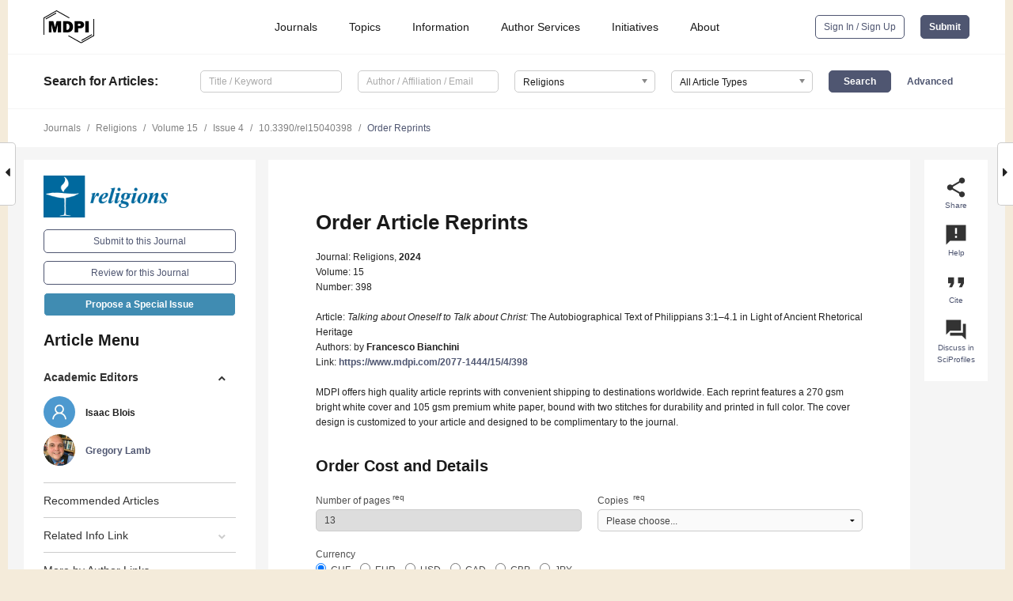

--- FILE ---
content_type: text/html; charset=UTF-8
request_url: https://www.mdpi.com/2077-1444/15/4/398/reprints
body_size: 57078
content:


<!DOCTYPE html>
<html lang="en" xmlns:og="http://ogp.me/ns#" xmlns:fb="https://www.facebook.com/2008/fbml">
    <head>
        <meta charset="utf-8">
        <meta http-equiv="X-UA-Compatible" content="IE=edge,chrome=1">
        <meta content="mdpi" name="sso-service" />
                             <meta content="width=device-width, initial-scale=1.0" name="viewport" />        
                <title>MDPI | Article Reprints Order</title><link rel="stylesheet" href="https://pub.mdpi-res.com/assets/css/font-awesome.min.css?eb190a3a77e5e1ee?1765786175">
        <link rel="stylesheet" href="https://pub.mdpi-res.com/assets/css/jquery.multiselect.css?f56c135cbf4d1483?1765786175">
        <link rel="stylesheet" href="https://pub.mdpi-res.com/assets/css/chosen.min.css?d7ca5ca9441ef9e1?1765786175">

                    <link rel="stylesheet" href="https://pub.mdpi-res.com/assets/css/main2.css?811c15039ec4533e?1765786175">
        
                <link rel="mask-icon" href="https://pub.mdpi-res.com/img/mask-icon-128.svg?c1c7eca266cd7013?1765786175" color="#4f5671">
        <link rel="apple-touch-icon" sizes="180x180" href="https://pub.mdpi-res.com/icon/apple-touch-icon-180x180.png?1765786175">
        <link rel="apple-touch-icon" sizes="152x152" href="https://pub.mdpi-res.com/icon/apple-touch-icon-152x152.png?1765786175">
        <link rel="apple-touch-icon" sizes="144x144" href="https://pub.mdpi-res.com/icon/apple-touch-icon-144x144.png?1765786175">
        <link rel="apple-touch-icon" sizes="120x120" href="https://pub.mdpi-res.com/icon/apple-touch-icon-120x120.png?1765786175">
        <link rel="apple-touch-icon" sizes="114x114" href="https://pub.mdpi-res.com/icon/apple-touch-icon-114x114.png?1765786175">
        <link rel="apple-touch-icon" sizes="76x76"   href="https://pub.mdpi-res.com/icon/apple-touch-icon-76x76.png?1765786175">
        <link rel="apple-touch-icon" sizes="72x72"   href="https://pub.mdpi-res.com/icon/apple-touch-icon-72x72.png?1765786175">
        <link rel="apple-touch-icon" sizes="57x57"   href="https://pub.mdpi-res.com/icon/apple-touch-icon-57x57.png?1765786175">
        <link rel="apple-touch-icon"                 href="https://pub.mdpi-res.com/icon/apple-touch-icon-57x57.png?1765786175">
        <link rel="apple-touch-icon-precomposed"     href="https://pub.mdpi-res.com/icon/apple-touch-icon-57x57.png?1765786175">
                        <link rel="manifest" href="/manifest.json">
        <meta name="theme-color" content="#ffffff">
        <meta name="application-name" content="&nbsp;"/>

            <link rel="apple-touch-startup-image" href="https://pub.mdpi-res.com/img/journals/religions-logo-sq.png?5fd9b0ad278a7135">
    <link rel="apple-touch-icon" href="https://pub.mdpi-res.com/img/journals/religions-logo-sq.png?5fd9b0ad278a7135">
    <meta name="msapplication-TileImage" content="https://pub.mdpi-res.com/img/journals/religions-logo-sq.png?5fd9b0ad278a7135">

                    
    <style>

h2, #abstract .related_suggestion_title {
    }

.batch_articles a {
    color: #000;
}

    a, .batch_articles .authors a, a:focus, a:hover, a:active, .batch_articles a:focus, .batch_articles a:hover, li.side-menu-li a {
            }

    span.label a {
        color: #fff;
    }

    #main-content a.title-link:hover,
    #main-content a.title-link:focus,
    #main-content div.generic-item a.title-link:hover,
    #main-content div.generic-item a.title-link:focus {
            }

    #main-content #middle-column .generic-item.article-item a.title-link:hover,
    #main-content #middle-column .generic-item.article-item a.title-link:focus {
            }

    .art-authors a.toEncode {
        color: #333;
        font-weight: 700;
    }

    #main-content #middle-column ul li::before {
            }

    .accordion-navigation.active a.accordion__title,
    .accordion-navigation.active a.accordion__title::after {
            }

    .accordion-navigation li:hover::before,
    .accordion-navigation li:hover a,
    .accordion-navigation li:focus a {
            }

    .relative-size-container .relative-size-image .relative-size {
            }

    .middle-column__help__fixed a:hover i,
            }

    input[type="checkbox"]:checked:after {
            }

    input[type="checkbox"]:not(:disabled):hover:before {
            }

    #main-content .bolded-text {
            }


#main-content .hypothesis-count-container {
    }

#main-content .hypothesis-count-container:before {
    }

.full-size-menu ul li.menu-item .dropdown-wrapper {
    }

.full-size-menu ul li.menu-item > a.open::after {
    }

#title-story .title-story-orbit .orbit-caption {
    #background: url('/img/design/000000_background.png') !important;
    background: url('/img/design/ffffff_background.png') !important;
    color: rgb(51, 51, 51) !important;
}

#main-content .content__container__orbit {
    background-color: #000 !important;
}

#main-content .content__container__journal {
        color: #fff;
}

.html-article-menu .row span {
    }

.html-article-menu .row span.active {
    }

.accordion-navigation__journal .side-menu-li.active::before,
.accordion-navigation__journal .side-menu-li.active a {
    color: rgba(0,102,153,0.75) !important;
    font-weight: 700;
}

.accordion-navigation__journal .side-menu-li:hover::before ,
.accordion-navigation__journal .side-menu-li:hover a {
    color: rgba(0,102,153,0.75) !important;
    }

.side-menu-ul li.active a, .side-menu-ul li.active, .side-menu-ul li.active::before {
    color: rgba(0,102,153,0.75) !important;
}

.side-menu-ul li.active a {
    }

.result-selected, .active-result.highlighted, .active-result:hover,
.result-selected, .active-result.highlighted, .active-result:focus {
        }

.search-container.search-container__default-scheme {
    }

nav.tab-bar .open-small-search.active:after {
    }

.search-container.search-container__default-scheme .custom-accordion-for-small-screen-link::after {
    color: #fff;
}

@media only screen and (max-width: 50em) {
    #main-content .content__container.journal-info {
        color: #fff;
            }

    #main-content .content__container.journal-info a {
        color: #fff;
    }
} 

.button.button--color {
        }

.button.button--color:hover,
.button.button--color:focus {
            }

.button.button--color-journal {
    position: relative;
    background-color: rgba(0,102,153,0.75);
    border-color: #fff;
    color: #fff !important;
}

.button.button--color-journal:hover::before {
    content: '';
    position: absolute;
    top: 0;
    left: 0;
    height: 100%;
    width: 100%;
    background-color: #ffffff;
    opacity: 0.2;
}

.button.button--color-journal:visited,
.button.button--color-journal:hover,
.button.button--color-journal:focus {
    background-color: rgba(0,102,153,0.75);
    border-color: #fff;
    color: #fff !important;
}

.button.button--color path {
    }

.button.button--color:hover path {
    fill: #fff;
}

#main-content #search-refinements .ui-slider-horizontal .ui-slider-range {
    }

.breadcrumb__element:last-of-type a {
    }

#main-header {
    }

#full-size-menu .top-bar, #full-size-menu li.menu-item span.user-email {
    }

.top-bar-section li:not(.has-form) a:not(.button) {
    }

#full-size-menu li.menu-item .dropdown-wrapper li a:hover {
    }

#full-size-menu li.menu-item a:hover, #full-size-menu li.menu.item a:focus, nav.tab-bar a:hover {
    }
#full-size-menu li.menu.item a:active, #full-size-menu li.menu.item a.active {
    }

#full-size-menu li.menu-item a.open-mega-menu.active, #full-size-menu li.menu-item div.mega-menu, a.open-mega-menu.active {
        }

#full-size-menu li.menu-item div.mega-menu li, #full-size-menu li.menu-item div.mega-menu a {
            border-color: #9a9a9a;
}

div.type-section h2 {
                font-size: 20px;
    line-height: 26px;
    font-weight: 300;
}

div.type-section h3 {
    margin-left: 15px;
    margin-bottom: 0px;
    font-weight: 300;
}

.journal-tabs .tab-title.active a {
            }

</style>
    <link rel="stylesheet" href="https://pub.mdpi-res.com/assets/css/slick.css?f38b2db10e01b157?1765786175">

                        <link rel="alternate" type="application/rss+xml" title="MDPI Publishing - Latest articles" href="https://www.mdpi.com/rss">
                
        <meta name="google-site-verification" content="PxTlsg7z2S00aHroktQd57fxygEjMiNHydKn3txhvwY">
        <meta name="facebook-domain-verification" content="mcoq8dtq6sb2hf7z29j8w515jjoof7" />

                <script id="usercentrics-cmp" src="https://web.cmp.usercentrics.eu/ui/loader.js" data-ruleset-id="PbAnaGk92sB5Cc" async></script>
        
        <!--[if lt IE 9]>
            <script>var browserIe8 = true;</script>
            <link rel="stylesheet" href="https://pub.mdpi-res.com/assets/css/ie8foundationfix.css?50273beac949cbf0?1765786175">
            <script src="//html5shiv.googlecode.com/svn/trunk/html5.js"></script>
            <script src="//cdnjs.cloudflare.com/ajax/libs/html5shiv/3.6.2/html5shiv.js"></script>
            <script src="//s3.amazonaws.com/nwapi/nwmatcher/nwmatcher-1.2.5-min.js"></script>
            <script src="//html5base.googlecode.com/svn-history/r38/trunk/js/selectivizr-1.0.3b.js"></script>
            <script src="//cdnjs.cloudflare.com/ajax/libs/respond.js/1.1.0/respond.min.js"></script>
            <script src="https://pub.mdpi-res.com/assets/js/ie8/ie8patch.js?9e1d3c689a0471df?1765786175"></script>
            <script src="https://pub.mdpi-res.com/assets/js/ie8/rem.min.js?94b62787dcd6d2f2?1765786175"></script>            
                                                        <![endif]-->

                    <script>
                window.dataLayer = window.dataLayer || [];
                function gtag() { dataLayer.push(arguments); }
                gtag('consent', 'default', {
                    'ad_user_data': 'denied',
                    'ad_personalization': 'denied',
                    'ad_storage': 'denied',
                    'analytics_storage': 'denied',
                    'wait_for_update': 500,
                });
                dataLayer.push({'gtm.start': new Date().getTime(), 'event': 'gtm.js'});

                            </script>

            <script>
                (function(w,d,s,l,i){w[l]=w[l]||[];w[l].push({'gtm.start':
                new Date().getTime(),event:'gtm.js'});var f=d.getElementsByTagName(s)[0],
                j=d.createElement(s),dl=l!='dataLayer'?'&l='+l:'';j.async=true;j.src=
                'https://www.googletagmanager.com/gtm.js?id='+i+dl;f.parentNode.insertBefore(j,f);
                })(window,document,'script','dataLayer','GTM-WPK7SW5');
            </script>

                        
                              <script>!function(e){var n="https://s.go-mpulse.net/boomerang/";if("True"=="True")e.BOOMR_config=e.BOOMR_config||{},e.BOOMR_config.PageParams=e.BOOMR_config.PageParams||{},e.BOOMR_config.PageParams.pci=!0,n="https://s2.go-mpulse.net/boomerang/";if(window.BOOMR_API_key="4MGA4-E5JH8-79LAG-STF7X-79Z92",function(){function e(){if(!o){var e=document.createElement("script");e.id="boomr-scr-as",e.src=window.BOOMR.url,e.async=!0,i.parentNode.appendChild(e),o=!0}}function t(e){o=!0;var n,t,a,r,d=document,O=window;if(window.BOOMR.snippetMethod=e?"if":"i",t=function(e,n){var t=d.createElement("script");t.id=n||"boomr-if-as",t.src=window.BOOMR.url,BOOMR_lstart=(new Date).getTime(),e=e||d.body,e.appendChild(t)},!window.addEventListener&&window.attachEvent&&navigator.userAgent.match(/MSIE [67]\./))return window.BOOMR.snippetMethod="s",void t(i.parentNode,"boomr-async");a=document.createElement("IFRAME"),a.src="about:blank",a.title="",a.role="presentation",a.loading="eager",r=(a.frameElement||a).style,r.width=0,r.height=0,r.border=0,r.display="none",i.parentNode.appendChild(a);try{O=a.contentWindow,d=O.document.open()}catch(_){n=document.domain,a.src="javascript:var d=document.open();d.domain='"+n+"';void(0);",O=a.contentWindow,d=O.document.open()}if(n)d._boomrl=function(){this.domain=n,t()},d.write("<bo"+"dy onload='document._boomrl();'>");else if(O._boomrl=function(){t()},O.addEventListener)O.addEventListener("load",O._boomrl,!1);else if(O.attachEvent)O.attachEvent("onload",O._boomrl);d.close()}function a(e){window.BOOMR_onload=e&&e.timeStamp||(new Date).getTime()}if(!window.BOOMR||!window.BOOMR.version&&!window.BOOMR.snippetExecuted){window.BOOMR=window.BOOMR||{},window.BOOMR.snippetStart=(new Date).getTime(),window.BOOMR.snippetExecuted=!0,window.BOOMR.snippetVersion=12,window.BOOMR.url=n+"4MGA4-E5JH8-79LAG-STF7X-79Z92";var i=document.currentScript||document.getElementsByTagName("script")[0],o=!1,r=document.createElement("link");if(r.relList&&"function"==typeof r.relList.supports&&r.relList.supports("preload")&&"as"in r)window.BOOMR.snippetMethod="p",r.href=window.BOOMR.url,r.rel="preload",r.as="script",r.addEventListener("load",e),r.addEventListener("error",function(){t(!0)}),setTimeout(function(){if(!o)t(!0)},3e3),BOOMR_lstart=(new Date).getTime(),i.parentNode.appendChild(r);else t(!1);if(window.addEventListener)window.addEventListener("load",a,!1);else if(window.attachEvent)window.attachEvent("onload",a)}}(),"".length>0)if(e&&"performance"in e&&e.performance&&"function"==typeof e.performance.setResourceTimingBufferSize)e.performance.setResourceTimingBufferSize();!function(){if(BOOMR=e.BOOMR||{},BOOMR.plugins=BOOMR.plugins||{},!BOOMR.plugins.AK){var n=""=="true"?1:0,t="",a="clnxg5qxfuxmo2kchmhq-f-55d27e108-clientnsv4-s.akamaihd.net",i="false"=="true"?2:1,o={"ak.v":"39","ak.cp":"1774948","ak.ai":parseInt("1155516",10),"ak.ol":"0","ak.cr":8,"ak.ipv":4,"ak.proto":"h2","ak.rid":"e8e983f7","ak.r":47370,"ak.a2":n,"ak.m":"dscb","ak.n":"essl","ak.bpcip":"18.219.115.0","ak.cport":45452,"ak.gh":"23.208.24.78","ak.quicv":"","ak.tlsv":"tls1.3","ak.0rtt":"","ak.0rtt.ed":"","ak.csrc":"-","ak.acc":"","ak.t":"1765948175","ak.ak":"hOBiQwZUYzCg5VSAfCLimQ==qVjzQBNdDI4O7oJ0PS4NU44IejHAspTc/p32Ga6+UaaPdJ2j4rw4NJUOkkJO3vvq8z+77M1HExe4INwTKux4SwZdXrAFFb4BowAiIPayToKEQu+2ukASs9uK/+ac+pV8+zxrckj9NDr1Q2Gz4oCVNgi0SapGW3S3iQPZu65RxVY39lZqO5AUxK5tOFUHKDc7oWmet1VTp4vvY93Yjcxz+wSbxlVincA48WhGyHbg3a3x9vMUQ+6kgMNtRmPrLuSipca+8TMdZstByLIJw+tlhtYVb4AE8s/hbx9ZWiZ/x+kHJtiqbwjB6XV0GRpkFH+547b6VMqYZWk6khosrVM4zeE1vIGPbFkABuKnTslavfhtLBOEzhWVsNg2rtyup0WsvfYjkpYmlpUGwz23e7o5PAJIcJ4gJOiLYzZanxAG1yg=","ak.pv":"21","ak.dpoabenc":"","ak.tf":i};if(""!==t)o["ak.ruds"]=t;var r={i:!1,av:function(n){var t="http.initiator";if(n&&(!n[t]||"spa_hard"===n[t]))o["ak.feo"]=void 0!==e.aFeoApplied?1:0,BOOMR.addVar(o)},rv:function(){var e=["ak.bpcip","ak.cport","ak.cr","ak.csrc","ak.gh","ak.ipv","ak.m","ak.n","ak.ol","ak.proto","ak.quicv","ak.tlsv","ak.0rtt","ak.0rtt.ed","ak.r","ak.acc","ak.t","ak.tf"];BOOMR.removeVar(e)}};BOOMR.plugins.AK={akVars:o,akDNSPreFetchDomain:a,init:function(){if(!r.i){var e=BOOMR.subscribe;e("before_beacon",r.av,null,null),e("onbeacon",r.rv,null,null),r.i=!0}return this},is_complete:function(){return!0}}}}()}(window);</script></head>

    <body>
         
                		        	        		        	
		<div class="direction direction_right" id="small_right" style="border-right-width: 0px; padding:0;">
        <i class="fa fa-caret-right fa-2x"></i>
    </div>

	<div class="big_direction direction_right" id="big_right" style="border-right-width: 0px;">
				<div style="text-align: right;">
									Next Article in Journal<br>
				<div><a href="/2077-1444/15/4/399">Consecrating the Peripheral: On the Ritual, Iconographic, and Spatial Construction of Sui-Tang Buddhist Corridors</a></div>
					 			 		Next Article in Special Issue<br>
		 		<div><a href="/2077-1444/15/4/462">&ldquo;Their End Is Destruction&rdquo;: Reading Philippians as Philosophical Dialogue</a></div>
		 		 		 	</div>
	</div>
	
		<div class="direction" id="small_left" style="border-left-width: 0px">
        <i class="fa fa-caret-left fa-2x"></i>
    </div>
	<div class="big_direction" id="big_left" style="border-left-width: 0px;">
				<div>
									Previous Article in Journal<br>
				<div><a href="/2077-1444/15/4/397">Judge Deborah and Pastor/Teacher Priscilla: Templates for Contemporary Biblical Women&rsquo;s Leadership</a></div>
					 			 		Previous Article in Special Issue<br>
		 		<div><a href="/2077-1444/15/2/164">Rhetorical Approach to the Periautology of Philippians 3:2&ndash;16</a></div>
		 			 	 	</div>
	</div>
	    <div style="clear: both;"></div>

                    
<div id="menuModal" class="reveal-modal reveal-modal-new reveal-modal-menu" aria-hidden="true" data-reveal role="dialog">
    <div class="menu-container">
        <div class="UI_NavMenu">
            


<div class="content__container " >
    <div class="custom-accordion-for-small-screen-link " >
                            <h2>Journals</h2>
                    </div>

    <div class="target-item custom-accordion-for-small-screen-content show-for-medium-up">
                            <div class="menu-container__links">
                        <div style="width: 100%; float: left;">
                            <a href="/about/journals">Active Journals</a>
                            <a href="/about/journalfinder">Find a Journal</a>
                            <a href="/about/journals/proposal">Journal Proposal</a>
                            <a href="/about/proceedings">Proceedings Series</a>
                        </div>
                    </div>
                    </div>
</div>

            <a href="/topics">
                <h2>Topics</h2>
            </a>

            


<div class="content__container " >
    <div class="custom-accordion-for-small-screen-link " >
                            <h2>Information</h2>
                    </div>

    <div class="target-item custom-accordion-for-small-screen-content show-for-medium-up">
                            <div class="menu-container__links">
                        <div style="width: 100%; max-width: 200px; float: left;">
                            <a href="/authors">For Authors</a>
                            <a href="/reviewers">For Reviewers</a>
                            <a href="/editors">For Editors</a>
                            <a href="/librarians">For Librarians</a>
                            <a href="/publishing_services">For Publishers</a>
                            <a href="/societies">For Societies</a>
                            <a href="/conference_organizers">For Conference Organizers</a>
                        </div>
                        <div style="width: 100%; max-width: 250px; float: left;">
                            <a href="/openaccess">Open Access Policy</a>
                            <a href="/ioap">Institutional Open Access Program</a>
                            <a href="/special_issues_guidelines">Special Issues Guidelines</a>
                            <a href="/editorial_process">Editorial Process</a>
                            <a href="/ethics">Research and Publication Ethics</a>
                            <a href="/apc">Article Processing Charges</a>
                            <a href="/awards">Awards</a>
                            <a href="/testimonials">Testimonials</a>
                        </div>
                    </div>
                    </div>
</div>

            <a href="/authors/english">
                <h2>Author Services</h2>
            </a>

            


<div class="content__container " >
    <div class="custom-accordion-for-small-screen-link " >
                            <h2>Initiatives</h2>
                    </div>

    <div class="target-item custom-accordion-for-small-screen-content show-for-medium-up">
                            <div class="menu-container__links">
                        <div style="width: 100%; float: left;">
                            <a href="https://sciforum.net" target="_blank" rel="noopener noreferrer">Sciforum</a>
                            <a href="https://www.mdpi.com/books" target="_blank" rel="noopener noreferrer">MDPI Books</a>
                            <a href="https://www.preprints.org" target="_blank" rel="noopener noreferrer">Preprints.org</a>
                            <a href="https://www.scilit.com" target="_blank" rel="noopener noreferrer">Scilit</a>
                            <a href="https://sciprofiles.com" target="_blank" rel="noopener noreferrer">SciProfiles</a>
                            <a href="https://encyclopedia.pub" target="_blank" rel="noopener noreferrer">Encyclopedia</a>
                            <a href="https://jams.pub" target="_blank" rel="noopener noreferrer">JAMS</a>
                            <a href="/about/proceedings">Proceedings Series</a>
                        </div>
                    </div>
                    </div>
</div>

            


<div class="content__container " >
    <div class="custom-accordion-for-small-screen-link " >
                            <h2>About</h2>
                    </div>

    <div class="target-item custom-accordion-for-small-screen-content show-for-medium-up">
                            <div class="menu-container__links">
                        <div style="width: 100%; float: left;">
                            <a href="/about">Overview</a>
                            <a href="/about/contact">Contact</a>
                            <a href="https://careers.mdpi.com" target="_blank" rel="noopener noreferrer">Careers</a>
                            <a href="/about/announcements">News</a>
                            <a href="/about/press">Press</a>
                            <a href="http://blog.mdpi.com/" target="_blank" rel="noopener noreferrer">Blog</a>
                        </div>
                    </div>
                    </div>
</div>
        </div>

        <div class="menu-container__buttons">
                            <a class="button UA_SignInUpButton" href="/user/login">Sign In / Sign Up</a>
                    </div>
    </div>
</div>

                
<div id="captchaModal" class="reveal-modal reveal-modal-new reveal-modal-new--small" data-reveal aria-label="Captcha" aria-hidden="true" role="dialog"></div>
        
<div id="actionDisabledModal" class="reveal-modal" data-reveal aria-labelledby="actionDisableModalTitle" aria-hidden="true" role="dialog" style="width: 300px;">
    <h2 id="actionDisableModalTitle">Notice</h2>
    <form action="/email/captcha" method="post" id="emailCaptchaForm">
        <div class="row">
            <div id="js-action-disabled-modal-text" class="small-12 columns">
            </div>
            
            <div id="js-action-disabled-modal-submit" class="small-12 columns" style="margin-top: 10px; display: none;">
                You can make submissions to other journals 
                <a href="https://susy.mdpi.com/user/manuscripts/upload">here</a>.
            </div>
        </div>
    </form>
    <a class="close-reveal-modal" aria-label="Close">
        <i class="material-icons">clear</i>
    </a>
</div>
        
<div id="rssNotificationModal" class="reveal-modal reveal-modal-new" data-reveal aria-labelledby="rssNotificationModalTitle" aria-hidden="true" role="dialog">
    <div class="row">
        <div class="small-12 columns">
            <h2 id="rssNotificationModalTitle">Notice</h2>
            <p>
                You are accessing a machine-readable page. In order to be human-readable, please install an RSS reader.
            </p>
        </div>
    </div>
    <div class="row">
        <div class="small-12 columns">
            <a class="button button--color js-rss-notification-confirm">Continue</a>
            <a class="button button--grey" onclick="$(this).closest('.reveal-modal').find('.close-reveal-modal').click(); return false;">Cancel</a>
        </div>
    </div>
    <a class="close-reveal-modal" aria-label="Close">
        <i class="material-icons">clear</i>
    </a>
</div>
        
<div id="drop-article-label-openaccess" class="f-dropdown medium" data-dropdown-content aria-hidden="true" tabindex="-1">
    <p>
        All articles published by MDPI are made immediately available worldwide under an open access license. No special 
        permission is required to reuse all or part of the article published by MDPI, including figures and tables. For 
        articles published under an open access Creative Common CC BY license, any part of the article may be reused without 
        permission provided that the original article is clearly cited. For more information, please refer to
        <a href="https://www.mdpi.com/openaccess">https://www.mdpi.com/openaccess</a>.
    </p>
</div>

<div id="drop-article-label-feature" class="f-dropdown medium" data-dropdown-content aria-hidden="true" tabindex="-1">
    <p>
        Feature papers represent the most advanced research with significant potential for high impact in the field. A Feature 
        Paper should be a substantial original Article that involves several techniques or approaches, provides an outlook for 
        future research directions and describes possible research applications.
    </p>

    <p>
        Feature papers are submitted upon individual invitation or recommendation by the scientific editors and must receive 
        positive feedback from the reviewers.
    </p>
</div>

<div id="drop-article-label-choice" class="f-dropdown medium" data-dropdown-content aria-hidden="true" tabindex="-1">
    <p>
        Editor’s Choice articles are based on recommendations by the scientific editors of MDPI journals from around the world. 
        Editors select a small number of articles recently published in the journal that they believe will be particularly 
        interesting to readers, or important in the respective research area. The aim is to provide a snapshot of some of the 
        most exciting work published in the various research areas of the journal.

        <div style="margin-top: -10px;">
            <div id="drop-article-label-choice-journal-link" style="display: none; margin-top: -10px; padding-top: 10px;">
            </div>
        </div>
    </p>
</div>

<div id="drop-article-label-resubmission" class="f-dropdown medium" data-dropdown-content aria-hidden="true" tabindex="-1">
    <p>
        Original Submission Date Received: <span id="drop-article-label-resubmission-date"></span>.
    </p>
</div>

                <div id="container">
                        
                <noscript>
                    <div id="no-javascript">
                        You seem to have javascript disabled. Please note that many of the page functionalities won't work as expected without javascript enabled.
                    </div>
                </noscript>

                <div class="fixed">
                    <nav class="tab-bar show-for-medium-down">
                        <div class="row full-width collapse">
                            <div class="medium-3 small-4 columns">
                                <a href="/">
                                    <img class="full-size-menu__mdpi-logo" src="https://pub.mdpi-res.com/img/design/mdpi-pub-logo-black-small1.svg?da3a8dcae975a41c?1765786175" style="width: 64px;" title="MDPI Open Access Journals">
                                </a>
                            </div>
                            <div class="medium-3 small-4 columns right-aligned">
                                <div class="show-for-medium-down">
                                    <a href="#" style="display: none;">
                                        <i class="material-icons" onclick="$('#menuModal').foundation('reveal', 'close'); return false;">clear</i>
                                    </a>

                                    <a class="js-toggle-desktop-layout-link" title="Toggle desktop layout" style="display: none;" href="/toggle_desktop_layout_cookie">
                                        <i class="material-icons">zoom_out_map</i>
                                    </a>

                                                                            <a href="#" class="js-open-small-search open-small-search">
                                            <i class="material-icons show-for-small only">search</i>
                                        </a>
                                    
                                    <a title="MDPI main page" class="js-open-menu" data-reveal-id="menuModal" href="#">
                                        <i class="material-icons">menu</i>
                                    </a>
                                </div>
                            </div>
                        </div>
                    </nav>                       	
                </div>
                
                <section class="main-section">
                    <header>
                        <div class="full-size-menu show-for-large-up">
                             
                                <div class="row full-width">
                                                                        <div class="large-1 columns">
                                        <a href="/">
                                            <img class="full-size-menu__mdpi-logo" src="https://pub.mdpi-res.com/img/design/mdpi-pub-logo-black-small1.svg?da3a8dcae975a41c?1765786175" title="MDPI Open Access Journals">
                                        </a>
                                    </div>

                                                                        <div class="large-8 columns text-right UI_NavMenu">
                                        <ul>
                                            <li class="menu-item"> 
                                                <a href="/about/journals" data-dropdown="journals-dropdown" aria-controls="journals-dropdown" aria-expanded="false" data-options="is_hover: true; hover_timeout: 200">Journals</a>

                                                <ul id="journals-dropdown" class="f-dropdown dropdown-wrapper dropdown-wrapper__small" data-dropdown-content aria-hidden="true" tabindex="-1">
                                                    <li>
                                                        <div class="row">
                                                            <div class="small-12 columns">
                                                                <ul>
                                                                    <li>
                                                                        <a href="/about/journals">
                                                                            Active Journals
                                                                        </a>
                                                                    </li>
                                                                    <li>
                                                                        <a href="/about/journalfinder">
                                                                            Find a Journal
                                                                        </a>
                                                                    </li>
                                                                    <li>
                                                                        <a href="/about/journals/proposal">
                                                                            Journal Proposal
                                                                        </a>
                                                                    </li>
                                                                    <li>
                                                                        <a href="/about/proceedings">
                                                                            Proceedings Series
                                                                        </a>
                                                                    </li>
                                                                </ul>
                                                            </div>
                                                        </div>
                                                    </li>
                                                </ul>
                                            </li>

                                            <li class="menu-item"> 
                                                <a href="/topics">Topics</a>
                                            </li>

                                            <li class="menu-item"> 
                                                <a href="/authors" data-dropdown="information-dropdown" aria-controls="information-dropdown" aria-expanded="false" data-options="is_hover:true; hover_timeout:200">Information</a>

                                                <ul id="information-dropdown" class="f-dropdown dropdown-wrapper" data-dropdown-content aria-hidden="true" tabindex="-1">
                                                    <li>
                                                        <div class="row">
                                                            <div class="small-5 columns right-border">
                                                                <ul>
                                                                    <li>
                                                                        <a href="/authors">For Authors</a>
                                                                    </li>
                                                                    <li>
                                                                        <a href="/reviewers">For Reviewers</a>
                                                                    </li>
                                                                    <li>
                                                                        <a href="/editors">For Editors</a>
                                                                    </li>
                                                                    <li>
                                                                        <a href="/librarians">For Librarians</a>
                                                                    </li>
                                                                    <li>
                                                                        <a href="/publishing_services">For Publishers</a>
                                                                    </li>
                                                                    <li>
                                                                        <a href="/societies">For Societies</a>
                                                                    </li>
                                                                    <li>
                                                                        <a href="/conference_organizers">For Conference Organizers</a>
                                                                    </li>
                                                                </ul>
                                                            </div>

                                                            <div class="small-7 columns">
                                                                <ul>
                                                                    <li>
                                                                        <a href="/openaccess">Open Access Policy</a>
                                                                    </li>
                                                                    <li>
                                                                        <a href="/ioap">Institutional Open Access Program</a>
                                                                    </li>
                                                                    <li>
                                                                        <a href="/special_issues_guidelines">Special Issues Guidelines</a>
                                                                    </li>
                                                                    <li>
                                                                        <a href="/editorial_process">Editorial Process</a>
                                                                    </li>
                                                                    <li>
                                                                        <a href="/ethics">Research and Publication Ethics</a>
                                                                    </li>
                                                                    <li>
                                                                        <a href="/apc">Article Processing Charges</a>
                                                                    </li>
                                                                    <li>
                                                                        <a href="/awards">Awards</a>
                                                                    </li>
                                                                    <li>
                                                                        <a href="/testimonials">Testimonials</a>
                                                                    </li>
                                                                </ul>
                                                            </div>
                                                        </div>
                                                    </li>
                                                </ul>
                                            </li>

                                            <li class="menu-item">
                                                <a href="/authors/english">Author Services</a>
                                            </li>

                                            <li class="menu-item"> 
                                                <a href="/about/initiatives" data-dropdown="initiatives-dropdown" aria-controls="initiatives-dropdown" aria-expanded="false" data-options="is_hover: true; hover_timeout: 200">Initiatives</a>

                                                <ul id="initiatives-dropdown" class="f-dropdown dropdown-wrapper dropdown-wrapper__small" data-dropdown-content aria-hidden="true" tabindex="-1">
                                                    <li>
                                                        <div class="row">
                                                            <div class="small-12 columns">
                                                                <ul>
                                                                    <li>
                                                                        <a href="https://sciforum.net" target="_blank" rel="noopener noreferrer">
                                                                                                                                                        Sciforum
                                                                        </a>
                                                                    </li>
                                                                    <li>
                                                                        <a href="https://www.mdpi.com/books" target="_blank" rel="noopener noreferrer">
                                                                                                                                                        MDPI Books
                                                                        </a>
                                                                    </li>
                                                                    <li>
                                                                        <a href="https://www.preprints.org" target="_blank" rel="noopener noreferrer">
                                                                                                                                                        Preprints.org
                                                                        </a>
                                                                    </li>
                                                                    <li>
                                                                        <a href="https://www.scilit.com" target="_blank" rel="noopener noreferrer">
                                                                                                                                                        Scilit
                                                                        </a>
                                                                    </li>
                                                                    <li>
                                                                        <a href="https://sciprofiles.com" target="_blank" rel="noopener noreferrer">
                                                                            SciProfiles
                                                                        </a>
                                                                    </li>
                                                                    <li>
                                                                        <a href="https://encyclopedia.pub" target="_blank" rel="noopener noreferrer">
                                                                                                                                                        Encyclopedia
                                                                        </a>
                                                                    </li>
                                                                    <li>
                                                                        <a href="https://jams.pub" target="_blank" rel="noopener noreferrer">
                                                                            JAMS
                                                                        </a>
                                                                    </li>
                                                                    <li>
                                                                        <a href="/about/proceedings">
                                                                            Proceedings Series
                                                                        </a>
                                                                    </li>
                                                                </ul>
                                                            </div>
                                                        </div>
                                                    </li>
                                                </ul>
                                            </li>

                                            <li class="menu-item"> 
                                                <a href="/about" data-dropdown="about-dropdown" aria-controls="about-dropdown" aria-expanded="false" data-options="is_hover: true; hover_timeout: 200">About</a>

                                                <ul id="about-dropdown" class="f-dropdown dropdown-wrapper dropdown-wrapper__small" data-dropdown-content aria-hidden="true" tabindex="-1">
                                                    <li>
                                                        <div class="row">
                                                            <div class="small-12 columns">
                                                                <ul>
                                                                    <li>
                                                                        <a href="/about">
                                                                            Overview
                                                                        </a>
                                                                    </li>
                                                                    <li>
                                                                        <a href="/about/contact">
                                                                            Contact
                                                                        </a>
                                                                    </li>
                                                                    <li>
                                                                        <a href="https://careers.mdpi.com" target="_blank" rel="noopener noreferrer">
                                                                            Careers
                                                                        </a>
                                                                    </li>
                                                                    <li> 
                                                                        <a href="/about/announcements">
                                                                            News
                                                                        </a>
                                                                    </li>
                                                                    <li> 
                                                                        <a href="/about/press">
                                                                            Press
                                                                        </a>
                                                                    </li>
                                                                    <li>
                                                                        <a href="http://blog.mdpi.com/" target="_blank" rel="noopener noreferrer">
                                                                            Blog
                                                                        </a>
                                                                    </li>
                                                                </ul>
                                                            </div>
                                                        </div>
                                                    </li>
                                                </ul>
                                            </li>

                                                                                    </ul>
                                    </div>

                                    <div class="large-3 columns text-right full-size-menu__buttons">
                                        <div>
                                                                                            <a class="button button--default-inversed UA_SignInUpButton" href="/user/login">Sign In / Sign Up</a>
                                            
                                                <a class="button button--default js-journal-active-only-link js-journal-active-only-submit-link UC_NavSubmitButton" href="            https://susy.mdpi.com/user/manuscripts/upload?journal=religions
    " data-disabledmessage="new submissions are not possible.">Submit</a>
                                        </div>
                                    </div>
                                </div>
                            </div>

                            

                                                            <div class="header-divider">&nbsp;</div>
                            
                                                            <div class="search-container hide-for-small-down row search-container__homepage-scheme">
                                                                                                                        
















<form id="basic_search" style="background-color: inherit !important;" class="large-12 medium-12 columns " action="/search" method="get">

    <div class="row search-container__main-elements">
            
            <div class="large-2 medium-2 small-12 columns text-right1 small-only-text-left">
        <div class="show-for-medium-up">
            <div class="search-input-label">&nbsp;</div>
        </div>
            <span class="search-container__title">Search<span class="hide-for-medium"> for Articles</span><span class="hide-for-small">:</span></span>
    
    </div>


        <div class="custom-accordion-for-small-screen-content">
                
                <div class="large-2 medium-2 small-6 columns ">
        <div class="">
            <div class="search-input-label">Title / Keyword</div>
        </div>
                <input type="text" placeholder="Title / Keyword" id="q" tabindex="1" name="q" value="" />
    
    </div>


                
                <div class="large-2 medium-2 small-6 columns ">
        <div class="">
            <div class="search-input-label">Author / Affiliation / Email</div>
        </div>
                <input type="text" id="authors" placeholder="Author / Affiliation / Email" tabindex="2" name="authors" value="" />
    
    </div>


                
                <div class="large-2 medium-2 small-6 columns ">
        <div class="">
            <div class="search-input-label">Journal</div>
        </div>
                <select id="journal" tabindex="3" name="journal" class="chosen-select">
            <option value="">All Journals</option>
             
                        <option value="accountaudit" >
                                    Accounting and Auditing
                            </option>
             
                        <option value="acoustics" >
                                    Acoustics
                            </option>
             
                        <option value="amh" >
                                    Acta Microbiologica Hellenica (AMH)
                            </option>
             
                        <option value="actuators" >
                                    Actuators
                            </option>
             
                        <option value="adhesives" >
                                    Adhesives
                            </option>
             
                        <option value="admsci" >
                                    Administrative Sciences
                            </option>
             
                        <option value="adolescents" >
                                    Adolescents
                            </option>
             
                        <option value="arm" >
                                    Advances in Respiratory Medicine (ARM)
                            </option>
             
                        <option value="aerobiology" >
                                    Aerobiology
                            </option>
             
                        <option value="aerospace" >
                                    Aerospace
                            </option>
             
                        <option value="agriculture" >
                                    Agriculture
                            </option>
             
                        <option value="agriengineering" >
                                    AgriEngineering
                            </option>
             
                        <option value="agrochemicals" >
                                    Agrochemicals
                            </option>
             
                        <option value="agronomy" >
                                    Agronomy
                            </option>
             
                        <option value="ai" >
                                    AI
                            </option>
             
                        <option value="aichem" >
                                    AI Chemistry
                            </option>
             
                        <option value="aieng" >
                                    AI for Engineering
                            </option>
             
                        <option value="aieduc" >
                                    AI in Education
                            </option>
             
                        <option value="aimed" >
                                    AI in Medicine
                            </option>
             
                        <option value="aimater" >
                                    AI Materials
                            </option>
             
                        <option value="aisens" >
                                    AI Sensors
                            </option>
             
                        <option value="air" >
                                    Air
                            </option>
             
                        <option value="algorithms" >
                                    Algorithms
                            </option>
             
                        <option value="allergies" >
                                    Allergies
                            </option>
             
                        <option value="alloys" >
                                    Alloys
                            </option>
             
                        <option value="analog" >
                                    Analog
                            </option>
             
                        <option value="analytica" >
                                    Analytica
                            </option>
             
                        <option value="analytics" >
                                    Analytics
                            </option>
             
                        <option value="anatomia" >
                                    Anatomia
                            </option>
             
                        <option value="anesthres" >
                                    Anesthesia Research
                            </option>
             
                        <option value="animals" >
                                    Animals
                            </option>
             
                        <option value="antibiotics" >
                                    Antibiotics
                            </option>
             
                        <option value="antibodies" >
                                    Antibodies
                            </option>
             
                        <option value="antioxidants" >
                                    Antioxidants
                            </option>
             
                        <option value="applbiosci" >
                                    Applied Biosciences
                            </option>
             
                        <option value="applmech" >
                                    Applied Mechanics
                            </option>
             
                        <option value="applmicrobiol" >
                                    Applied Microbiology
                            </option>
             
                        <option value="applnano" >
                                    Applied Nano
                            </option>
             
                        <option value="applsci" >
                                    Applied Sciences
                            </option>
             
                        <option value="asi" >
                                    Applied System Innovation (ASI)
                            </option>
             
                        <option value="appliedchem" >
                                    AppliedChem
                            </option>
             
                        <option value="appliedmath" >
                                    AppliedMath
                            </option>
             
                        <option value="appliedphys" >
                                    AppliedPhys
                            </option>
             
                        <option value="aquacj" >
                                    Aquaculture Journal
                            </option>
             
                        <option value="architecture" >
                                    Architecture
                            </option>
             
                        <option value="arthropoda" >
                                    Arthropoda
                            </option>
             
                        <option value="arts" >
                                    Arts
                            </option>
             
                        <option value="astronautics" >
                                    Astronautics
                            </option>
             
                        <option value="astronomy" >
                                    Astronomy
                            </option>
             
                        <option value="atmosphere" >
                                    Atmosphere
                            </option>
             
                        <option value="atoms" >
                                    Atoms
                            </option>
             
                        <option value="audiolres" >
                                    Audiology Research
                            </option>
             
                        <option value="automation" >
                                    Automation
                            </option>
             
                        <option value="axioms" >
                                    Axioms
                            </option>
             
                        <option value="bacteria" >
                                    Bacteria
                            </option>
             
                        <option value="batteries" >
                                    Batteries
                            </option>
             
                        <option value="behavsci" >
                                    Behavioral Sciences
                            </option>
             
                        <option value="beverages" >
                                    Beverages
                            </option>
             
                        <option value="BDCC" >
                                    Big Data and Cognitive Computing (BDCC)
                            </option>
             
                        <option value="biochem" >
                                    BioChem
                            </option>
             
                        <option value="bioengineering" >
                                    Bioengineering
                            </option>
             
                        <option value="biologics" >
                                    Biologics
                            </option>
             
                        <option value="biology" >
                                    Biology
                            </option>
             
                        <option value="blsf" >
                                    Biology and Life Sciences Forum
                            </option>
             
                        <option value="biomass" >
                                    Biomass
                            </option>
             
                        <option value="biomechanics" >
                                    Biomechanics
                            </option>
             
                        <option value="biomed" >
                                    BioMed
                            </option>
             
                        <option value="biomedicines" >
                                    Biomedicines
                            </option>
             
                        <option value="biomedinformatics" >
                                    BioMedInformatics
                            </option>
             
                        <option value="biomimetics" >
                                    Biomimetics
                            </option>
             
                        <option value="biomolecules" >
                                    Biomolecules
                            </option>
             
                        <option value="biophysica" >
                                    Biophysica
                            </option>
             
                        <option value="bioresourbioprod" >
                                    Bioresources and Bioproducts
                            </option>
             
                        <option value="biosensors" >
                                    Biosensors
                            </option>
             
                        <option value="biosphere" >
                                    Biosphere
                            </option>
             
                        <option value="biotech" >
                                    BioTech
                            </option>
             
                        <option value="birds" >
                                    Birds
                            </option>
             
                        <option value="blockchains" >
                                    Blockchains
                            </option>
             
                        <option value="brainsci" >
                                    Brain Sciences
                            </option>
             
                        <option value="buildings" >
                                    Buildings
                            </option>
             
                        <option value="businesses" >
                                    Businesses
                            </option>
             
                        <option value="carbon" >
                                    C (Journal of Carbon Research)
                            </option>
             
                        <option value="cancers" >
                                    Cancers
                            </option>
             
                        <option value="cardiogenetics" >
                                    Cardiogenetics
                            </option>
             
                        <option value="cardiovascmed" >
                                    Cardiovascular Medicine
                            </option>
             
                        <option value="catalysts" >
                                    Catalysts
                            </option>
             
                        <option value="cells" >
                                    Cells
                            </option>
             
                        <option value="ceramics" >
                                    Ceramics
                            </option>
             
                        <option value="challenges" >
                                    Challenges
                            </option>
             
                        <option value="ChemEngineering" >
                                    ChemEngineering
                            </option>
             
                        <option value="chemistry" >
                                    Chemistry
                            </option>
             
                        <option value="chemproc" >
                                    Chemistry Proceedings
                            </option>
             
                        <option value="chemosensors" >
                                    Chemosensors
                            </option>
             
                        <option value="children" >
                                    Children
                            </option>
             
                        <option value="chips" >
                                    Chips
                            </option>
             
                        <option value="civileng" >
                                    CivilEng
                            </option>
             
                        <option value="cleantechnol" >
                                    Clean Technologies (Clean Technol.)
                            </option>
             
                        <option value="climate" >
                                    Climate
                            </option>
             
                        <option value="ctn" >
                                    Clinical and Translational Neuroscience (CTN)
                            </option>
             
                        <option value="clinbioenerg" >
                                    Clinical Bioenergetics
                            </option>
             
                        <option value="clinpract" >
                                    Clinics and Practice
                            </option>
             
                        <option value="clockssleep" >
                                    Clocks &amp; Sleep
                            </option>
             
                        <option value="coasts" >
                                    Coasts
                            </option>
             
                        <option value="coatings" >
                                    Coatings
                            </option>
             
                        <option value="colloids" >
                                    Colloids and Interfaces
                            </option>
             
                        <option value="colorants" >
                                    Colorants
                            </option>
             
                        <option value="commodities" >
                                    Commodities
                            </option>
             
                        <option value="complexities" >
                                    Complexities
                            </option>
             
                        <option value="complications" >
                                    Complications
                            </option>
             
                        <option value="compounds" >
                                    Compounds
                            </option>
             
                        <option value="computation" >
                                    Computation
                            </option>
             
                        <option value="csmf" >
                                    Computer Sciences &amp; Mathematics Forum
                            </option>
             
                        <option value="computers" >
                                    Computers
                            </option>
             
                        <option value="condensedmatter" >
                                    Condensed Matter
                            </option>
             
                        <option value="conservation" >
                                    Conservation
                            </option>
             
                        <option value="constrmater" >
                                    Construction Materials
                            </option>
             
                        <option value="cmd" >
                                    Corrosion and Materials Degradation (CMD)
                            </option>
             
                        <option value="cosmetics" >
                                    Cosmetics
                            </option>
             
                        <option value="covid" >
                                    COVID
                            </option>
             
                        <option value="cmtr" >
                                    Craniomaxillofacial Trauma &amp; Reconstruction (CMTR)
                            </option>
             
                        <option value="crops" >
                                    Crops
                            </option>
             
                        <option value="cryo" >
                                    Cryo
                            </option>
             
                        <option value="cryptography" >
                                    Cryptography
                            </option>
             
                        <option value="crystals" >
                                    Crystals
                            </option>
             
                        <option value="culture" >
                                    Culture
                            </option>
             
                        <option value="cimb" >
                                    Current Issues in Molecular Biology (CIMB)
                            </option>
             
                        <option value="curroncol" >
                                    Current Oncology
                            </option>
             
                        <option value="dairy" >
                                    Dairy
                            </option>
             
                        <option value="data" >
                                    Data
                            </option>
             
                        <option value="dentistry" >
                                    Dentistry Journal
                            </option>
             
                        <option value="dermato" >
                                    Dermato
                            </option>
             
                        <option value="dermatopathology" >
                                    Dermatopathology
                            </option>
             
                        <option value="designs" >
                                    Designs
                            </option>
             
                        <option value="diabetology" >
                                    Diabetology
                            </option>
             
                        <option value="diagnostics" >
                                    Diagnostics
                            </option>
             
                        <option value="dietetics" >
                                    Dietetics
                            </option>
             
                        <option value="digital" >
                                    Digital
                            </option>
             
                        <option value="disabilities" >
                                    Disabilities
                            </option>
             
                        <option value="diseases" >
                                    Diseases
                            </option>
             
                        <option value="diversity" >
                                    Diversity
                            </option>
             
                        <option value="dna" >
                                    DNA
                            </option>
             
                        <option value="drones" >
                                    Drones
                            </option>
             
                        <option value="ddc" >
                                    Drugs and Drug Candidates (DDC)
                            </option>
             
                        <option value="dynamics" >
                                    Dynamics
                            </option>
             
                        <option value="earth" >
                                    Earth
                            </option>
             
                        <option value="ecologies" >
                                    Ecologies
                            </option>
             
                        <option value="econometrics" >
                                    Econometrics
                            </option>
             
                        <option value="economies" >
                                    Economies
                            </option>
             
                        <option value="education" >
                                    Education Sciences
                            </option>
             
                        <option value="electricity" >
                                    Electricity
                            </option>
             
                        <option value="electrochem" >
                                    Electrochem
                            </option>
             
                        <option value="electronicmat" >
                                    Electronic Materials
                            </option>
             
                        <option value="electronics" >
                                    Electronics
                            </option>
             
                        <option value="ecm" >
                                    Emergency Care and Medicine
                            </option>
             
                        <option value="encyclopedia" >
                                    Encyclopedia
                            </option>
             
                        <option value="endocrines" >
                                    Endocrines
                            </option>
             
                        <option value="energies" >
                                    Energies
                            </option>
             
                        <option value="esa" >
                                    Energy Storage and Applications (ESA)
                            </option>
             
                        <option value="eng" >
                                    Eng
                            </option>
             
                        <option value="engproc" >
                                    Engineering Proceedings
                            </option>
             
                        <option value="edm" >
                                    Entropic and Disordered Matter (EDM)
                            </option>
             
                        <option value="entropy" >
                                    Entropy
                            </option>
             
                        <option value="eesp" >
                                    Environmental and Earth Sciences Proceedings
                            </option>
             
                        <option value="environments" >
                                    Environments
                            </option>
             
                        <option value="epidemiologia" >
                                    Epidemiologia
                            </option>
             
                        <option value="epigenomes" >
                                    Epigenomes
                            </option>
             
                        <option value="ebj" >
                                    European Burn Journal (EBJ)
                            </option>
             
                        <option value="ejihpe" >
                                    European Journal of Investigation in Health, Psychology and Education (EJIHPE)
                            </option>
             
                        <option value="famsci" >
                                    Family Sciences
                            </option>
             
                        <option value="fermentation" >
                                    Fermentation
                            </option>
             
                        <option value="fibers" >
                                    Fibers
                            </option>
             
                        <option value="fintech" >
                                    FinTech
                            </option>
             
                        <option value="fire" >
                                    Fire
                            </option>
             
                        <option value="fishes" >
                                    Fishes
                            </option>
             
                        <option value="fluids" >
                                    Fluids
                            </option>
             
                        <option value="foods" >
                                    Foods
                            </option>
             
                        <option value="forecasting" >
                                    Forecasting
                            </option>
             
                        <option value="forensicsci" >
                                    Forensic Sciences
                            </option>
             
                        <option value="forests" >
                                    Forests
                            </option>
             
                        <option value="fossstud" >
                                    Fossil Studies
                            </option>
             
                        <option value="foundations" >
                                    Foundations
                            </option>
             
                        <option value="fractalfract" >
                                    Fractal and Fractional (Fractal Fract)
                            </option>
             
                        <option value="fuels" >
                                    Fuels
                            </option>
             
                        <option value="future" >
                                    Future
                            </option>
             
                        <option value="futureinternet" >
                                    Future Internet
                            </option>
             
                        <option value="futurepharmacol" >
                                    Future Pharmacology
                            </option>
             
                        <option value="futuretransp" >
                                    Future Transportation
                            </option>
             
                        <option value="galaxies" >
                                    Galaxies
                            </option>
             
                        <option value="games" >
                                    Games
                            </option>
             
                        <option value="gases" >
                                    Gases
                            </option>
             
                        <option value="gastroent" >
                                    Gastroenterology Insights
                            </option>
             
                        <option value="gastrointestdisord" >
                                    Gastrointestinal Disorders
                            </option>
             
                        <option value="gastronomy" >
                                    Gastronomy
                            </option>
             
                        <option value="gels" >
                                    Gels
                            </option>
             
                        <option value="genealogy" >
                                    Genealogy
                            </option>
             
                        <option value="genes" >
                                    Genes
                            </option>
             
                        <option value="geographies" >
                                    Geographies
                            </option>
             
                        <option value="geohazards" >
                                    GeoHazards
                            </option>
             
                        <option value="geomatics" >
                                    Geomatics
                            </option>
             
                        <option value="geometry" >
                                    Geometry
                            </option>
             
                        <option value="geosciences" >
                                    Geosciences
                            </option>
             
                        <option value="geotechnics" >
                                    Geotechnics
                            </option>
             
                        <option value="geriatrics" >
                                    Geriatrics
                            </option>
             
                        <option value="germs" >
                                    Germs
                            </option>
             
                        <option value="glacies" >
                                    Glacies
                            </option>
             
                        <option value="gucdd" >
                                    Gout, Urate, and Crystal Deposition Disease (GUCDD)
                            </option>
             
                        <option value="grasses" >
                                    Grasses
                            </option>
             
                        <option value="greenhealth" >
                                    Green Health
                            </option>
             
                        <option value="hardware" >
                                    Hardware
                            </option>
             
                        <option value="healthcare" >
                                    Healthcare
                            </option>
             
                        <option value="hearts" >
                                    Hearts
                            </option>
             
                        <option value="hemato" >
                                    Hemato
                            </option>
             
                        <option value="hematolrep" >
                                    Hematology Reports
                            </option>
             
                        <option value="heritage" >
                                    Heritage
                            </option>
             
                        <option value="histories" >
                                    Histories
                            </option>
             
                        <option value="horticulturae" >
                                    Horticulturae
                            </option>
             
                        <option value="hospitals" >
                                    Hospitals
                            </option>
             
                        <option value="humanities" >
                                    Humanities
                            </option>
             
                        <option value="humans" >
                                    Humans
                            </option>
             
                        <option value="hydrobiology" >
                                    Hydrobiology
                            </option>
             
                        <option value="hydrogen" >
                                    Hydrogen
                            </option>
             
                        <option value="hydrology" >
                                    Hydrology
                            </option>
             
                        <option value="hydropower" >
                                    Hydropower
                            </option>
             
                        <option value="hygiene" >
                                    Hygiene
                            </option>
             
                        <option value="immuno" >
                                    Immuno
                            </option>
             
                        <option value="idr" >
                                    Infectious Disease Reports
                            </option>
             
                        <option value="informatics" >
                                    Informatics
                            </option>
             
                        <option value="information" >
                                    Information
                            </option>
             
                        <option value="infrastructures" >
                                    Infrastructures
                            </option>
             
                        <option value="inorganics" >
                                    Inorganics
                            </option>
             
                        <option value="insects" >
                                    Insects
                            </option>
             
                        <option value="instruments" >
                                    Instruments
                            </option>
             
                        <option value="iic" >
                                    Intelligent Infrastructure and Construction
                            </option>
             
                        <option value="ijcs" >
                                    International Journal of Cognitive Sciences (IJCS)
                            </option>
             
                        <option value="ijem" >
                                    International Journal of Environmental Medicine (IJEM)
                            </option>
             
                        <option value="ijerph" >
                                    International Journal of Environmental Research and Public Health (IJERPH)
                            </option>
             
                        <option value="ijfs" >
                                    International Journal of Financial Studies (IJFS)
                            </option>
             
                        <option value="ijms" >
                                    International Journal of Molecular Sciences (IJMS)
                            </option>
             
                        <option value="IJNS" >
                                    International Journal of Neonatal Screening (IJNS)
                            </option>
             
                        <option value="ijom" >
                                    International Journal of Orofacial Myology and Myofunctional Therapy (IJOM)
                            </option>
             
                        <option value="ijpb" >
                                    International Journal of Plant Biology (IJPB)
                            </option>
             
                        <option value="ijt" >
                                    International Journal of Topology
                            </option>
             
                        <option value="ijtm" >
                                    International Journal of Translational Medicine (IJTM)
                            </option>
             
                        <option value="ijtpp" >
                                    International Journal of Turbomachinery, Propulsion and Power (IJTPP)
                            </option>
             
                        <option value="ime" >
                                    International Medical Education (IME)
                            </option>
             
                        <option value="inventions" >
                                    Inventions
                            </option>
             
                        <option value="IoT" >
                                    IoT
                            </option>
             
                        <option value="ijgi" >
                                    ISPRS International Journal of Geo-Information (IJGI)
                            </option>
             
                        <option value="J" >
                                    J
                            </option>
             
                        <option value="jaestheticmed" >
                                    Journal of Aesthetic Medicine (J. Aesthetic Med.)
                            </option>
             
                        <option value="jal" >
                                    Journal of Ageing and Longevity (JAL)
                            </option>
             
                        <option value="jcrm" >
                                    Journal of CardioRenal Medicine (JCRM)
                            </option>
             
                        <option value="jcdd" >
                                    Journal of Cardiovascular Development and Disease (JCDD)
                            </option>
             
                        <option value="jcto" >
                                    Journal of Clinical &amp; Translational Ophthalmology (JCTO)
                            </option>
             
                        <option value="jcm" >
                                    Journal of Clinical Medicine (JCM)
                            </option>
             
                        <option value="jcs" >
                                    Journal of Composites Science (J. Compos. Sci.)
                            </option>
             
                        <option value="jcp" >
                                    Journal of Cybersecurity and Privacy (JCP)
                            </option>
             
                        <option value="jdad" >
                                    Journal of Dementia and Alzheimer&#039;s Disease (JDAD)
                            </option>
             
                        <option value="jdb" >
                                    Journal of Developmental Biology (JDB)
                            </option>
             
                        <option value="jeta" >
                                    Journal of Experimental and Theoretical Analyses (JETA)
                            </option>
             
                        <option value="jemr" >
                                    Journal of Eye Movement Research (JEMR)
                            </option>
             
                        <option value="jfb" >
                                    Journal of Functional Biomaterials (JFB)
                            </option>
             
                        <option value="jfmk" >
                                    Journal of Functional Morphology and Kinesiology (JFMK)
                            </option>
             
                        <option value="jof" >
                                    Journal of Fungi (JoF)
                            </option>
             
                        <option value="jimaging" >
                                    Journal of Imaging (J. Imaging)
                            </option>
             
                        <option value="jintelligence" >
                                    Journal of Intelligence (J. Intell.)
                            </option>
             
                        <option value="jlpea" >
                                    Journal of Low Power Electronics and Applications (JLPEA)
                            </option>
             
                        <option value="jmmp" >
                                    Journal of Manufacturing and Materials Processing (JMMP)
                            </option>
             
                        <option value="jmse" >
                                    Journal of Marine Science and Engineering (JMSE)
                            </option>
             
                        <option value="jmahp" >
                                    Journal of Market Access &amp; Health Policy (JMAHP)
                            </option>
             
                        <option value="jmms" >
                                    Journal of Mind and Medical Sciences (JMMS)
                            </option>
             
                        <option value="jmp" >
                                    Journal of Molecular Pathology (JMP)
                            </option>
             
                        <option value="jnt" >
                                    Journal of Nanotheranostics (JNT)
                            </option>
             
                        <option value="jne" >
                                    Journal of Nuclear Engineering (JNE)
                            </option>
             
                        <option value="ohbm" >
                                    Journal of Otorhinolaryngology, Hearing and Balance Medicine (JOHBM)
                            </option>
             
                        <option value="jop" >
                                    Journal of Parks
                            </option>
             
                        <option value="jpm" >
                                    Journal of Personalized Medicine (JPM)
                            </option>
             
                        <option value="jpbi" >
                                    Journal of Pharmaceutical and BioTech Industry (JPBI)
                            </option>
             
                        <option value="jor" >
                                    Journal of Respiration (JoR)
                            </option>
             
                        <option value="jrfm" >
                                    Journal of Risk and Financial Management (JRFM)
                            </option>
             
                        <option value="jsan" >
                                    Journal of Sensor and Actuator Networks (JSAN)
                            </option>
             
                        <option value="joma" >
                                    Journal of the Oman Medical Association (JOMA)
                            </option>
             
                        <option value="jtaer" >
                                    Journal of Theoretical and Applied Electronic Commerce Research (JTAER)
                            </option>
             
                        <option value="jvd" >
                                    Journal of Vascular Diseases (JVD)
                            </option>
             
                        <option value="jox" >
                                    Journal of Xenobiotics (JoX)
                            </option>
             
                        <option value="jzbg" >
                                    Journal of Zoological and Botanical Gardens (JZBG)
                            </option>
             
                        <option value="journalmedia" >
                                    Journalism and Media
                            </option>
             
                        <option value="kidneydial" >
                                    Kidney and Dialysis
                            </option>
             
                        <option value="kinasesphosphatases" >
                                    Kinases and Phosphatases
                            </option>
             
                        <option value="knowledge" >
                                    Knowledge
                            </option>
             
                        <option value="labmed" >
                                    LabMed
                            </option>
             
                        <option value="laboratories" >
                                    Laboratories
                            </option>
             
                        <option value="land" >
                                    Land
                            </option>
             
                        <option value="languages" >
                                    Languages
                            </option>
             
                        <option value="laws" >
                                    Laws
                            </option>
             
                        <option value="life" >
                                    Life
                            </option>
             
                        <option value="lights" >
                                    Lights
                            </option>
             
                        <option value="limnolrev" >
                                    Limnological Review
                            </option>
             
                        <option value="lipidology" >
                                    Lipidology
                            </option>
             
                        <option value="liquids" >
                                    Liquids
                            </option>
             
                        <option value="literature" >
                                    Literature
                            </option>
             
                        <option value="livers" >
                                    Livers
                            </option>
             
                        <option value="logics" >
                                    Logics
                            </option>
             
                        <option value="logistics" >
                                    Logistics
                            </option>
             
                        <option value="lubricants" >
                                    Lubricants
                            </option>
             
                        <option value="lymphatics" >
                                    Lymphatics
                            </option>
             
                        <option value="make" >
                                    Machine Learning and Knowledge Extraction (MAKE)
                            </option>
             
                        <option value="machines" >
                                    Machines
                            </option>
             
                        <option value="macromol" >
                                    Macromol
                            </option>
             
                        <option value="magnetism" >
                                    Magnetism
                            </option>
             
                        <option value="magnetochemistry" >
                                    Magnetochemistry
                            </option>
             
                        <option value="marinedrugs" >
                                    Marine Drugs
                            </option>
             
                        <option value="materials" >
                                    Materials
                            </option>
             
                        <option value="materproc" >
                                    Materials Proceedings
                            </option>
             
                        <option value="mca" >
                                    Mathematical and Computational Applications (MCA)
                            </option>
             
                        <option value="mathematics" >
                                    Mathematics
                            </option>
             
                        <option value="medsci" >
                                    Medical Sciences
                            </option>
             
                        <option value="msf" >
                                    Medical Sciences Forum
                            </option>
             
                        <option value="medicina" >
                                    Medicina
                            </option>
             
                        <option value="medicines" >
                                    Medicines
                            </option>
             
                        <option value="membranes" >
                                    Membranes
                            </option>
             
                        <option value="merits" >
                                    Merits
                            </option>
             
                        <option value="metabolites" >
                                    Metabolites
                            </option>
             
                        <option value="metals" >
                                    Metals
                            </option>
             
                        <option value="meteorology" >
                                    Meteorology
                            </option>
             
                        <option value="methane" >
                                    Methane
                            </option>
             
                        <option value="mps" >
                                    Methods and Protocols (MPs)
                            </option>
             
                        <option value="metrics" >
                                    Metrics
                            </option>
             
                        <option value="metrology" >
                                    Metrology
                            </option>
             
                        <option value="micro" >
                                    Micro
                            </option>
             
                        <option value="microbiolres" >
                                    Microbiology Research
                            </option>
             
                        <option value="microelectronics" >
                                    Microelectronics
                            </option>
             
                        <option value="micromachines" >
                                    Micromachines
                            </option>
             
                        <option value="microorganisms" >
                                    Microorganisms
                            </option>
             
                        <option value="microplastics" >
                                    Microplastics
                            </option>
             
                        <option value="microwave" >
                                    Microwave
                            </option>
             
                        <option value="minerals" >
                                    Minerals
                            </option>
             
                        <option value="mining" >
                                    Mining
                            </option>
             
                        <option value="modelling" >
                                    Modelling
                            </option>
             
                        <option value="mmphys" >
                                    Modern Mathematical Physics
                            </option>
             
                        <option value="molbank" >
                                    Molbank
                            </option>
             
                        <option value="molecules" >
                                    Molecules
                            </option>
             
                        <option value="multimedia" >
                                    Multimedia
                            </option>
             
                        <option value="mti" >
                                    Multimodal Technologies and Interaction (MTI)
                            </option>
             
                        <option value="muscles" >
                                    Muscles
                            </option>
             
                        <option value="nanoenergyadv" >
                                    Nanoenergy Advances
                            </option>
             
                        <option value="nanomanufacturing" >
                                    Nanomanufacturing
                            </option>
             
                        <option value="nanomaterials" >
                                    Nanomaterials
                            </option>
             
                        <option value="ndt" >
                                    NDT
                            </option>
             
                        <option value="network" >
                                    Network
                            </option>
             
                        <option value="neuroglia" >
                                    Neuroglia
                            </option>
             
                        <option value="neuroimaging" >
                                    Neuroimaging
                            </option>
             
                        <option value="neurolint" >
                                    Neurology International
                            </option>
             
                        <option value="neurosci" >
                                    NeuroSci
                            </option>
             
                        <option value="nitrogen" >
                                    Nitrogen
                            </option>
             
                        <option value="ncrna" >
                                    Non-Coding RNA (ncRNA)
                            </option>
             
                        <option value="nursrep" >
                                    Nursing Reports
                            </option>
             
                        <option value="nutraceuticals" >
                                    Nutraceuticals
                            </option>
             
                        <option value="nutrients" >
                                    Nutrients
                            </option>
             
                        <option value="obesities" >
                                    Obesities
                            </option>
             
                        <option value="occuphealth" >
                                    Occupational Health
                            </option>
             
                        <option value="oceans" >
                                    Oceans
                            </option>
             
                        <option value="onco" >
                                    Onco
                            </option>
             
                        <option value="optics" >
                                    Optics
                            </option>
             
                        <option value="oral" >
                                    Oral
                            </option>
             
                        <option value="organics" >
                                    Organics
                            </option>
             
                        <option value="organoids" >
                                    Organoids
                            </option>
             
                        <option value="osteology" >
                                    Osteology
                            </option>
             
                        <option value="oxygen" >
                                    Oxygen
                            </option>
             
                        <option value="parasitologia" >
                                    Parasitologia
                            </option>
             
                        <option value="particles" >
                                    Particles
                            </option>
             
                        <option value="pathogens" >
                                    Pathogens
                            </option>
             
                        <option value="pathophysiology" >
                                    Pathophysiology
                            </option>
             
                        <option value="peacestud" >
                                    Peace Studies
                            </option>
             
                        <option value="pediatrrep" >
                                    Pediatric Reports
                            </option>
             
                        <option value="pets" >
                                    Pets
                            </option>
             
                        <option value="pharmaceuticals" >
                                    Pharmaceuticals
                            </option>
             
                        <option value="pharmaceutics" >
                                    Pharmaceutics
                            </option>
             
                        <option value="pharmacoepidemiology" >
                                    Pharmacoepidemiology
                            </option>
             
                        <option value="pharmacy" >
                                    Pharmacy
                            </option>
             
                        <option value="philosophies" >
                                    Philosophies
                            </option>
             
                        <option value="photochem" >
                                    Photochem
                            </option>
             
                        <option value="photonics" >
                                    Photonics
                            </option>
             
                        <option value="phycology" >
                                    Phycology
                            </option>
             
                        <option value="physchem" >
                                    Physchem
                            </option>
             
                        <option value="psf" >
                                    Physical Sciences Forum
                            </option>
             
                        <option value="physics" >
                                    Physics
                            </option>
             
                        <option value="physiologia" >
                                    Physiologia
                            </option>
             
                        <option value="plants" >
                                    Plants
                            </option>
             
                        <option value="plasma" >
                                    Plasma
                            </option>
             
                        <option value="platforms" >
                                    Platforms
                            </option>
             
                        <option value="pollutants" >
                                    Pollutants
                            </option>
             
                        <option value="polymers" >
                                    Polymers
                            </option>
             
                        <option value="polysaccharides" >
                                    Polysaccharides
                            </option>
             
                        <option value="populations" >
                                    Populations
                            </option>
             
                        <option value="poultry" >
                                    Poultry
                            </option>
             
                        <option value="powders" >
                                    Powders
                            </option>
             
                        <option value="precisoncol" >
                                    Precision Oncology
                            </option>
             
                        <option value="proceedings" >
                                    Proceedings
                            </option>
             
                        <option value="processes" >
                                    Processes
                            </option>
             
                        <option value="prosthesis" >
                                    Prosthesis
                            </option>
             
                        <option value="proteomes" >
                                    Proteomes
                            </option>
             
                        <option value="psychiatryint" >
                                    Psychiatry International
                            </option>
             
                        <option value="psychoactives" >
                                    Psychoactives
                            </option>
             
                        <option value="psycholint" >
                                    Psychology International
                            </option>
             
                        <option value="publications" >
                                    Publications
                            </option>
             
                        <option value="purification" >
                                    Purification
                            </option>
             
                        <option value="qubs" >
                                    Quantum Beam Science (QuBS)
                            </option>
             
                        <option value="quantumrep" >
                                    Quantum Reports
                            </option>
             
                        <option value="quaternary" >
                                    Quaternary
                            </option>
             
                        <option value="radiation" >
                                    Radiation
                            </option>
             
                        <option value="reactions" >
                                    Reactions
                            </option>
             
                        <option value="realestate" >
                                    Real Estate
                            </option>
             
                        <option value="receptors" >
                                    Receptors
                            </option>
             
                        <option value="recycling" >
                                    Recycling
                            </option>
             
                        <option value="rsee" >
                                    Regional Science and Environmental Economics (RSEE)
                            </option>
             
                        <option value="religions" selected='selected'>
                                    Religions
                            </option>
             
                        <option value="remotesensing" >
                                    Remote Sensing
                            </option>
             
                        <option value="reports" >
                                    Reports
                            </option>
             
                        <option value="reprodmed" >
                                    Reproductive Medicine (Reprod. Med.)
                            </option>
             
                        <option value="resources" >
                                    Resources
                            </option>
             
                        <option value="rheumato" >
                                    Rheumato
                            </option>
             
                        <option value="risks" >
                                    Risks
                            </option>
             
                        <option value="robotics" >
                                    Robotics
                            </option>
             
                        <option value="rjpm" >
                                    Romanian Journal of Preventive Medicine (RJPM)
                            </option>
             
                        <option value="ruminants" >
                                    Ruminants
                            </option>
             
                        <option value="safety" >
                                    Safety
                            </option>
             
                        <option value="sci" >
                                    Sci
                            </option>
             
                        <option value="scipharm" >
                                    Scientia Pharmaceutica (Sci. Pharm.)
                            </option>
             
                        <option value="sclerosis" >
                                    Sclerosis
                            </option>
             
                        <option value="seeds" >
                                    Seeds
                            </option>
             
                        <option value="shi" >
                                    Semiconductors and Heterogeneous Integration
                            </option>
             
                        <option value="sensors" >
                                    Sensors
                            </option>
             
                        <option value="separations" >
                                    Separations
                            </option>
             
                        <option value="sexes" >
                                    Sexes
                            </option>
             
                        <option value="signals" >
                                    Signals
                            </option>
             
                        <option value="sinusitis" >
                                    Sinusitis
                            </option>
             
                        <option value="smartcities" >
                                    Smart Cities
                            </option>
             
                        <option value="socsci" >
                                    Social Sciences
                            </option>
             
                        <option value="siuj" >
                                    Société Internationale d’Urologie Journal (SIUJ)
                            </option>
             
                        <option value="societies" >
                                    Societies
                            </option>
             
                        <option value="software" >
                                    Software
                            </option>
             
                        <option value="soilsystems" >
                                    Soil Systems
                            </option>
             
                        <option value="solar" >
                                    Solar
                            </option>
             
                        <option value="solids" >
                                    Solids
                            </option>
             
                        <option value="spectroscj" >
                                    Spectroscopy Journal
                            </option>
             
                        <option value="sports" >
                                    Sports
                            </option>
             
                        <option value="standards" >
                                    Standards
                            </option>
             
                        <option value="stats" >
                                    Stats
                            </option>
             
                        <option value="stresses" >
                                    Stresses
                            </option>
             
                        <option value="surfaces" >
                                    Surfaces
                            </option>
             
                        <option value="surgeries" >
                                    Surgeries
                            </option>
             
                        <option value="std" >
                                    Surgical Techniques Development
                            </option>
             
                        <option value="sustainability" >
                                    Sustainability
                            </option>
             
                        <option value="suschem" >
                                    Sustainable Chemistry
                            </option>
             
                        <option value="symmetry" >
                                    Symmetry
                            </option>
             
                        <option value="synbio" >
                                    SynBio
                            </option>
             
                        <option value="systems" >
                                    Systems
                            </option>
             
                        <option value="targets" >
                                    Targets
                            </option>
             
                        <option value="taxonomy" >
                                    Taxonomy
                            </option>
             
                        <option value="technologies" >
                                    Technologies
                            </option>
             
                        <option value="telecom" >
                                    Telecom
                            </option>
             
                        <option value="textiles" >
                                    Textiles
                            </option>
             
                        <option value="thalassrep" >
                                    Thalassemia Reports
                            </option>
             
                        <option value="tae" >
                                    Theoretical and Applied Ergonomics
                            </option>
             
                        <option value="therapeutics" >
                                    Therapeutics
                            </option>
             
                        <option value="thermo" >
                                    Thermo
                            </option>
             
                        <option value="timespace" >
                                    Time and Space
                            </option>
             
                        <option value="tomography" >
                                    Tomography
                            </option>
             
                        <option value="tourismhosp" >
                                    Tourism and Hospitality
                            </option>
             
                        <option value="toxics" >
                                    Toxics
                            </option>
             
                        <option value="toxins" >
                                    Toxins
                            </option>
             
                        <option value="transplantology" >
                                    Transplantology
                            </option>
             
                        <option value="traumacare" >
                                    Trauma Care
                            </option>
             
                        <option value="higheredu" >
                                    Trends in Higher Education
                            </option>
             
                        <option value="tropicalmed" >
                                    Tropical Medicine and Infectious Disease (TropicalMed)
                            </option>
             
                        <option value="universe" >
                                    Universe
                            </option>
             
                        <option value="urbansci" >
                                    Urban Science
                            </option>
             
                        <option value="uro" >
                                    Uro
                            </option>
             
                        <option value="vaccines" >
                                    Vaccines
                            </option>
             
                        <option value="vehicles" >
                                    Vehicles
                            </option>
             
                        <option value="venereology" >
                                    Venereology
                            </option>
             
                        <option value="vetsci" >
                                    Veterinary Sciences
                            </option>
             
                        <option value="vibration" >
                                    Vibration
                            </option>
             
                        <option value="virtualworlds" >
                                    Virtual Worlds
                            </option>
             
                        <option value="viruses" >
                                    Viruses
                            </option>
             
                        <option value="vision" >
                                    Vision
                            </option>
             
                        <option value="waste" >
                                    Waste
                            </option>
             
                        <option value="water" >
                                    Water
                            </option>
             
                        <option value="wild" >
                                    Wild
                            </option>
             
                        <option value="wind" >
                                    Wind
                            </option>
             
                        <option value="women" >
                                    Women
                            </option>
             
                        <option value="world" >
                                    World
                            </option>
             
                        <option value="wevj" >
                                    World Electric Vehicle Journal (WEVJ)
                            </option>
             
                        <option value="youth" >
                                    Youth
                            </option>
             
                        <option value="zoonoticdis" >
                                    Zoonotic Diseases
                            </option>
                    </select>
    
    </div>


                
                <div class="large-2 medium-2 small-6 columns ">
        <div class="">
            <div class="search-input-label">Article Type</div>
        </div>
                <select id="article_type" tabindex="4" name="article_type" class="chosen-select">
            <option value="">All Article Types</option>
                                        <option value="research-article">Article</option>
                            <option value="review-article">Review</option>
                            <option value="rapid-communication">Communication</option>
                            <option value="editorial">Editorial</option>
                            <option value="abstract">Abstract</option>
                            <option value="book-review">Book Review</option>
                            <option value="brief-communication">Brief Communication</option>
                            <option value="brief-report">Brief Report</option>
                            <option value="case-report">Case Report</option>
                            <option value="clinicopathological-challenge">Clinicopathological Challenge</option>
                            <option value="article-commentary">Comment</option>
                            <option value="commentary">Commentary</option>
                            <option value="concept-paper">Concept Paper</option>
                            <option value="conference-report">Conference Report</option>
                            <option value="correction">Correction</option>
                            <option value="creative">Creative</option>
                            <option value="data-descriptor">Data Descriptor</option>
                            <option value="discussion">Discussion</option>
                            <option value="Entry">Entry</option>
                            <option value="essay">Essay</option>
                            <option value="expression-of-concern">Expression of Concern</option>
                            <option value="extended-abstract">Extended Abstract</option>
                            <option value="field-guide">Field Guide</option>
                            <option value="giants-in-urology">Giants in Urology</option>
                            <option value="guidelines">Guidelines</option>
                            <option value="hypothesis">Hypothesis</option>
                            <option value="interesting-image">Interesting Images</option>
                            <option value="letter">Letter</option>
                            <option value="books-received">New Book Received</option>
                            <option value="obituary">Obituary</option>
                            <option value="opinion">Opinion</option>
                            <option value="patent-summary">Patent Summary</option>
                            <option value="perspective">Perspective</option>
                            <option value="proceedings">Proceeding Paper</option>
                            <option value="project-report">Project Report</option>
                            <option value="protocol">Protocol</option>
                            <option value="registered-report">Registered Report</option>
                            <option value="reply">Reply</option>
                            <option value="retraction">Retraction</option>
                            <option value="note">Short Note</option>
                            <option value="study-protocol">Study Protocol</option>
                            <option value="systematic_review">Systematic Review</option>
                            <option value="technical-note">Technical Note</option>
                            <option value="tutorial">Tutorial</option>
                            <option value="urology-around-the-world">Urology around the World</option>
                            <option value="viewpoint">Viewpoint</option>
                    </select>
    
    </div>


                
            <div class="large-1 medium-1 small-6 end columns small-push-6 medium-reset-order large-reset-order js-search-collapsed-button-container">
        <div class="search-input-label">&nbsp;</div>
                <input type="submit" id="search" value="Search" class="button button--dark button--full-width searchButton1 US_SearchButton" tabindex="12">
    
    </div>


            <div class="large-1 medium-1 small-6 end columns large-text-left small-only-text-center small-pull-6 medium-reset-order large-reset-order js-search-collapsed-link-container">
        <div class="search-input-label">&nbsp;</div>
            <a class="main-search-clear search-container__link" href="#" onclick="openAdvanced(''); return false;">Advanced<span class="show-for-small-only"> Search</span></a>
    
    </div>


        </div>
    </div>

    <div class="search-container__advanced" style="margin-top: 0; padding-top: 0px; background-color: inherit; color: inherit;">
        <div class="row">
            <div class="large-2 medium-2 columns show-for-medium-up">&nbsp;</div>
                
                <div class="large-2 medium-2 small-6 columns ">
        <div class="">
            <div class="search-input-label">Section</div>
        </div>
                <select id="section" tabindex="5" name="section" class="chosen-select">
            <option value=""></option>
        </select>
    
    </div>


                
                <div class="large-2 medium-2 small-6 columns ">
        <div class="">
            <div class="search-input-label">Special Issue</div>
        </div>
                <select id="special_issue" tabindex="6" name="special_issue" class="chosen-select">
            <option value=""></option>
        </select>
    
    </div>


                
                <div class="large-1 medium-1 small-6 end columns ">
        <div class="search-input-label">Volume</div>
                <input type="text" id="volume" tabindex="7" name="volume" placeholder="..." value="15" />
    
    </div>


                
                <div class="large-1 medium-1 small-6 end columns ">
        <div class="search-input-label">Issue</div>
                <input type="text" id="issue" tabindex="8" name="issue" placeholder="..." value="4" />
    
    </div>


                
                <div class="large-1 medium-1 small-6 end columns ">
        <div class="search-input-label">Number</div>
                <input type="text" id="number" tabindex="9" name="number" placeholder="..." value="" />
    
    </div>


                
                <div class="large-1 medium-1 small-6 end columns ">
        <div class="search-input-label">Page</div>
                <input type="text" id="page" tabindex="10" name="page" placeholder="..." value="" />
    
    </div>


            <div class="large-1 medium-1 small-6 columns small-push-6 medium-reset order large-reset-order medium-reset-order js-search-expanded-button-container"></div>
            <div class="large-1 medium-1 small-6 columns large-text-left small-only-text-center small-pull-6 medium-reset-order large-reset-order js-search-expanded-link-container"></div>
        </div>
    </div>
</form>    

<form id="advanced-search" class="large-12 medium-12 columns">
    <div class="search-container__advanced">
        
        <div id="advanced-search-template" class="row advanced-search-row">

            <div class="large-2 medium-2 small-12 columns show-for-medium-up">&nbsp;</div>

            <div class="large-2 medium-2 small-3 columns connector-div">
                <div class="search-input-label"><span class="show-for-medium-up">Logical Operator</span><span class="show-for-small">Operator</span></div>
                <select class="connector">
                    <option value="and">AND</option>
                    <option value="or">OR</option>
                </select>
            </div>

            <div class="large-3 medium-3 small-6 columns search-text-div">
                <div class="search-input-label">Search Text</div>
                <input type="text" class="search-text" placeholder="Search text">
            </div>

            <div class="large-2 medium-2 small-6 large-offset-0 medium-offset-0 small-offset-3 columns search-field-div">
                <div class="search-input-label">Search Type</div>
                <select class="search-field">
                    <option value="all">All fields</option>
                                            
                    <option value="title">Title</option>
                                            
                    <option value="abstract">Abstract</option>
                                            
                    <option value="keywords">Keywords</option>
                                            
                    <option value="authors">Authors</option>
                                            
                    <option value="affiliations">Affiliations</option>
                                            
                    <option value="doi">Doi</option>
                                            
                    <option value="full_text">Full Text</option>
                                            
                    <option value="references">References</option>
                                    </select>
            </div>

            <div class="large-1 medium-1 small-3 columns">
                <div class="search-input-label">&nbsp;</div>
                <div class="search-action-div">
                    <div class="search-plus">
                        <i class="material-icons">add_circle_outline</i>
                    </div>
                </div>
                <div class="search-action-div">
                    <div class="search-minus">
                        <i class="material-icons">remove_circle_outline</i>
                                            </div>
                </div>
            </div>

            <div class="large-1 medium-1 small-6 large-offset-0 medium-offset-0 small-offset-3 end columns">
                <div class="search-input-label">&nbsp;</div>
                <input class="advanced-search-button button button--dark search-submit" type="submit" value="Search">
            </div>
            <div class="large-1 medium-1 small-6 end columns show-for-medium-up"></div>
        </div> 
    </div>
</form>

                                                                                                            </div>
                            
                            <div class="header-divider">&nbsp;</div>
                                <div class="breadcrumb row full-row">
                    <div class="breadcrumb__element">
                <a href="/about/journals">Journals</a>
            </div>
            <div class="breadcrumb__element">
                <a href="/journal/religions">Religions</a>
            </div>
            <div class="breadcrumb__element">
                <a href="/2077-1444/15">Volume 15</a>
            </div>
            <div class="breadcrumb__element">
                <a href="/2077-1444/15/4">Issue 4</a>
            </div>

                <div class="breadcrumb__element">
        <a href="/2077-1444/15/4/398">10.3390/rel15040398</a>
    </div>

    <div class="breadcrumb__element">
        <a href="#">Order Reprints</a>
    </div>
            </div>
                                            </header>

                    <div id="main-content" class="">
                                                                        
                            <div class="row full-width ">
        <div id="left-column" class="content__column large-3 medium-3 small-12 columns">
                <div class="content__container">
        <a href="/journal/religions">
            <img src="https://pub.mdpi-res.com/img/journals/religions-logo.png?5fd9b0ad278a7135" alt="religions-logo" title="Religions" style="max-height: 60px; margin: 0 0 0 0;">
        </a>

        <div class="generic-item no-border">
            <a class="button button--color button--full-width js-journal-active-only-link js-journal-active-only-submit-link UC_ArticleSubmitButton" href="https://susy.mdpi.com/user/manuscripts/upload?form%5Bjournal_id%5D%3D102" data-disabledmessage="creating new submissions is not possible.">
                Submit to this Journal
            </a>

                                            <a class="button button--color button--full-width js-journal-active-only-link UC_ArticleReviewButton" href="https://susy.mdpi.com/volunteer/journals/review" data-disabledmessage="volunteering as journal reviewer is not possible.">
                    Review for this Journal
                </a>

                <a class="button button--color-inversed button--color-journal button--full-width js-journal-active-only-link UC_ArticleEditIssueButton" href="/journalproposal/sendproposalspecialissue/religions" data-path="/2077-1444/15/4/398/reprints" data-disabledmessage="proposing new special issue is not possible.">
                    Propose a Special Issue
                </a>
                    </div>

        
        <div class="generic-item link-article-menu show-for-small">
            <a href="#" class="link-article-menu show-for-small">
                <span class="closed">&#9658;</span>
                <span class="open" style="display: none;">&#9660;</span>
                Article Menu
            </a>
        </div>

        <div class="hide-small-down-initially UI_ArticleMenu">
            

            <div class="generic-item">
                <h2>Article Menu</h2>
            </div>

            <ul class="accordion accordion__menu" data-accordion data-options="multi_expand:true;toggleable: true">
                                                    <li class="accordion-navigation">
                        <a href="#academic_editors" class="accordion__title">Academic Editors</a>
                        <div id="academic_editors" class="content active">
                                                            
                                <div class="academic-editor-container " title="Torrey Honors College, Biola University, La Mirada, CA 90639, USA">
                                                                            <div class="sciprofiles-link" style="display: inline-block">
                                            <div class="sciprofiles-link__link">
                                                <img class="sciprofiles-link__image" src="https://pub.mdpi-res.com/bundles/mdpisciprofileslink/img/unknown-user.png?1765786175" style="width: auto; height: 16px; border-radius: 50%;">
                                                <span class="sciprofiles-link__name" style="line-height: 36px;">Isaac Blois</span>
                                            </div>
                                        </div>
                                                                    </div>
                                                            
                                <div class="academic-editor-container " title="Biblical Studies Department, Southeastern Baptist Theological Seminary, Wake Forest, NC 27587, USA">
                                                                            <div class="sciprofiles-link" style="display: inline-block"><a class="sciprofiles-link__link" href="https://sciprofiles.com/profile/3050337?utm_source=mdpi.com&amp;utm_medium=website&amp;utm_campaign=avatar_name" target="_blank" rel="noopener noreferrer"><img class="sciprofiles-link__image" src="/profiles/3050337/thumb/Gregory_E._Lamb.jpg" style="width: auto; height: 16px; border-radius: 50%;"><span class="sciprofiles-link__name">Gregory Lamb</span></a></div>

                                                                    </div>
                            
                                                    </div>
                    </li>
                
                                                    
                                    <li class="accordion-direct-link js-article-similarity-container" style="display: none">
                                                <a href="#" class="js-similarity-related-articles">Recommended Articles</a>
                    </li>
                
                
                    
                            
                            
                            
                            
                            
                            
                            
                            
                    
                
                
                <li class="accordion-navigation">
                                        <a href="#related" class="accordion__title">Related Info Link</a>
                    <div id="related" class="content  UI_ArticleMenu_RelatedLinks">
                        <ul>
                            
                            <li class="li-link">
                                <a href="http://scholar.google.com/scholar?q=Talking%20about%20Oneself%20to%20Talk%20about%20Christ%3A%20The%20Autobiographical%20Text%20of%20Philippians%203%3A1%E2%80%934.1%20in%20Light%20of%20Ancient%20Rhetorical%20Heritage" target="_blank" rel="noopener noreferrer">Google Scholar</a>
                            </li>
                        </ul>
                    </div>
                </li>

                <li class="accordion-navigation">
                                        <a href="#authors" class="accordion__title">More by Author Links</a>
                    <div id="authors" class="content  UI_ArticleMenu_AuthorsLinks">
                        <ul class="side-menu-ul">
                            <li>
                                <a class="expand" onclick='$(this).closest("li").next("div").toggle(); return false;'>on DOAJ</a>
                            </li>

                            <div id="AuthorDOAJExpand" style="display:none;">
                                <ul class="submenu">
                                                <li class="li-link">
            <a href='http://doaj.org/search/articles?source=%7B%22query%22%3A%7B%22query_string%22%3A%7B%22query%22%3A%22%5C%22Francesco%20Bianchini%5C%22%22%2C%22default_operator%22%3A%22AND%22%2C%22default_field%22%3A%22bibjson.author.name%22%7D%7D%7D' target="_blank" rel="noopener noreferrer">Bianchini, F.</a>
        <li>
        </li>
    
                                </ul>
                            </div>

                            <li>
                                <a class="expand" onclick='$(this).closest("li").next("div").toggle(); return false;'>on Google Scholar</a>
                            </li>

                            <div id="AuthorGoogleExpand" style="display:none;">
                                <ul class="submenu">
                                                <li class="li-link">
            <a href="http://scholar.google.com/scholar?q=Francesco%20Bianchini" target="_blank" rel="noopener noreferrer">Bianchini, F.</a>
        <li>
        </li>
    
                                </ul>
                            </div>


                            <li>
                                <a class="expand" onclick='$(this).closest("li").next("div").toggle(); return false;'>on PubMed</a>
                            </li>

                            <div id="AuthorPubMedExpand" style="display:none;">
                                <ul class="submenu">
                                                <li class="li-link">
            <a href="http://www.pubmed.gov/?cmd=Search&amp;term=Francesco%20Bianchini" target="_blank" rel="noopener noreferrer">Bianchini, F.</a>
        <li>
        </li>
    
                                </ul>
                            </div>
                        </ul>
                    </div>
                </li>

                            </ul>

                        
            
                            <span style="display:none" id="scifeed_hidden_flag"></span>
                        
        </div>

    </div>

                        <div class="content__container responsive-moving-container large medium active hidden" data-id="article-counters">
                <div id="counts-wrapper" class="row generic-item no-border" data-equalizer>
                    <div id="js-counts-wrapper__views" class="small-12 hide columns count-div-container">
                        <a href="#metrics" data-reveal-id="metrics-modal">
                            <div class="count-div" data-equalizer-watch>
                                <span class="name">Article Views</span>
                                <span class="count view-number"></span>
                            </div>
                        </a>
                    </div>
                    <div id="js-counts-wrapper__citations" class="small-12 columns hide count-div-container">
                        <a href="#metrics" data-reveal-id="metrics-modal">
                            <div class="count-div" data-equalizer-watch>
                                <span class="name">Citations</span>
                                <span class="count citations-number Var_ArticleMaxCitations">-</span>
                            </div>
                        </a>
                    </div>
                </div>
            </div>
            
                        
                            <div class="content__container show-for-medium-up">
                    <div class="generic-item first-item last-item">
                        <h2>Printed Edition</h2>
                    </div>

                    <div class="generic-item last-item no-border">
                                                                            
                        A printed edition of this Special Issue is available at <a href="https://www.mdpi.com/books/book/10273">MDPI Books...</a>.

                        <div style="text-align: center; padding: 23px 43px; margin-bottom: 10px; background-color: #f5f5f5;">
                            <a href="https://www.mdpi.com/books/book/10273">
                                <img style="display: inline-block; margin-bottom: 10px; margin: 10px auto; box-shadow: 2px 2px 4px #888888;" src="https://mdpi-res.com/bookfiles/book/10273/small_Current_Trends_in_Pauline_Research.jpg?v=1765948175" alt="Book cover image">
                            </a>
                        </div>
                    </div>

                                    </div>
                    
                    <div class="show-for-medium-up">
                <div class="content__container banner-container">
                    <div>
                        <div id="adBannerContent" style="margin: 0 auto; width: 160px;">
                            <div id="banner1" class="adserver-banner" data-zone="2" data-repeat-interval="10" data-keywords="Philippians 3; Pauline autobiography; Pauline Rhetoric; periautologia"></div>
                        </div>
                    </div>
                </div>
            </div>

            <div class="show-for-medium-up">
                <div class="content__container banner-container">
                    <div>
                        <div id="bestAwardPaperAD" style="padding: 0; width: 100%;"><div id="banner2" class="adserver-banner" data-zone="4" data-repeat-interval="10" style="width: 100%;"></div>
                        </div>
                    </div>
                </div>
            </div>
            
        </div>

        <div id="middle-column" class="content__column large-9 medium-9 small-12 columns end middle-bordered">
                <div class="middle-column__help">
        <div class="middle-column__help__fixed show-for-medium-up">
                <span id="js-altmetrics-donut" href="#" target="_blank" rel="noopener noreferrer" style="display: none;">
        <span data-badge-type='donut' class='altmetric-embed' data-doi='10.3390/rel15040398'></span>
        <span>Altmetric</span>
    </span>

    <a href="#" class="UA_ShareButton" data-reveal-id="main-share-modal" title="Share">
        <i class="material-icons">share</i>
        <span>Share</span>
    </a>

    <a href="#" data-reveal-id="main-help-modal" title="Help">
        <i class="material-icons">announcement</i>
        <span>Help</span>
    </a>

    <a href="javascript:void(0);" data-reveal-id="cite-modal" data-counterslink = "https://www.mdpi.com/2077-1444/15/4/398/cite"
>
        <i class="material-icons">format_quote</i>
        <span>Cite</span>
    </a>

            <a href="https://sciprofiles.com/discussion-groups/public/10.3390/rel15040398?utm_source=mpdi.com&utm_medium=publication&utm_campaign=discuss_in_sciprofiles" target="_blank" rel="noopener noreferrer" title="Discuss in Sciprofiles">
            <i class="material-icons">question_answer</i>
            <span>Discuss in SciProfiles</span>
        </a>
            </div>

        <div id="main-help-modal" class="reveal-modal reveal-modal-new" data-reveal aria-labelledby="modalTitle" aria-hidden="true" role="dialog">
            <div class="row">
                <div class="small-12 columns">
                    <h2 style="margin: 0;">Need Help?</h2>
                </div>

                <div class="small-6 columns">
                    <h3>Support</h3>
                    <p>
                        Find support for a specific problem in the support section of our website.
                    </p>
                    <a target="_blank" href="/about/contactform" class="button button--color button--full-width">
                        Get Support
                    </a>
                </div>
                <div class="small-6 columns">
                    <h3>Feedback</h3>
                    <p>
                        Please let us know what you think of our products and services.
                    </p>
                    <a target="_blank" href="/feedback/send" class="button button--color button--full-width">
                        Give Feedback
                    </a>
                </div>

                <div class="small-6 columns end">
                    <h3>Information</h3>
                    <p>
                        Visit our dedicated information section to learn more about MDPI.
                    </p>
                    <a target="_blank" href="/authors" class="button button--color button--full-width">
                        Get Information
                    </a>
                </div>
                            </div>

            <a class="close-reveal-modal" aria-label="Close">
                <i class="material-icons">clear</i>
            </a>
        </div>

    </div>


            <div class="middle-column__main ">
                
                
                    <div id="maincol" class="nosp content__container content__container__combined-for-large__first">
<h1>Order Article Reprints</h1>


<p class="framed">

    <span style="display: inline-block;vertical-align: top;">
        Journal: Religions, <b>2024</b><br>
        Volume: 15 <br>
                	Number: 398 <br>
                <span style="display:none;" id="pages_art" name="pages_art">398</span>
        <br>
        Article:
        <i>Talking about Oneself to Talk about Christ:</i> The Autobiographical Text of Philippians 3:1&ndash;4.1 in Light of Ancient Rhetorical Heritage <br>
        Authors: 
       	by
                    <span class="inlineblock "><strong>Francesco Bianchini</strong></span>        <br>
        Link:
        <a href="https://www.mdpi.com/2077-1444/15/4/398">https://www.mdpi.com/2077-1444/15/4/398</a>
        <br><br>
        MDPI offers high quality article reprints with convenient shipping to destinations worldwide. Each reprint features a 270 gsm bright white cover 
        and 105 gsm premium white paper, bound with two stitches for durability and printed in full color. The cover design is customized to your article 
        and designed to be complimentary to the journal.
    </span>
</p>

<div class="quickform-new">
        
                <form name="form" method="post" action="/2077-1444/15/4/398/reprints" id="repintsForm" data-article-id="1363370" data-details="[{&quot;amount&quot;:&quot;50&quot;,&quot;first_page&quot;:&quot;1&quot;,&quot;last_page&quot;:&quot;8&quot;,&quot;price&quot;:&quot;129&quot;,&quot;zone1&quot;:&quot;51&quot;,&quot;zone2&quot;:&quot;61&quot;,&quot;zone3&quot;:&quot;73&quot;,&quot;zone4&quot;:&quot;91&quot;,&quot;zone5&quot;:&quot;109&quot;,&quot;zone6&quot;:&quot;0&quot;},{&quot;amount&quot;:&quot;100&quot;,&quot;first_page&quot;:&quot;1&quot;,&quot;last_page&quot;:&quot;8&quot;,&quot;price&quot;:&quot;257&quot;,&quot;zone1&quot;:&quot;51&quot;,&quot;zone2&quot;:&quot;61&quot;,&quot;zone3&quot;:&quot;73&quot;,&quot;zone4&quot;:&quot;91&quot;,&quot;zone5&quot;:&quot;109&quot;,&quot;zone6&quot;:&quot;0&quot;},{&quot;amount&quot;:&quot;200&quot;,&quot;first_page&quot;:&quot;1&quot;,&quot;last_page&quot;:&quot;8&quot;,&quot;price&quot;:&quot;470&quot;,&quot;zone1&quot;:&quot;59&quot;,&quot;zone2&quot;:&quot;75&quot;,&quot;zone3&quot;:&quot;103&quot;,&quot;zone4&quot;:&quot;133&quot;,&quot;zone5&quot;:&quot;164&quot;,&quot;zone6&quot;:&quot;0&quot;},{&quot;amount&quot;:&quot;300&quot;,&quot;first_page&quot;:&quot;1&quot;,&quot;last_page&quot;:&quot;8&quot;,&quot;price&quot;:&quot;705&quot;,&quot;zone1&quot;:&quot;70&quot;,&quot;zone2&quot;:&quot;93&quot;,&quot;zone3&quot;:&quot;128&quot;,&quot;zone4&quot;:&quot;185&quot;,&quot;zone5&quot;:&quot;226&quot;,&quot;zone6&quot;:&quot;0&quot;},{&quot;amount&quot;:&quot;400&quot;,&quot;first_page&quot;:&quot;1&quot;,&quot;last_page&quot;:&quot;8&quot;,&quot;price&quot;:&quot;940&quot;,&quot;zone1&quot;:&quot;75&quot;,&quot;zone2&quot;:&quot;105&quot;,&quot;zone3&quot;:&quot;164&quot;,&quot;zone4&quot;:&quot;234&quot;,&quot;zone5&quot;:&quot;302&quot;,&quot;zone6&quot;:&quot;0&quot;},{&quot;amount&quot;:&quot;50&quot;,&quot;first_page&quot;:&quot;9&quot;,&quot;last_page&quot;:&quot;12&quot;,&quot;price&quot;:&quot;188&quot;,&quot;zone1&quot;:&quot;51&quot;,&quot;zone2&quot;:&quot;61&quot;,&quot;zone3&quot;:&quot;73&quot;,&quot;zone4&quot;:&quot;91&quot;,&quot;zone5&quot;:&quot;109&quot;,&quot;zone6&quot;:&quot;0&quot;},{&quot;amount&quot;:&quot;100&quot;,&quot;first_page&quot;:&quot;9&quot;,&quot;last_page&quot;:&quot;12&quot;,&quot;price&quot;:&quot;375&quot;,&quot;zone1&quot;:&quot;59&quot;,&quot;zone2&quot;:&quot;75&quot;,&quot;zone3&quot;:&quot;103&quot;,&quot;zone4&quot;:&quot;133&quot;,&quot;zone5&quot;:&quot;164&quot;,&quot;zone6&quot;:&quot;0&quot;},{&quot;amount&quot;:&quot;200&quot;,&quot;first_page&quot;:&quot;9&quot;,&quot;last_page&quot;:&quot;12&quot;,&quot;price&quot;:&quot;687&quot;,&quot;zone1&quot;:&quot;70&quot;,&quot;zone2&quot;:&quot;93&quot;,&quot;zone3&quot;:&quot;128&quot;,&quot;zone4&quot;:&quot;185&quot;,&quot;zone5&quot;:&quot;226&quot;,&quot;zone6&quot;:&quot;0&quot;},{&quot;amount&quot;:&quot;300&quot;,&quot;first_page&quot;:&quot;9&quot;,&quot;last_page&quot;:&quot;12&quot;,&quot;price&quot;:&quot;1030&quot;,&quot;zone1&quot;:&quot;75&quot;,&quot;zone2&quot;:&quot;105&quot;,&quot;zone3&quot;:&quot;164&quot;,&quot;zone4&quot;:&quot;234&quot;,&quot;zone5&quot;:&quot;302&quot;,&quot;zone6&quot;:&quot;0&quot;},{&quot;amount&quot;:&quot;400&quot;,&quot;first_page&quot;:&quot;9&quot;,&quot;last_page&quot;:&quot;12&quot;,&quot;price&quot;:&quot;1374&quot;,&quot;zone1&quot;:&quot;81&quot;,&quot;zone2&quot;:&quot;123&quot;,&quot;zone3&quot;:&quot;185&quot;,&quot;zone4&quot;:&quot;271&quot;,&quot;zone5&quot;:&quot;364&quot;,&quot;zone6&quot;:&quot;0&quot;},{&quot;amount&quot;:&quot;50&quot;,&quot;first_page&quot;:&quot;13&quot;,&quot;last_page&quot;:&quot;16&quot;,&quot;price&quot;:&quot;249&quot;,&quot;zone1&quot;:&quot;51&quot;,&quot;zone2&quot;:&quot;61&quot;,&quot;zone3&quot;:&quot;73&quot;,&quot;zone4&quot;:&quot;91&quot;,&quot;zone5&quot;:&quot;109&quot;,&quot;zone6&quot;:&quot;0&quot;},{&quot;amount&quot;:&quot;100&quot;,&quot;first_page&quot;:&quot;13&quot;,&quot;last_page&quot;:&quot;16&quot;,&quot;price&quot;:&quot;455&quot;,&quot;zone1&quot;:&quot;59&quot;,&quot;zone2&quot;:&quot;75&quot;,&quot;zone3&quot;:&quot;103&quot;,&quot;zone4&quot;:&quot;133&quot;,&quot;zone5&quot;:&quot;164&quot;,&quot;zone6&quot;:&quot;0&quot;},{&quot;amount&quot;:&quot;200&quot;,&quot;first_page&quot;:&quot;13&quot;,&quot;last_page&quot;:&quot;16&quot;,&quot;price&quot;:&quot;910&quot;,&quot;zone1&quot;:&quot;75&quot;,&quot;zone2&quot;:&quot;105&quot;,&quot;zone3&quot;:&quot;164&quot;,&quot;zone4&quot;:&quot;234&quot;,&quot;zone5&quot;:&quot;302&quot;,&quot;zone6&quot;:&quot;0&quot;},{&quot;amount&quot;:&quot;300&quot;,&quot;first_page&quot;:&quot;13&quot;,&quot;last_page&quot;:&quot;16&quot;,&quot;price&quot;:&quot;1365&quot;,&quot;zone1&quot;:&quot;81&quot;,&quot;zone2&quot;:&quot;123&quot;,&quot;zone3&quot;:&quot;185&quot;,&quot;zone4&quot;:&quot;271&quot;,&quot;zone5&quot;:&quot;364&quot;,&quot;zone6&quot;:&quot;0&quot;},{&quot;amount&quot;:&quot;400&quot;,&quot;first_page&quot;:&quot;13&quot;,&quot;last_page&quot;:&quot;16&quot;,&quot;price&quot;:&quot;1680&quot;,&quot;zone1&quot;:&quot;0&quot;,&quot;zone2&quot;:&quot;0&quot;,&quot;zone3&quot;:&quot;0&quot;,&quot;zone4&quot;:&quot;0&quot;,&quot;zone5&quot;:&quot;0&quot;,&quot;zone6&quot;:&quot;0&quot;},{&quot;amount&quot;:&quot;50&quot;,&quot;first_page&quot;:&quot;17&quot;,&quot;last_page&quot;:&quot;20&quot;,&quot;price&quot;:&quot;309&quot;,&quot;zone1&quot;:&quot;59&quot;,&quot;zone2&quot;:&quot;75&quot;,&quot;zone3&quot;:&quot;103&quot;,&quot;zone4&quot;:&quot;133&quot;,&quot;zone5&quot;:&quot;164&quot;,&quot;zone6&quot;:&quot;0&quot;},{&quot;amount&quot;:&quot;100&quot;,&quot;first_page&quot;:&quot;17&quot;,&quot;last_page&quot;:&quot;20&quot;,&quot;price&quot;:&quot;565&quot;,&quot;zone1&quot;:&quot;70&quot;,&quot;zone2&quot;:&quot;93&quot;,&quot;zone3&quot;:&quot;128&quot;,&quot;zone4&quot;:&quot;185&quot;,&quot;zone5&quot;:&quot;226&quot;,&quot;zone6&quot;:&quot;0&quot;},{&quot;amount&quot;:&quot;200&quot;,&quot;first_page&quot;:&quot;17&quot;,&quot;last_page&quot;:&quot;20&quot;,&quot;price&quot;:&quot;1130&quot;,&quot;zone1&quot;:&quot;75&quot;,&quot;zone2&quot;:&quot;105&quot;,&quot;zone3&quot;:&quot;164&quot;,&quot;zone4&quot;:&quot;234&quot;,&quot;zone5&quot;:&quot;302&quot;,&quot;zone6&quot;:&quot;0&quot;},{&quot;amount&quot;:&quot;300&quot;,&quot;first_page&quot;:&quot;17&quot;,&quot;last_page&quot;:&quot;20&quot;,&quot;price&quot;:&quot;1695&quot;,&quot;zone1&quot;:&quot;86&quot;,&quot;zone2&quot;:&quot;133&quot;,&quot;zone3&quot;:&quot;205&quot;,&quot;zone4&quot;:&quot;299&quot;,&quot;zone5&quot;:&quot;415&quot;,&quot;zone6&quot;:&quot;0&quot;},{&quot;amount&quot;:&quot;400&quot;,&quot;first_page&quot;:&quot;17&quot;,&quot;last_page&quot;:&quot;20&quot;,&quot;price&quot;:&quot;2087&quot;,&quot;zone1&quot;:&quot;0&quot;,&quot;zone2&quot;:&quot;0&quot;,&quot;zone3&quot;:&quot;0&quot;,&quot;zone4&quot;:&quot;0&quot;,&quot;zone5&quot;:&quot;0&quot;,&quot;zone6&quot;:&quot;0&quot;},{&quot;amount&quot;:&quot;50&quot;,&quot;first_page&quot;:&quot;21&quot;,&quot;last_page&quot;:&quot;24&quot;,&quot;price&quot;:&quot;370&quot;,&quot;zone1&quot;:&quot;59&quot;,&quot;zone2&quot;:&quot;75&quot;,&quot;zone3&quot;:&quot;103&quot;,&quot;zone4&quot;:&quot;133&quot;,&quot;zone5&quot;:&quot;164&quot;,&quot;zone6&quot;:&quot;0&quot;},{&quot;amount&quot;:&quot;100&quot;,&quot;first_page&quot;:&quot;21&quot;,&quot;last_page&quot;:&quot;24&quot;,&quot;price&quot;:&quot;739&quot;,&quot;zone1&quot;:&quot;70&quot;,&quot;zone2&quot;:&quot;93&quot;,&quot;zone3&quot;:&quot;128&quot;,&quot;zone4&quot;:&quot;185&quot;,&quot;zone5&quot;:&quot;226&quot;,&quot;zone6&quot;:&quot;0&quot;},{&quot;amount&quot;:&quot;200&quot;,&quot;first_page&quot;:&quot;21&quot;,&quot;last_page&quot;:&quot;24&quot;,&quot;price&quot;:&quot;1354&quot;,&quot;zone1&quot;:&quot;81&quot;,&quot;zone2&quot;:&quot;123&quot;,&quot;zone3&quot;:&quot;185&quot;,&quot;zone4&quot;:&quot;271&quot;,&quot;zone5&quot;:&quot;364&quot;,&quot;zone6&quot;:&quot;0&quot;},{&quot;amount&quot;:&quot;300&quot;,&quot;first_page&quot;:&quot;21&quot;,&quot;last_page&quot;:&quot;24&quot;,&quot;price&quot;:&quot;2030&quot;,&quot;zone1&quot;:&quot;0&quot;,&quot;zone2&quot;:&quot;0&quot;,&quot;zone3&quot;:&quot;0&quot;,&quot;zone4&quot;:&quot;0&quot;,&quot;zone5&quot;:&quot;0&quot;,&quot;zone6&quot;:&quot;0&quot;},{&quot;amount&quot;:&quot;400&quot;,&quot;first_page&quot;:&quot;21&quot;,&quot;last_page&quot;:&quot;24&quot;,&quot;price&quot;:&quot;2707&quot;,&quot;zone1&quot;:&quot;0&quot;,&quot;zone2&quot;:&quot;0&quot;,&quot;zone3&quot;:&quot;0&quot;,&quot;zone4&quot;:&quot;0&quot;,&quot;zone5&quot;:&quot;0&quot;,&quot;zone6&quot;:&quot;0&quot;},{&quot;amount&quot;:&quot;50&quot;,&quot;first_page&quot;:&quot;25&quot;,&quot;last_page&quot;:&quot;28&quot;,&quot;price&quot;:&quot;430&quot;,&quot;zone1&quot;:&quot;59&quot;,&quot;zone2&quot;:&quot;75&quot;,&quot;zone3&quot;:&quot;103&quot;,&quot;zone4&quot;:&quot;133&quot;,&quot;zone5&quot;:&quot;164&quot;,&quot;zone6&quot;:&quot;0&quot;},{&quot;amount&quot;:&quot;100&quot;,&quot;first_page&quot;:&quot;25&quot;,&quot;last_page&quot;:&quot;28&quot;,&quot;price&quot;:&quot;859&quot;,&quot;zone1&quot;:&quot;70&quot;,&quot;zone2&quot;:&quot;93&quot;,&quot;zone3&quot;:&quot;128&quot;,&quot;zone4&quot;:&quot;185&quot;,&quot;zone5&quot;:&quot;226&quot;,&quot;zone6&quot;:&quot;0&quot;},{&quot;amount&quot;:&quot;200&quot;,&quot;first_page&quot;:&quot;25&quot;,&quot;last_page&quot;:&quot;28&quot;,&quot;price&quot;:&quot;1574&quot;,&quot;zone1&quot;:&quot;86&quot;,&quot;zone2&quot;:&quot;133&quot;,&quot;zone3&quot;:&quot;205&quot;,&quot;zone4&quot;:&quot;299&quot;,&quot;zone5&quot;:&quot;415&quot;,&quot;zone6&quot;:&quot;0&quot;},{&quot;amount&quot;:&quot;300&quot;,&quot;first_page&quot;:&quot;25&quot;,&quot;last_page&quot;:&quot;28&quot;,&quot;price&quot;:&quot;2360&quot;,&quot;zone1&quot;:&quot;0&quot;,&quot;zone2&quot;:&quot;0&quot;,&quot;zone3&quot;:&quot;0&quot;,&quot;zone4&quot;:&quot;0&quot;,&quot;zone5&quot;:&quot;0&quot;,&quot;zone6&quot;:&quot;0&quot;},{&quot;amount&quot;:&quot;400&quot;,&quot;first_page&quot;:&quot;25&quot;,&quot;last_page&quot;:&quot;28&quot;,&quot;price&quot;:&quot;3147&quot;,&quot;zone1&quot;:&quot;0&quot;,&quot;zone2&quot;:&quot;0&quot;,&quot;zone3&quot;:&quot;0&quot;,&quot;zone4&quot;:&quot;0&quot;,&quot;zone5&quot;:&quot;0&quot;,&quot;zone6&quot;:&quot;0&quot;},{&quot;amount&quot;:&quot;50&quot;,&quot;first_page&quot;:&quot;29&quot;,&quot;last_page&quot;:&quot;32&quot;,&quot;price&quot;:&quot;490&quot;,&quot;zone1&quot;:&quot;59&quot;,&quot;zone2&quot;:&quot;75&quot;,&quot;zone3&quot;:&quot;103&quot;,&quot;zone4&quot;:&quot;133&quot;,&quot;zone5&quot;:&quot;164&quot;,&quot;zone6&quot;:&quot;0&quot;},{&quot;amount&quot;:&quot;100&quot;,&quot;first_page&quot;:&quot;29&quot;,&quot;last_page&quot;:&quot;32&quot;,&quot;price&quot;:&quot;979&quot;,&quot;zone1&quot;:&quot;75&quot;,&quot;zone2&quot;:&quot;105&quot;,&quot;zone3&quot;:&quot;164&quot;,&quot;zone4&quot;:&quot;234&quot;,&quot;zone5&quot;:&quot;302&quot;,&quot;zone6&quot;:&quot;0&quot;},{&quot;amount&quot;:&quot;200&quot;,&quot;first_page&quot;:&quot;29&quot;,&quot;last_page&quot;:&quot;32&quot;,&quot;price&quot;:&quot;1794&quot;,&quot;zone1&quot;:&quot;0&quot;,&quot;zone2&quot;:&quot;0&quot;,&quot;zone3&quot;:&quot;0&quot;,&quot;zone4&quot;:&quot;0&quot;,&quot;zone5&quot;:&quot;0&quot;,&quot;zone6&quot;:&quot;0&quot;},{&quot;amount&quot;:&quot;300&quot;,&quot;first_page&quot;:&quot;29&quot;,&quot;last_page&quot;:&quot;32&quot;,&quot;price&quot;:&quot;2690&quot;,&quot;zone1&quot;:&quot;0&quot;,&quot;zone2&quot;:&quot;0&quot;,&quot;zone3&quot;:&quot;0&quot;,&quot;zone4&quot;:&quot;0&quot;,&quot;zone5&quot;:&quot;0&quot;,&quot;zone6&quot;:&quot;0&quot;},{&quot;amount&quot;:&quot;400&quot;,&quot;first_page&quot;:&quot;29&quot;,&quot;last_page&quot;:&quot;32&quot;,&quot;price&quot;:&quot;3587&quot;,&quot;zone1&quot;:&quot;0&quot;,&quot;zone2&quot;:&quot;0&quot;,&quot;zone3&quot;:&quot;0&quot;,&quot;zone4&quot;:&quot;0&quot;,&quot;zone5&quot;:&quot;0&quot;,&quot;zone6&quot;:&quot;0&quot;},{&quot;amount&quot;:&quot;50&quot;,&quot;first_page&quot;:&quot;33&quot;,&quot;last_page&quot;:&quot;36&quot;,&quot;price&quot;:&quot;550&quot;,&quot;zone1&quot;:&quot;59&quot;,&quot;zone2&quot;:&quot;75&quot;,&quot;zone3&quot;:&quot;103&quot;,&quot;zone4&quot;:&quot;133&quot;,&quot;zone5&quot;:&quot;164&quot;,&quot;zone6&quot;:&quot;0&quot;},{&quot;amount&quot;:&quot;100&quot;,&quot;first_page&quot;:&quot;33&quot;,&quot;last_page&quot;:&quot;36&quot;,&quot;price&quot;:&quot;1100&quot;,&quot;zone1&quot;:&quot;75&quot;,&quot;zone2&quot;:&quot;105&quot;,&quot;zone3&quot;:&quot;164&quot;,&quot;zone4&quot;:&quot;234&quot;,&quot;zone5&quot;:&quot;302&quot;,&quot;zone6&quot;:&quot;0&quot;},{&quot;amount&quot;:&quot;200&quot;,&quot;first_page&quot;:&quot;33&quot;,&quot;last_page&quot;:&quot;36&quot;,&quot;price&quot;:&quot;2017&quot;,&quot;zone1&quot;:&quot;0&quot;,&quot;zone2&quot;:&quot;0&quot;,&quot;zone3&quot;:&quot;0&quot;,&quot;zone4&quot;:&quot;0&quot;,&quot;zone5&quot;:&quot;0&quot;,&quot;zone6&quot;:&quot;0&quot;},{&quot;amount&quot;:&quot;300&quot;,&quot;first_page&quot;:&quot;33&quot;,&quot;last_page&quot;:&quot;36&quot;,&quot;price&quot;:&quot;3025&quot;,&quot;zone1&quot;:&quot;0&quot;,&quot;zone2&quot;:&quot;0&quot;,&quot;zone3&quot;:&quot;0&quot;,&quot;zone4&quot;:&quot;0&quot;,&quot;zone5&quot;:&quot;0&quot;,&quot;zone6&quot;:&quot;0&quot;},{&quot;amount&quot;:&quot;400&quot;,&quot;first_page&quot;:&quot;33&quot;,&quot;last_page&quot;:&quot;36&quot;,&quot;price&quot;:&quot;4034&quot;,&quot;zone1&quot;:&quot;0&quot;,&quot;zone2&quot;:&quot;0&quot;,&quot;zone3&quot;:&quot;0&quot;,&quot;zone4&quot;:&quot;0&quot;,&quot;zone5&quot;:&quot;0&quot;,&quot;zone6&quot;:&quot;0&quot;},{&quot;amount&quot;:&quot;50&quot;,&quot;first_page&quot;:&quot;37&quot;,&quot;last_page&quot;:&quot;40&quot;,&quot;price&quot;:&quot;610&quot;,&quot;zone1&quot;:&quot;70&quot;,&quot;zone2&quot;:&quot;93&quot;,&quot;zone3&quot;:&quot;128&quot;,&quot;zone4&quot;:&quot;185&quot;,&quot;zone5&quot;:&quot;226&quot;,&quot;zone6&quot;:&quot;0&quot;},{&quot;amount&quot;:&quot;100&quot;,&quot;first_page&quot;:&quot;37&quot;,&quot;last_page&quot;:&quot;40&quot;,&quot;price&quot;:&quot;1220&quot;,&quot;zone1&quot;:&quot;81&quot;,&quot;zone2&quot;:&quot;123&quot;,&quot;zone3&quot;:&quot;185&quot;,&quot;zone4&quot;:&quot;271&quot;,&quot;zone5&quot;:&quot;364&quot;,&quot;zone6&quot;:&quot;0&quot;},{&quot;amount&quot;:&quot;200&quot;,&quot;first_page&quot;:&quot;37&quot;,&quot;last_page&quot;:&quot;40&quot;,&quot;price&quot;:&quot;2237&quot;,&quot;zone1&quot;:&quot;0&quot;,&quot;zone2&quot;:&quot;0&quot;,&quot;zone3&quot;:&quot;0&quot;,&quot;zone4&quot;:&quot;0&quot;,&quot;zone5&quot;:&quot;0&quot;,&quot;zone6&quot;:&quot;0&quot;},{&quot;amount&quot;:&quot;300&quot;,&quot;first_page&quot;:&quot;37&quot;,&quot;last_page&quot;:&quot;40&quot;,&quot;price&quot;:&quot;3355&quot;,&quot;zone1&quot;:&quot;0&quot;,&quot;zone2&quot;:&quot;0&quot;,&quot;zone3&quot;:&quot;0&quot;,&quot;zone4&quot;:&quot;0&quot;,&quot;zone5&quot;:&quot;0&quot;,&quot;zone6&quot;:&quot;0&quot;},{&quot;amount&quot;:&quot;400&quot;,&quot;first_page&quot;:&quot;37&quot;,&quot;last_page&quot;:&quot;40&quot;,&quot;price&quot;:&quot;4474&quot;,&quot;zone1&quot;:&quot;0&quot;,&quot;zone2&quot;:&quot;0&quot;,&quot;zone3&quot;:&quot;0&quot;,&quot;zone4&quot;:&quot;0&quot;,&quot;zone5&quot;:&quot;0&quot;,&quot;zone6&quot;:&quot;0&quot;},{&quot;amount&quot;:&quot;50&quot;,&quot;first_page&quot;:&quot;41&quot;,&quot;last_page&quot;:&quot;44&quot;,&quot;price&quot;:&quot;671&quot;,&quot;zone1&quot;:&quot;70&quot;,&quot;zone2&quot;:&quot;93&quot;,&quot;zone3&quot;:&quot;128&quot;,&quot;zone4&quot;:&quot;185&quot;,&quot;zone5&quot;:&quot;226&quot;,&quot;zone6&quot;:&quot;0&quot;},{&quot;amount&quot;:&quot;100&quot;,&quot;first_page&quot;:&quot;41&quot;,&quot;last_page&quot;:&quot;44&quot;,&quot;price&quot;:&quot;1342&quot;,&quot;zone1&quot;:&quot;81&quot;,&quot;zone2&quot;:&quot;123&quot;,&quot;zone3&quot;:&quot;185&quot;,&quot;zone4&quot;:&quot;271&quot;,&quot;zone5&quot;:&quot;364&quot;,&quot;zone6&quot;:&quot;0&quot;},{&quot;amount&quot;:&quot;200&quot;,&quot;first_page&quot;:&quot;41&quot;,&quot;last_page&quot;:&quot;44&quot;,&quot;price&quot;:&quot;2460&quot;,&quot;zone1&quot;:&quot;0&quot;,&quot;zone2&quot;:&quot;0&quot;,&quot;zone3&quot;:&quot;0&quot;,&quot;zone4&quot;:&quot;0&quot;,&quot;zone5&quot;:&quot;0&quot;,&quot;zone6&quot;:&quot;0&quot;},{&quot;amount&quot;:&quot;300&quot;,&quot;first_page&quot;:&quot;41&quot;,&quot;last_page&quot;:&quot;44&quot;,&quot;price&quot;:&quot;3690&quot;,&quot;zone1&quot;:&quot;0&quot;,&quot;zone2&quot;:&quot;0&quot;,&quot;zone3&quot;:&quot;0&quot;,&quot;zone4&quot;:&quot;0&quot;,&quot;zone5&quot;:&quot;0&quot;,&quot;zone6&quot;:&quot;0&quot;},{&quot;amount&quot;:&quot;400&quot;,&quot;first_page&quot;:&quot;41&quot;,&quot;last_page&quot;:&quot;44&quot;,&quot;price&quot;:&quot;4920&quot;,&quot;zone1&quot;:&quot;0&quot;,&quot;zone2&quot;:&quot;0&quot;,&quot;zone3&quot;:&quot;0&quot;,&quot;zone4&quot;:&quot;0&quot;,&quot;zone5&quot;:&quot;0&quot;,&quot;zone6&quot;:&quot;0&quot;},{&quot;amount&quot;:&quot;50&quot;,&quot;first_page&quot;:&quot;45&quot;,&quot;last_page&quot;:&quot;48&quot;,&quot;price&quot;:&quot;735&quot;,&quot;zone1&quot;:&quot;70&quot;,&quot;zone2&quot;:&quot;93&quot;,&quot;zone3&quot;:&quot;128&quot;,&quot;zone4&quot;:&quot;185&quot;,&quot;zone5&quot;:&quot;226&quot;,&quot;zone6&quot;:&quot;0&quot;},{&quot;amount&quot;:&quot;100&quot;,&quot;first_page&quot;:&quot;45&quot;,&quot;last_page&quot;:&quot;48&quot;,&quot;price&quot;:&quot;1470&quot;,&quot;zone1&quot;:&quot;81&quot;,&quot;zone2&quot;:&quot;123&quot;,&quot;zone3&quot;:&quot;185&quot;,&quot;zone4&quot;:&quot;271&quot;,&quot;zone5&quot;:&quot;364&quot;,&quot;zone6&quot;:&quot;0&quot;},{&quot;amount&quot;:&quot;200&quot;,&quot;first_page&quot;:&quot;45&quot;,&quot;last_page&quot;:&quot;48&quot;,&quot;price&quot;:&quot;2694&quot;,&quot;zone1&quot;:&quot;0&quot;,&quot;zone2&quot;:&quot;0&quot;,&quot;zone3&quot;:&quot;0&quot;,&quot;zone4&quot;:&quot;0&quot;,&quot;zone5&quot;:&quot;0&quot;,&quot;zone6&quot;:&quot;0&quot;},{&quot;amount&quot;:&quot;300&quot;,&quot;first_page&quot;:&quot;45&quot;,&quot;last_page&quot;:&quot;48&quot;,&quot;price&quot;:&quot;4040&quot;,&quot;zone1&quot;:&quot;0&quot;,&quot;zone2&quot;:&quot;0&quot;,&quot;zone3&quot;:&quot;0&quot;,&quot;zone4&quot;:&quot;0&quot;,&quot;zone5&quot;:&quot;0&quot;,&quot;zone6&quot;:&quot;0&quot;},{&quot;amount&quot;:&quot;400&quot;,&quot;first_page&quot;:&quot;45&quot;,&quot;last_page&quot;:&quot;48&quot;,&quot;price&quot;:&quot;5387&quot;,&quot;zone1&quot;:&quot;0&quot;,&quot;zone2&quot;:&quot;0&quot;,&quot;zone3&quot;:&quot;0&quot;,&quot;zone4&quot;:&quot;0&quot;,&quot;zone5&quot;:&quot;0&quot;,&quot;zone6&quot;:&quot;0&quot;},{&quot;amount&quot;:&quot;10&quot;,&quot;first_page&quot;:&quot;1&quot;,&quot;last_page&quot;:&quot;8&quot;,&quot;price&quot;:&quot;29&quot;,&quot;zone1&quot;:&quot;41&quot;,&quot;zone2&quot;:&quot;48&quot;,&quot;zone3&quot;:&quot;52&quot;,&quot;zone4&quot;:&quot;59&quot;,&quot;zone5&quot;:&quot;71&quot;,&quot;zone6&quot;:&quot;0&quot;},{&quot;amount&quot;:&quot;20&quot;,&quot;first_page&quot;:&quot;1&quot;,&quot;last_page&quot;:&quot;8&quot;,&quot;price&quot;:&quot;57&quot;,&quot;zone1&quot;:&quot;41&quot;,&quot;zone2&quot;:&quot;48&quot;,&quot;zone3&quot;:&quot;52&quot;,&quot;zone4&quot;:&quot;59&quot;,&quot;zone5&quot;:&quot;71&quot;,&quot;zone6&quot;:&quot;0&quot;},{&quot;amount&quot;:&quot;10&quot;,&quot;first_page&quot;:&quot;9&quot;,&quot;last_page&quot;:&quot;12&quot;,&quot;price&quot;:&quot;42&quot;,&quot;zone1&quot;:&quot;41&quot;,&quot;zone2&quot;:&quot;48&quot;,&quot;zone3&quot;:&quot;52&quot;,&quot;zone4&quot;:&quot;59&quot;,&quot;zone5&quot;:&quot;71&quot;,&quot;zone6&quot;:&quot;0&quot;},{&quot;amount&quot;:&quot;20&quot;,&quot;first_page&quot;:&quot;9&quot;,&quot;last_page&quot;:&quot;12&quot;,&quot;price&quot;:&quot;83&quot;,&quot;zone1&quot;:&quot;41&quot;,&quot;zone2&quot;:&quot;48&quot;,&quot;zone3&quot;:&quot;52&quot;,&quot;zone4&quot;:&quot;59&quot;,&quot;zone5&quot;:&quot;71&quot;,&quot;zone6&quot;:&quot;0&quot;},{&quot;amount&quot;:&quot;10&quot;,&quot;first_page&quot;:&quot;13&quot;,&quot;last_page&quot;:&quot;16&quot;,&quot;price&quot;:&quot;55&quot;,&quot;zone1&quot;:&quot;41&quot;,&quot;zone2&quot;:&quot;48&quot;,&quot;zone3&quot;:&quot;52&quot;,&quot;zone4&quot;:&quot;59&quot;,&quot;zone5&quot;:&quot;71&quot;,&quot;zone6&quot;:&quot;0&quot;},{&quot;amount&quot;:&quot;20&quot;,&quot;first_page&quot;:&quot;13&quot;,&quot;last_page&quot;:&quot;16&quot;,&quot;price&quot;:&quot;110&quot;,&quot;zone1&quot;:&quot;41&quot;,&quot;zone2&quot;:&quot;48&quot;,&quot;zone3&quot;:&quot;52&quot;,&quot;zone4&quot;:&quot;59&quot;,&quot;zone5&quot;:&quot;71&quot;,&quot;zone6&quot;:&quot;0&quot;},{&quot;amount&quot;:&quot;10&quot;,&quot;first_page&quot;:&quot;17&quot;,&quot;last_page&quot;:&quot;20&quot;,&quot;price&quot;:&quot;68&quot;,&quot;zone1&quot;:&quot;41&quot;,&quot;zone2&quot;:&quot;48&quot;,&quot;zone3&quot;:&quot;52&quot;,&quot;zone4&quot;:&quot;59&quot;,&quot;zone5&quot;:&quot;71&quot;,&quot;zone6&quot;:&quot;0&quot;},{&quot;amount&quot;:&quot;20&quot;,&quot;first_page&quot;:&quot;17&quot;,&quot;last_page&quot;:&quot;20&quot;,&quot;price&quot;:&quot;136&quot;,&quot;zone1&quot;:&quot;51&quot;,&quot;zone2&quot;:&quot;61&quot;,&quot;zone3&quot;:&quot;73&quot;,&quot;zone4&quot;:&quot;91&quot;,&quot;zone5&quot;:&quot;109&quot;,&quot;zone6&quot;:&quot;0&quot;},{&quot;amount&quot;:&quot;10&quot;,&quot;first_page&quot;:&quot;21&quot;,&quot;last_page&quot;:&quot;24&quot;,&quot;price&quot;:&quot;82&quot;,&quot;zone1&quot;:&quot;41&quot;,&quot;zone2&quot;:&quot;48&quot;,&quot;zone3&quot;:&quot;52&quot;,&quot;zone4&quot;:&quot;59&quot;,&quot;zone5&quot;:&quot;71&quot;,&quot;zone6&quot;:&quot;0&quot;},{&quot;amount&quot;:&quot;20&quot;,&quot;first_page&quot;:&quot;21&quot;,&quot;last_page&quot;:&quot;24&quot;,&quot;price&quot;:&quot;163&quot;,&quot;zone1&quot;:&quot;51&quot;,&quot;zone2&quot;:&quot;61&quot;,&quot;zone3&quot;:&quot;73&quot;,&quot;zone4&quot;:&quot;91&quot;,&quot;zone5&quot;:&quot;109&quot;,&quot;zone6&quot;:&quot;0&quot;},{&quot;amount&quot;:&quot;10&quot;,&quot;first_page&quot;:&quot;25&quot;,&quot;last_page&quot;:&quot;28&quot;,&quot;price&quot;:&quot;95&quot;,&quot;zone1&quot;:&quot;41&quot;,&quot;zone2&quot;:&quot;48&quot;,&quot;zone3&quot;:&quot;52&quot;,&quot;zone4&quot;:&quot;59&quot;,&quot;zone5&quot;:&quot;71&quot;,&quot;zone6&quot;:&quot;0&quot;},{&quot;amount&quot;:&quot;20&quot;,&quot;first_page&quot;:&quot;25&quot;,&quot;last_page&quot;:&quot;28&quot;,&quot;price&quot;:&quot;189&quot;,&quot;zone1&quot;:&quot;51&quot;,&quot;zone2&quot;:&quot;61&quot;,&quot;zone3&quot;:&quot;73&quot;,&quot;zone4&quot;:&quot;91&quot;,&quot;zone5&quot;:&quot;109&quot;,&quot;zone6&quot;:&quot;0&quot;},{&quot;amount&quot;:&quot;10&quot;,&quot;first_page&quot;:&quot;29&quot;,&quot;last_page&quot;:&quot;32&quot;,&quot;price&quot;:&quot;108&quot;,&quot;zone1&quot;:&quot;41&quot;,&quot;zone2&quot;:&quot;48&quot;,&quot;zone3&quot;:&quot;52&quot;,&quot;zone4&quot;:&quot;59&quot;,&quot;zone5&quot;:&quot;71&quot;,&quot;zone6&quot;:&quot;0&quot;},{&quot;amount&quot;:&quot;20&quot;,&quot;first_page&quot;:&quot;29&quot;,&quot;last_page&quot;:&quot;32&quot;,&quot;price&quot;:&quot;216&quot;,&quot;zone1&quot;:&quot;51&quot;,&quot;zone2&quot;:&quot;61&quot;,&quot;zone3&quot;:&quot;73&quot;,&quot;zone4&quot;:&quot;91&quot;,&quot;zone5&quot;:&quot;109&quot;,&quot;zone6&quot;:&quot;0&quot;},{&quot;amount&quot;:&quot;10&quot;,&quot;first_page&quot;:&quot;33&quot;,&quot;last_page&quot;:&quot;36&quot;,&quot;price&quot;:&quot;121&quot;,&quot;zone1&quot;:&quot;51&quot;,&quot;zone2&quot;:&quot;61&quot;,&quot;zone3&quot;:&quot;73&quot;,&quot;zone4&quot;:&quot;91&quot;,&quot;zone5&quot;:&quot;109&quot;,&quot;zone6&quot;:&quot;0&quot;},{&quot;amount&quot;:&quot;20&quot;,&quot;first_page&quot;:&quot;33&quot;,&quot;last_page&quot;:&quot;36&quot;,&quot;price&quot;:&quot;242&quot;,&quot;zone1&quot;:&quot;51&quot;,&quot;zone2&quot;:&quot;61&quot;,&quot;zone3&quot;:&quot;73&quot;,&quot;zone4&quot;:&quot;91&quot;,&quot;zone5&quot;:&quot;109&quot;,&quot;zone6&quot;:&quot;0&quot;},{&quot;amount&quot;:&quot;10&quot;,&quot;first_page&quot;:&quot;37&quot;,&quot;last_page&quot;:&quot;40&quot;,&quot;price&quot;:&quot;135&quot;,&quot;zone1&quot;:&quot;51&quot;,&quot;zone2&quot;:&quot;61&quot;,&quot;zone3&quot;:&quot;73&quot;,&quot;zone4&quot;:&quot;91&quot;,&quot;zone5&quot;:&quot;109&quot;,&quot;zone6&quot;:&quot;0&quot;},{&quot;amount&quot;:&quot;20&quot;,&quot;first_page&quot;:&quot;37&quot;,&quot;last_page&quot;:&quot;40&quot;,&quot;price&quot;:&quot;269&quot;,&quot;zone1&quot;:&quot;51&quot;,&quot;zone2&quot;:&quot;61&quot;,&quot;zone3&quot;:&quot;73&quot;,&quot;zone4&quot;:&quot;91&quot;,&quot;zone5&quot;:&quot;109&quot;,&quot;zone6&quot;:&quot;0&quot;},{&quot;amount&quot;:&quot;10&quot;,&quot;first_page&quot;:&quot;41&quot;,&quot;last_page&quot;:&quot;44&quot;,&quot;price&quot;:&quot;148&quot;,&quot;zone1&quot;:&quot;51&quot;,&quot;zone2&quot;:&quot;61&quot;,&quot;zone3&quot;:&quot;73&quot;,&quot;zone4&quot;:&quot;91&quot;,&quot;zone5&quot;:&quot;109&quot;,&quot;zone6&quot;:&quot;0&quot;},{&quot;amount&quot;:&quot;20&quot;,&quot;first_page&quot;:&quot;41&quot;,&quot;last_page&quot;:&quot;44&quot;,&quot;price&quot;:&quot;296&quot;,&quot;zone1&quot;:&quot;51&quot;,&quot;zone2&quot;:&quot;61&quot;,&quot;zone3&quot;:&quot;73&quot;,&quot;zone4&quot;:&quot;91&quot;,&quot;zone5&quot;:&quot;109&quot;,&quot;zone6&quot;:&quot;0&quot;},{&quot;amount&quot;:&quot;10&quot;,&quot;first_page&quot;:&quot;45&quot;,&quot;last_page&quot;:&quot;48&quot;,&quot;price&quot;:&quot;162&quot;,&quot;zone1&quot;:&quot;51&quot;,&quot;zone2&quot;:&quot;61&quot;,&quot;zone3&quot;:&quot;73&quot;,&quot;zone4&quot;:&quot;91&quot;,&quot;zone5&quot;:&quot;109&quot;,&quot;zone6&quot;:&quot;0&quot;},{&quot;amount&quot;:&quot;20&quot;,&quot;first_page&quot;:&quot;45&quot;,&quot;last_page&quot;:&quot;48&quot;,&quot;price&quot;:&quot;324&quot;,&quot;zone1&quot;:&quot;59&quot;,&quot;zone2&quot;:&quot;75&quot;,&quot;zone3&quot;:&quot;103&quot;,&quot;zone4&quot;:&quot;133&quot;,&quot;zone5&quot;:&quot;164&quot;,&quot;zone6&quot;:&quot;0&quot;},{&quot;amount&quot;:&quot;30&quot;,&quot;first_page&quot;:&quot;1&quot;,&quot;last_page&quot;:&quot;8&quot;,&quot;price&quot;:&quot;85&quot;,&quot;zone1&quot;:&quot;41&quot;,&quot;zone2&quot;:&quot;48&quot;,&quot;zone3&quot;:&quot;52&quot;,&quot;zone4&quot;:&quot;59&quot;,&quot;zone5&quot;:&quot;71&quot;,&quot;zone6&quot;:&quot;0&quot;},{&quot;amount&quot;:&quot;30&quot;,&quot;first_page&quot;:&quot;9&quot;,&quot;last_page&quot;:&quot;12&quot;,&quot;price&quot;:&quot;124&quot;,&quot;zone1&quot;:&quot;41&quot;,&quot;zone2&quot;:&quot;48&quot;,&quot;zone3&quot;:&quot;52&quot;,&quot;zone4&quot;:&quot;59&quot;,&quot;zone5&quot;:&quot;71&quot;,&quot;zone6&quot;:&quot;0&quot;},{&quot;amount&quot;:&quot;30&quot;,&quot;first_page&quot;:&quot;13&quot;,&quot;last_page&quot;:&quot;16&quot;,&quot;price&quot;:&quot;164&quot;,&quot;zone1&quot;:&quot;51&quot;,&quot;zone2&quot;:&quot;61&quot;,&quot;zone3&quot;:&quot;73&quot;,&quot;zone4&quot;:&quot;91&quot;,&quot;zone5&quot;:&quot;109&quot;,&quot;zone6&quot;:&quot;0&quot;},{&quot;amount&quot;:&quot;30&quot;,&quot;first_page&quot;:&quot;17&quot;,&quot;last_page&quot;:&quot;20&quot;,&quot;price&quot;:&quot;204&quot;,&quot;zone1&quot;:&quot;51&quot;,&quot;zone2&quot;:&quot;61&quot;,&quot;zone3&quot;:&quot;73&quot;,&quot;zone4&quot;:&quot;91&quot;,&quot;zone5&quot;:&quot;109&quot;,&quot;zone6&quot;:&quot;0&quot;},{&quot;amount&quot;:&quot;30&quot;,&quot;first_page&quot;:&quot;21&quot;,&quot;last_page&quot;:&quot;24&quot;,&quot;price&quot;:&quot;244&quot;,&quot;zone1&quot;:&quot;51&quot;,&quot;zone2&quot;:&quot;61&quot;,&quot;zone3&quot;:&quot;73&quot;,&quot;zone4&quot;:&quot;91&quot;,&quot;zone5&quot;:&quot;109&quot;,&quot;zone6&quot;:&quot;0&quot;},{&quot;amount&quot;:&quot;30&quot;,&quot;first_page&quot;:&quot;25&quot;,&quot;last_page&quot;:&quot;28&quot;,&quot;price&quot;:&quot;284&quot;,&quot;zone1&quot;:&quot;51&quot;,&quot;zone2&quot;:&quot;61&quot;,&quot;zone3&quot;:&quot;73&quot;,&quot;zone4&quot;:&quot;91&quot;,&quot;zone5&quot;:&quot;109&quot;,&quot;zone6&quot;:&quot;0&quot;},{&quot;amount&quot;:&quot;30&quot;,&quot;first_page&quot;:&quot;29&quot;,&quot;last_page&quot;:&quot;32&quot;,&quot;price&quot;:&quot;323&quot;,&quot;zone1&quot;:&quot;51&quot;,&quot;zone2&quot;:&quot;61&quot;,&quot;zone3&quot;:&quot;73&quot;,&quot;zone4&quot;:&quot;91&quot;,&quot;zone5&quot;:&quot;109&quot;,&quot;zone6&quot;:&quot;0&quot;},{&quot;amount&quot;:&quot;30&quot;,&quot;first_page&quot;:&quot;33&quot;,&quot;last_page&quot;:&quot;36&quot;,&quot;price&quot;:&quot;363&quot;,&quot;zone1&quot;:&quot;51&quot;,&quot;zone2&quot;:&quot;61&quot;,&quot;zone3&quot;:&quot;73&quot;,&quot;zone4&quot;:&quot;91&quot;,&quot;zone5&quot;:&quot;109&quot;,&quot;zone6&quot;:&quot;0&quot;},{&quot;amount&quot;:&quot;30&quot;,&quot;first_page&quot;:&quot;37&quot;,&quot;last_page&quot;:&quot;40&quot;,&quot;price&quot;:&quot;403&quot;,&quot;zone1&quot;:&quot;59&quot;,&quot;zone2&quot;:&quot;75&quot;,&quot;zone3&quot;:&quot;103&quot;,&quot;zone4&quot;:&quot;133&quot;,&quot;zone5&quot;:&quot;164&quot;,&quot;zone6&quot;:&quot;0&quot;},{&quot;amount&quot;:&quot;30&quot;,&quot;first_page&quot;:&quot;41&quot;,&quot;last_page&quot;:&quot;44&quot;,&quot;price&quot;:&quot;443&quot;,&quot;zone1&quot;:&quot;59&quot;,&quot;zone2&quot;:&quot;75&quot;,&quot;zone3&quot;:&quot;103&quot;,&quot;zone4&quot;:&quot;133&quot;,&quot;zone5&quot;:&quot;164&quot;,&quot;zone6&quot;:&quot;0&quot;},{&quot;amount&quot;:&quot;30&quot;,&quot;first_page&quot;:&quot;45&quot;,&quot;last_page&quot;:&quot;48&quot;,&quot;price&quot;:&quot;485&quot;,&quot;zone1&quot;:&quot;59&quot;,&quot;zone2&quot;:&quot;75&quot;,&quot;zone3&quot;:&quot;103&quot;,&quot;zone4&quot;:&quot;133&quot;,&quot;zone5&quot;:&quot;164&quot;,&quot;zone6&quot;:&quot;0&quot;},{&quot;amount&quot;:&quot;10&quot;,&quot;first_page&quot;:&quot;49&quot;,&quot;last_page&quot;:&quot;52&quot;,&quot;price&quot;:&quot;174&quot;,&quot;zone1&quot;:&quot;51&quot;,&quot;zone2&quot;:&quot;61&quot;,&quot;zone3&quot;:&quot;73&quot;,&quot;zone4&quot;:&quot;91&quot;,&quot;zone5&quot;:&quot;109&quot;,&quot;zone6&quot;:&quot;0&quot;},{&quot;amount&quot;:&quot;20&quot;,&quot;first_page&quot;:&quot;49&quot;,&quot;last_page&quot;:&quot;52&quot;,&quot;price&quot;:&quot;348&quot;,&quot;zone1&quot;:&quot;59&quot;,&quot;zone2&quot;:&quot;75&quot;,&quot;zone3&quot;:&quot;103&quot;,&quot;zone4&quot;:&quot;133&quot;,&quot;zone5&quot;:&quot;164&quot;,&quot;zone6&quot;:&quot;0&quot;},{&quot;amount&quot;:&quot;30&quot;,&quot;first_page&quot;:&quot;49&quot;,&quot;last_page&quot;:&quot;52&quot;,&quot;price&quot;:&quot;522&quot;,&quot;zone1&quot;:&quot;59&quot;,&quot;zone2&quot;:&quot;75&quot;,&quot;zone3&quot;:&quot;103&quot;,&quot;zone4&quot;:&quot;133&quot;,&quot;zone5&quot;:&quot;164&quot;,&quot;zone6&quot;:&quot;0&quot;},{&quot;amount&quot;:&quot;50&quot;,&quot;first_page&quot;:&quot;49&quot;,&quot;last_page&quot;:&quot;52&quot;,&quot;price&quot;:&quot;791&quot;,&quot;zone1&quot;:&quot;70&quot;,&quot;zone2&quot;:&quot;93&quot;,&quot;zone3&quot;:&quot;128&quot;,&quot;zone4&quot;:&quot;185&quot;,&quot;zone5&quot;:&quot;226&quot;,&quot;zone6&quot;:&quot;0&quot;},{&quot;amount&quot;:&quot;100&quot;,&quot;first_page&quot;:&quot;49&quot;,&quot;last_page&quot;:&quot;52&quot;,&quot;price&quot;:&quot;1582&quot;,&quot;zone1&quot;:&quot;86&quot;,&quot;zone2&quot;:&quot;133&quot;,&quot;zone3&quot;:&quot;205&quot;,&quot;zone4&quot;:&quot;299&quot;,&quot;zone5&quot;:&quot;415&quot;,&quot;zone6&quot;:&quot;0&quot;},{&quot;amount&quot;:&quot;200&quot;,&quot;first_page&quot;:&quot;49&quot;,&quot;last_page&quot;:&quot;52&quot;,&quot;price&quot;:&quot;2900&quot;,&quot;zone1&quot;:&quot;0&quot;,&quot;zone2&quot;:&quot;0&quot;,&quot;zone3&quot;:&quot;0&quot;,&quot;zone4&quot;:&quot;0&quot;,&quot;zone5&quot;:&quot;0&quot;,&quot;zone6&quot;:&quot;0&quot;},{&quot;amount&quot;:&quot;300&quot;,&quot;first_page&quot;:&quot;49&quot;,&quot;last_page&quot;:&quot;52&quot;,&quot;price&quot;:&quot;4350&quot;,&quot;zone1&quot;:&quot;0&quot;,&quot;zone2&quot;:&quot;0&quot;,&quot;zone3&quot;:&quot;0&quot;,&quot;zone4&quot;:&quot;0&quot;,&quot;zone5&quot;:&quot;0&quot;,&quot;zone6&quot;:&quot;0&quot;},{&quot;amount&quot;:&quot;400&quot;,&quot;first_page&quot;:&quot;49&quot;,&quot;last_page&quot;:&quot;52&quot;,&quot;price&quot;:&quot;5800&quot;,&quot;zone1&quot;:&quot;0&quot;,&quot;zone2&quot;:&quot;0&quot;,&quot;zone3&quot;:&quot;0&quot;,&quot;zone4&quot;:&quot;0&quot;,&quot;zone5&quot;:&quot;0&quot;,&quot;zone6&quot;:&quot;0&quot;},{&quot;amount&quot;:&quot;10&quot;,&quot;first_page&quot;:&quot;53&quot;,&quot;last_page&quot;:&quot;56&quot;,&quot;price&quot;:&quot;188&quot;,&quot;zone1&quot;:&quot;51&quot;,&quot;zone2&quot;:&quot;61&quot;,&quot;zone3&quot;:&quot;73&quot;,&quot;zone4&quot;:&quot;91&quot;,&quot;zone5&quot;:&quot;109&quot;,&quot;zone6&quot;:&quot;0&quot;},{&quot;amount&quot;:&quot;20&quot;,&quot;first_page&quot;:&quot;53&quot;,&quot;last_page&quot;:&quot;56&quot;,&quot;price&quot;:&quot;375&quot;,&quot;zone1&quot;:&quot;59&quot;,&quot;zone2&quot;:&quot;75&quot;,&quot;zone3&quot;:&quot;103&quot;,&quot;zone4&quot;:&quot;133&quot;,&quot;zone5&quot;:&quot;164&quot;,&quot;zone6&quot;:&quot;0&quot;},{&quot;amount&quot;:&quot;30&quot;,&quot;first_page&quot;:&quot;53&quot;,&quot;last_page&quot;:&quot;56&quot;,&quot;price&quot;:&quot;563&quot;,&quot;zone1&quot;:&quot;59&quot;,&quot;zone2&quot;:&quot;75&quot;,&quot;zone3&quot;:&quot;103&quot;,&quot;zone4&quot;:&quot;133&quot;,&quot;zone5&quot;:&quot;164&quot;,&quot;zone6&quot;:&quot;0&quot;},{&quot;amount&quot;:&quot;50&quot;,&quot;first_page&quot;:&quot;53&quot;,&quot;last_page&quot;:&quot;56&quot;,&quot;price&quot;:&quot;852&quot;,&quot;zone1&quot;:&quot;70&quot;,&quot;zone2&quot;:&quot;93&quot;,&quot;zone3&quot;:&quot;128&quot;,&quot;zone4&quot;:&quot;185&quot;,&quot;zone5&quot;:&quot;226&quot;,&quot;zone6&quot;:&quot;0&quot;},{&quot;amount&quot;:&quot;100&quot;,&quot;first_page&quot;:&quot;53&quot;,&quot;last_page&quot;:&quot;56&quot;,&quot;price&quot;:&quot;1704&quot;,&quot;zone1&quot;:&quot;86&quot;,&quot;zone2&quot;:&quot;133&quot;,&quot;zone3&quot;:&quot;205&quot;,&quot;zone4&quot;:&quot;299&quot;,&quot;zone5&quot;:&quot;415&quot;,&quot;zone6&quot;:&quot;0&quot;},{&quot;amount&quot;:&quot;200&quot;,&quot;first_page&quot;:&quot;53&quot;,&quot;last_page&quot;:&quot;56&quot;,&quot;price&quot;:&quot;3124&quot;,&quot;zone1&quot;:&quot;0&quot;,&quot;zone2&quot;:&quot;0&quot;,&quot;zone3&quot;:&quot;0&quot;,&quot;zone4&quot;:&quot;0&quot;,&quot;zone5&quot;:&quot;0&quot;,&quot;zone6&quot;:&quot;0&quot;},{&quot;amount&quot;:&quot;300&quot;,&quot;first_page&quot;:&quot;53&quot;,&quot;last_page&quot;:&quot;56&quot;,&quot;price&quot;:&quot;4685&quot;,&quot;zone1&quot;:&quot;0&quot;,&quot;zone2&quot;:&quot;0&quot;,&quot;zone3&quot;:&quot;0&quot;,&quot;zone4&quot;:&quot;0&quot;,&quot;zone5&quot;:&quot;0&quot;,&quot;zone6&quot;:&quot;0&quot;},{&quot;amount&quot;:&quot;400&quot;,&quot;first_page&quot;:&quot;53&quot;,&quot;last_page&quot;:&quot;56&quot;,&quot;price&quot;:&quot;6247&quot;,&quot;zone1&quot;:&quot;0&quot;,&quot;zone2&quot;:&quot;0&quot;,&quot;zone3&quot;:&quot;0&quot;,&quot;zone4&quot;:&quot;0&quot;,&quot;zone5&quot;:&quot;0&quot;,&quot;zone6&quot;:&quot;0&quot;},{&quot;amount&quot;:&quot;10&quot;,&quot;first_page&quot;:&quot;57&quot;,&quot;last_page&quot;:&quot;60&quot;,&quot;price&quot;:&quot;201&quot;,&quot;zone1&quot;:&quot;51&quot;,&quot;zone2&quot;:&quot;61&quot;,&quot;zone3&quot;:&quot;73&quot;,&quot;zone4&quot;:&quot;91&quot;,&quot;zone5&quot;:&quot;109&quot;,&quot;zone6&quot;:&quot;0&quot;},{&quot;amount&quot;:&quot;20&quot;,&quot;first_page&quot;:&quot;57&quot;,&quot;last_page&quot;:&quot;60&quot;,&quot;price&quot;:&quot;402&quot;,&quot;zone1&quot;:&quot;59&quot;,&quot;zone2&quot;:&quot;75&quot;,&quot;zone3&quot;:&quot;103&quot;,&quot;zone4&quot;:&quot;133&quot;,&quot;zone5&quot;:&quot;164&quot;,&quot;zone6&quot;:&quot;0&quot;},{&quot;amount&quot;:&quot;30&quot;,&quot;first_page&quot;:&quot;57&quot;,&quot;last_page&quot;:&quot;60&quot;,&quot;price&quot;:&quot;602&quot;,&quot;zone1&quot;:&quot;59&quot;,&quot;zone2&quot;:&quot;75&quot;,&quot;zone3&quot;:&quot;103&quot;,&quot;zone4&quot;:&quot;133&quot;,&quot;zone5&quot;:&quot;164&quot;,&quot;zone6&quot;:&quot;0&quot;},{&quot;amount&quot;:&quot;50&quot;,&quot;first_page&quot;:&quot;57&quot;,&quot;last_page&quot;:&quot;60&quot;,&quot;price&quot;:&quot;912&quot;,&quot;zone1&quot;:&quot;75&quot;,&quot;zone2&quot;:&quot;105&quot;,&quot;zone3&quot;:&quot;164&quot;,&quot;zone4&quot;:&quot;234&quot;,&quot;zone5&quot;:&quot;302&quot;,&quot;zone6&quot;:&quot;0&quot;},{&quot;amount&quot;:&quot;100&quot;,&quot;first_page&quot;:&quot;57&quot;,&quot;last_page&quot;:&quot;60&quot;,&quot;price&quot;:&quot;1824&quot;,&quot;zone1&quot;:&quot;0&quot;,&quot;zone2&quot;:&quot;0&quot;,&quot;zone3&quot;:&quot;0&quot;,&quot;zone4&quot;:&quot;0&quot;,&quot;zone5&quot;:&quot;0&quot;,&quot;zone6&quot;:&quot;0&quot;},{&quot;amount&quot;:&quot;200&quot;,&quot;first_page&quot;:&quot;57&quot;,&quot;last_page&quot;:&quot;60&quot;,&quot;price&quot;:&quot;3344&quot;,&quot;zone1&quot;:&quot;0&quot;,&quot;zone2&quot;:&quot;0&quot;,&quot;zone3&quot;:&quot;0&quot;,&quot;zone4&quot;:&quot;0&quot;,&quot;zone5&quot;:&quot;0&quot;,&quot;zone6&quot;:&quot;0&quot;},{&quot;amount&quot;:&quot;300&quot;,&quot;first_page&quot;:&quot;57&quot;,&quot;last_page&quot;:&quot;60&quot;,&quot;price&quot;:&quot;5015&quot;,&quot;zone1&quot;:&quot;0&quot;,&quot;zone2&quot;:&quot;0&quot;,&quot;zone3&quot;:&quot;0&quot;,&quot;zone4&quot;:&quot;0&quot;,&quot;zone5&quot;:&quot;0&quot;,&quot;zone6&quot;:&quot;0&quot;},{&quot;amount&quot;:&quot;400&quot;,&quot;first_page&quot;:&quot;57&quot;,&quot;last_page&quot;:&quot;60&quot;,&quot;price&quot;:&quot;6687&quot;,&quot;zone1&quot;:&quot;0&quot;,&quot;zone2&quot;:&quot;0&quot;,&quot;zone3&quot;:&quot;0&quot;,&quot;zone4&quot;:&quot;0&quot;,&quot;zone5&quot;:&quot;0&quot;,&quot;zone6&quot;:&quot;0&quot;},{&quot;amount&quot;:&quot;10&quot;,&quot;first_page&quot;:&quot;61&quot;,&quot;last_page&quot;:&quot;64&quot;,&quot;price&quot;:&quot;214&quot;,&quot;zone1&quot;:&quot;51&quot;,&quot;zone2&quot;:&quot;61&quot;,&quot;zone3&quot;:&quot;73&quot;,&quot;zone4&quot;:&quot;91&quot;,&quot;zone5&quot;:&quot;109&quot;,&quot;zone6&quot;:&quot;0&quot;},{&quot;amount&quot;:&quot;20&quot;,&quot;first_page&quot;:&quot;61&quot;,&quot;last_page&quot;:&quot;64&quot;,&quot;price&quot;:&quot;428&quot;,&quot;zone1&quot;:&quot;59&quot;,&quot;zone2&quot;:&quot;75&quot;,&quot;zone3&quot;:&quot;103&quot;,&quot;zone4&quot;:&quot;133&quot;,&quot;zone5&quot;:&quot;164&quot;,&quot;zone6&quot;:&quot;0&quot;},{&quot;amount&quot;:&quot;30&quot;,&quot;first_page&quot;:&quot;61&quot;,&quot;last_page&quot;:&quot;64&quot;,&quot;price&quot;:&quot;642&quot;,&quot;zone1&quot;:&quot;59&quot;,&quot;zone2&quot;:&quot;75&quot;,&quot;zone3&quot;:&quot;103&quot;,&quot;zone4&quot;:&quot;133&quot;,&quot;zone5&quot;:&quot;164&quot;,&quot;zone6&quot;:&quot;0&quot;},{&quot;amount&quot;:&quot;50&quot;,&quot;first_page&quot;:&quot;61&quot;,&quot;last_page&quot;:&quot;64&quot;,&quot;price&quot;:&quot;973&quot;,&quot;zone1&quot;:&quot;75&quot;,&quot;zone2&quot;:&quot;105&quot;,&quot;zone3&quot;:&quot;164&quot;,&quot;zone4&quot;:&quot;234&quot;,&quot;zone5&quot;:&quot;302&quot;,&quot;zone6&quot;:&quot;0&quot;},{&quot;amount&quot;:&quot;100&quot;,&quot;first_page&quot;:&quot;61&quot;,&quot;last_page&quot;:&quot;64&quot;,&quot;price&quot;:&quot;1946&quot;,&quot;zone1&quot;:&quot;0&quot;,&quot;zone2&quot;:&quot;0&quot;,&quot;zone3&quot;:&quot;0&quot;,&quot;zone4&quot;:&quot;0&quot;,&quot;zone5&quot;:&quot;0&quot;,&quot;zone6&quot;:&quot;0&quot;},{&quot;amount&quot;:&quot;200&quot;,&quot;first_page&quot;:&quot;61&quot;,&quot;last_page&quot;:&quot;64&quot;,&quot;price&quot;:&quot;3567&quot;,&quot;zone1&quot;:&quot;0&quot;,&quot;zone2&quot;:&quot;0&quot;,&quot;zone3&quot;:&quot;0&quot;,&quot;zone4&quot;:&quot;0&quot;,&quot;zone5&quot;:&quot;0&quot;,&quot;zone6&quot;:&quot;0&quot;},{&quot;amount&quot;:&quot;300&quot;,&quot;first_page&quot;:&quot;61&quot;,&quot;last_page&quot;:&quot;64&quot;,&quot;price&quot;:&quot;5350&quot;,&quot;zone1&quot;:&quot;0&quot;,&quot;zone2&quot;:&quot;0&quot;,&quot;zone3&quot;:&quot;0&quot;,&quot;zone4&quot;:&quot;0&quot;,&quot;zone5&quot;:&quot;0&quot;,&quot;zone6&quot;:&quot;0&quot;},{&quot;amount&quot;:&quot;400&quot;,&quot;first_page&quot;:&quot;61&quot;,&quot;last_page&quot;:&quot;64&quot;,&quot;price&quot;:&quot;7134&quot;,&quot;zone1&quot;:&quot;0&quot;,&quot;zone2&quot;:&quot;0&quot;,&quot;zone3&quot;:&quot;0&quot;,&quot;zone4&quot;:&quot;0&quot;,&quot;zone5&quot;:&quot;0&quot;,&quot;zone6&quot;:&quot;0&quot;},{&quot;amount&quot;:&quot;10&quot;,&quot;first_page&quot;:&quot;65&quot;,&quot;last_page&quot;:&quot;68&quot;,&quot;price&quot;:&quot;228&quot;,&quot;zone1&quot;:&quot;51&quot;,&quot;zone2&quot;:&quot;61&quot;,&quot;zone3&quot;:&quot;73&quot;,&quot;zone4&quot;:&quot;91&quot;,&quot;zone5&quot;:&quot;109&quot;,&quot;zone6&quot;:&quot;0&quot;},{&quot;amount&quot;:&quot;20&quot;,&quot;first_page&quot;:&quot;65&quot;,&quot;last_page&quot;:&quot;68&quot;,&quot;price&quot;:&quot;455&quot;,&quot;zone1&quot;:&quot;59&quot;,&quot;zone2&quot;:&quot;75&quot;,&quot;zone3&quot;:&quot;103&quot;,&quot;zone4&quot;:&quot;133&quot;,&quot;zone5&quot;:&quot;164&quot;,&quot;zone6&quot;:&quot;0&quot;},{&quot;amount&quot;:&quot;30&quot;,&quot;first_page&quot;:&quot;65&quot;,&quot;last_page&quot;:&quot;68&quot;,&quot;price&quot;:&quot;682&quot;,&quot;zone1&quot;:&quot;59&quot;,&quot;zone2&quot;:&quot;75&quot;,&quot;zone3&quot;:&quot;103&quot;,&quot;zone4&quot;:&quot;133&quot;,&quot;zone5&quot;:&quot;164&quot;,&quot;zone6&quot;:&quot;0&quot;},{&quot;amount&quot;:&quot;50&quot;,&quot;first_page&quot;:&quot;65&quot;,&quot;last_page&quot;:&quot;68&quot;,&quot;price&quot;:&quot;1033&quot;,&quot;zone1&quot;:&quot;75&quot;,&quot;zone2&quot;:&quot;105&quot;,&quot;zone3&quot;:&quot;164&quot;,&quot;zone4&quot;:&quot;234&quot;,&quot;zone5&quot;:&quot;302&quot;,&quot;zone6&quot;:&quot;0&quot;},{&quot;amount&quot;:&quot;100&quot;,&quot;first_page&quot;:&quot;65&quot;,&quot;last_page&quot;:&quot;68&quot;,&quot;price&quot;:&quot;2066&quot;,&quot;zone1&quot;:&quot;0&quot;,&quot;zone2&quot;:&quot;0&quot;,&quot;zone3&quot;:&quot;0&quot;,&quot;zone4&quot;:&quot;0&quot;,&quot;zone5&quot;:&quot;0&quot;,&quot;zone6&quot;:&quot;0&quot;},{&quot;amount&quot;:&quot;200&quot;,&quot;first_page&quot;:&quot;65&quot;,&quot;last_page&quot;:&quot;68&quot;,&quot;price&quot;:&quot;3787&quot;,&quot;zone1&quot;:&quot;0&quot;,&quot;zone2&quot;:&quot;0&quot;,&quot;zone3&quot;:&quot;0&quot;,&quot;zone4&quot;:&quot;0&quot;,&quot;zone5&quot;:&quot;0&quot;,&quot;zone6&quot;:&quot;0&quot;},{&quot;amount&quot;:&quot;300&quot;,&quot;first_page&quot;:&quot;65&quot;,&quot;last_page&quot;:&quot;68&quot;,&quot;price&quot;:&quot;5680&quot;,&quot;zone1&quot;:&quot;0&quot;,&quot;zone2&quot;:&quot;0&quot;,&quot;zone3&quot;:&quot;0&quot;,&quot;zone4&quot;:&quot;0&quot;,&quot;zone5&quot;:&quot;0&quot;,&quot;zone6&quot;:&quot;0&quot;},{&quot;amount&quot;:&quot;400&quot;,&quot;first_page&quot;:&quot;65&quot;,&quot;last_page&quot;:&quot;68&quot;,&quot;price&quot;:&quot;7574&quot;,&quot;zone1&quot;:&quot;0&quot;,&quot;zone2&quot;:&quot;0&quot;,&quot;zone3&quot;:&quot;0&quot;,&quot;zone4&quot;:&quot;0&quot;,&quot;zone5&quot;:&quot;0&quot;,&quot;zone6&quot;:&quot;0&quot;},{&quot;amount&quot;:&quot;10&quot;,&quot;first_page&quot;:&quot;69&quot;,&quot;last_page&quot;:&quot;72&quot;,&quot;price&quot;:&quot;241&quot;,&quot;zone1&quot;:&quot;51&quot;,&quot;zone2&quot;:&quot;61&quot;,&quot;zone3&quot;:&quot;73&quot;,&quot;zone4&quot;:&quot;91&quot;,&quot;zone5&quot;:&quot;109&quot;,&quot;zone6&quot;:&quot;0&quot;},{&quot;amount&quot;:&quot;20&quot;,&quot;first_page&quot;:&quot;69&quot;,&quot;last_page&quot;:&quot;72&quot;,&quot;price&quot;:&quot;481&quot;,&quot;zone1&quot;:&quot;59&quot;,&quot;zone2&quot;:&quot;75&quot;,&quot;zone3&quot;:&quot;103&quot;,&quot;zone4&quot;:&quot;133&quot;,&quot;zone5&quot;:&quot;164&quot;,&quot;zone6&quot;:&quot;0&quot;},{&quot;amount&quot;:&quot;30&quot;,&quot;first_page&quot;:&quot;69&quot;,&quot;last_page&quot;:&quot;72&quot;,&quot;price&quot;:&quot;722&quot;,&quot;zone1&quot;:&quot;59&quot;,&quot;zone2&quot;:&quot;75&quot;,&quot;zone3&quot;:&quot;103&quot;,&quot;zone4&quot;:&quot;133&quot;,&quot;zone5&quot;:&quot;164&quot;,&quot;zone6&quot;:&quot;0&quot;},{&quot;amount&quot;:&quot;50&quot;,&quot;first_page&quot;:&quot;69&quot;,&quot;last_page&quot;:&quot;72&quot;,&quot;price&quot;:&quot;1093&quot;,&quot;zone1&quot;:&quot;75&quot;,&quot;zone2&quot;:&quot;105&quot;,&quot;zone3&quot;:&quot;164&quot;,&quot;zone4&quot;:&quot;234&quot;,&quot;zone5&quot;:&quot;302&quot;,&quot;zone6&quot;:&quot;0&quot;},{&quot;amount&quot;:&quot;100&quot;,&quot;first_page&quot;:&quot;69&quot;,&quot;last_page&quot;:&quot;72&quot;,&quot;price&quot;:&quot;2186&quot;,&quot;zone1&quot;:&quot;0&quot;,&quot;zone2&quot;:&quot;0&quot;,&quot;zone3&quot;:&quot;0&quot;,&quot;zone4&quot;:&quot;0&quot;,&quot;zone5&quot;:&quot;0&quot;,&quot;zone6&quot;:&quot;0&quot;},{&quot;amount&quot;:&quot;200&quot;,&quot;first_page&quot;:&quot;69&quot;,&quot;last_page&quot;:&quot;72&quot;,&quot;price&quot;:&quot;4007&quot;,&quot;zone1&quot;:&quot;0&quot;,&quot;zone2&quot;:&quot;0&quot;,&quot;zone3&quot;:&quot;0&quot;,&quot;zone4&quot;:&quot;0&quot;,&quot;zone5&quot;:&quot;0&quot;,&quot;zone6&quot;:&quot;0&quot;},{&quot;amount&quot;:&quot;300&quot;,&quot;first_page&quot;:&quot;69&quot;,&quot;last_page&quot;:&quot;72&quot;,&quot;price&quot;:&quot;6010&quot;,&quot;zone1&quot;:&quot;0&quot;,&quot;zone2&quot;:&quot;0&quot;,&quot;zone3&quot;:&quot;0&quot;,&quot;zone4&quot;:&quot;0&quot;,&quot;zone5&quot;:&quot;0&quot;,&quot;zone6&quot;:&quot;0&quot;},{&quot;amount&quot;:&quot;400&quot;,&quot;first_page&quot;:&quot;69&quot;,&quot;last_page&quot;:&quot;72&quot;,&quot;price&quot;:&quot;8014&quot;,&quot;zone1&quot;:&quot;0&quot;,&quot;zone2&quot;:&quot;0&quot;,&quot;zone3&quot;:&quot;0&quot;,&quot;zone4&quot;:&quot;0&quot;,&quot;zone5&quot;:&quot;0&quot;,&quot;zone6&quot;:&quot;0&quot;},{&quot;amount&quot;:&quot;10&quot;,&quot;first_page&quot;:&quot;73&quot;,&quot;last_page&quot;:&quot;76&quot;,&quot;price&quot;:&quot;254&quot;,&quot;zone1&quot;:&quot;51&quot;,&quot;zone2&quot;:&quot;61&quot;,&quot;zone3&quot;:&quot;73&quot;,&quot;zone4&quot;:&quot;91&quot;,&quot;zone5&quot;:&quot;109&quot;,&quot;zone6&quot;:&quot;0&quot;},{&quot;amount&quot;:&quot;20&quot;,&quot;first_page&quot;:&quot;73&quot;,&quot;last_page&quot;:&quot;76&quot;,&quot;price&quot;:&quot;508&quot;,&quot;zone1&quot;:&quot;59&quot;,&quot;zone2&quot;:&quot;75&quot;,&quot;zone3&quot;:&quot;103&quot;,&quot;zone4&quot;:&quot;133&quot;,&quot;zone5&quot;:&quot;164&quot;,&quot;zone6&quot;:&quot;0&quot;},{&quot;amount&quot;:&quot;30&quot;,&quot;first_page&quot;:&quot;73&quot;,&quot;last_page&quot;:&quot;76&quot;,&quot;price&quot;:&quot;761&quot;,&quot;zone1&quot;:&quot;59&quot;,&quot;zone2&quot;:&quot;75&quot;,&quot;zone3&quot;:&quot;103&quot;,&quot;zone4&quot;:&quot;133&quot;,&quot;zone5&quot;:&quot;164&quot;,&quot;zone6&quot;:&quot;0&quot;},{&quot;amount&quot;:&quot;50&quot;,&quot;first_page&quot;:&quot;73&quot;,&quot;last_page&quot;:&quot;76&quot;,&quot;price&quot;:&quot;1153&quot;,&quot;zone1&quot;:&quot;75&quot;,&quot;zone2&quot;:&quot;105&quot;,&quot;zone3&quot;:&quot;164&quot;,&quot;zone4&quot;:&quot;234&quot;,&quot;zone5&quot;:&quot;302&quot;,&quot;zone6&quot;:&quot;0&quot;},{&quot;amount&quot;:&quot;100&quot;,&quot;first_page&quot;:&quot;73&quot;,&quot;last_page&quot;:&quot;76&quot;,&quot;price&quot;:&quot;2306&quot;,&quot;zone1&quot;:&quot;0&quot;,&quot;zone2&quot;:&quot;0&quot;,&quot;zone3&quot;:&quot;0&quot;,&quot;zone4&quot;:&quot;0&quot;,&quot;zone5&quot;:&quot;0&quot;,&quot;zone6&quot;:&quot;0&quot;},{&quot;amount&quot;:&quot;200&quot;,&quot;first_page&quot;:&quot;73&quot;,&quot;last_page&quot;:&quot;76&quot;,&quot;price&quot;:&quot;4227&quot;,&quot;zone1&quot;:&quot;0&quot;,&quot;zone2&quot;:&quot;0&quot;,&quot;zone3&quot;:&quot;0&quot;,&quot;zone4&quot;:&quot;0&quot;,&quot;zone5&quot;:&quot;0&quot;,&quot;zone6&quot;:&quot;0&quot;},{&quot;amount&quot;:&quot;300&quot;,&quot;first_page&quot;:&quot;73&quot;,&quot;last_page&quot;:&quot;76&quot;,&quot;price&quot;:&quot;6340&quot;,&quot;zone1&quot;:&quot;0&quot;,&quot;zone2&quot;:&quot;0&quot;,&quot;zone3&quot;:&quot;0&quot;,&quot;zone4&quot;:&quot;0&quot;,&quot;zone5&quot;:&quot;0&quot;,&quot;zone6&quot;:&quot;0&quot;},{&quot;amount&quot;:&quot;400&quot;,&quot;first_page&quot;:&quot;73&quot;,&quot;last_page&quot;:&quot;76&quot;,&quot;price&quot;:&quot;8454&quot;,&quot;zone1&quot;:&quot;0&quot;,&quot;zone2&quot;:&quot;0&quot;,&quot;zone3&quot;:&quot;0&quot;,&quot;zone4&quot;:&quot;0&quot;,&quot;zone5&quot;:&quot;0&quot;,&quot;zone6&quot;:&quot;0&quot;},{&quot;amount&quot;:&quot;10&quot;,&quot;first_page&quot;:&quot;77&quot;,&quot;last_page&quot;:&quot;80&quot;,&quot;price&quot;:&quot;267&quot;,&quot;zone1&quot;:&quot;51&quot;,&quot;zone2&quot;:&quot;61&quot;,&quot;zone3&quot;:&quot;73&quot;,&quot;zone4&quot;:&quot;91&quot;,&quot;zone5&quot;:&quot;109&quot;,&quot;zone6&quot;:&quot;0&quot;},{&quot;amount&quot;:&quot;20&quot;,&quot;first_page&quot;:&quot;77&quot;,&quot;last_page&quot;:&quot;80&quot;,&quot;price&quot;:&quot;534&quot;,&quot;zone1&quot;:&quot;59&quot;,&quot;zone2&quot;:&quot;75&quot;,&quot;zone3&quot;:&quot;103&quot;,&quot;zone4&quot;:&quot;133&quot;,&quot;zone5&quot;:&quot;164&quot;,&quot;zone6&quot;:&quot;0&quot;},{&quot;amount&quot;:&quot;30&quot;,&quot;first_page&quot;:&quot;77&quot;,&quot;last_page&quot;:&quot;80&quot;,&quot;price&quot;:&quot;801&quot;,&quot;zone1&quot;:&quot;70&quot;,&quot;zone2&quot;:&quot;93&quot;,&quot;zone3&quot;:&quot;128&quot;,&quot;zone4&quot;:&quot;185&quot;,&quot;zone5&quot;:&quot;226&quot;,&quot;zone6&quot;:&quot;0&quot;},{&quot;amount&quot;:&quot;50&quot;,&quot;first_page&quot;:&quot;77&quot;,&quot;last_page&quot;:&quot;80&quot;,&quot;price&quot;:&quot;1214&quot;,&quot;zone1&quot;:&quot;81&quot;,&quot;zone2&quot;:&quot;123&quot;,&quot;zone3&quot;:&quot;185&quot;,&quot;zone4&quot;:&quot;271&quot;,&quot;zone5&quot;:&quot;364&quot;,&quot;zone6&quot;:&quot;0&quot;},{&quot;amount&quot;:&quot;100&quot;,&quot;first_page&quot;:&quot;77&quot;,&quot;last_page&quot;:&quot;80&quot;,&quot;price&quot;:&quot;2428&quot;,&quot;zone1&quot;:&quot;0&quot;,&quot;zone2&quot;:&quot;0&quot;,&quot;zone3&quot;:&quot;0&quot;,&quot;zone4&quot;:&quot;0&quot;,&quot;zone5&quot;:&quot;0&quot;,&quot;zone6&quot;:&quot;0&quot;},{&quot;amount&quot;:&quot;200&quot;,&quot;first_page&quot;:&quot;77&quot;,&quot;last_page&quot;:&quot;80&quot;,&quot;price&quot;:&quot;4450&quot;,&quot;zone1&quot;:&quot;0&quot;,&quot;zone2&quot;:&quot;0&quot;,&quot;zone3&quot;:&quot;0&quot;,&quot;zone4&quot;:&quot;0&quot;,&quot;zone5&quot;:&quot;0&quot;,&quot;zone6&quot;:&quot;0&quot;},{&quot;amount&quot;:&quot;300&quot;,&quot;first_page&quot;:&quot;77&quot;,&quot;last_page&quot;:&quot;80&quot;,&quot;price&quot;:&quot;6675&quot;,&quot;zone1&quot;:&quot;0&quot;,&quot;zone2&quot;:&quot;0&quot;,&quot;zone3&quot;:&quot;0&quot;,&quot;zone4&quot;:&quot;0&quot;,&quot;zone5&quot;:&quot;0&quot;,&quot;zone6&quot;:&quot;0&quot;},{&quot;amount&quot;:&quot;400&quot;,&quot;first_page&quot;:&quot;77&quot;,&quot;last_page&quot;:&quot;80&quot;,&quot;price&quot;:&quot;8900&quot;,&quot;zone1&quot;:&quot;0&quot;,&quot;zone2&quot;:&quot;0&quot;,&quot;zone3&quot;:&quot;0&quot;,&quot;zone4&quot;:&quot;0&quot;,&quot;zone5&quot;:&quot;0&quot;,&quot;zone6&quot;:&quot;0&quot;},{&quot;amount&quot;:&quot;10&quot;,&quot;first_page&quot;:&quot;81&quot;,&quot;last_page&quot;:&quot;84&quot;,&quot;price&quot;:&quot;267&quot;,&quot;zone1&quot;:&quot;51&quot;,&quot;zone2&quot;:&quot;61&quot;,&quot;zone3&quot;:&quot;73&quot;,&quot;zone4&quot;:&quot;91&quot;,&quot;zone5&quot;:&quot;109&quot;,&quot;zone6&quot;:&quot;0&quot;},{&quot;amount&quot;:&quot;20&quot;,&quot;first_page&quot;:&quot;81&quot;,&quot;last_page&quot;:&quot;84&quot;,&quot;price&quot;:&quot;534&quot;,&quot;zone1&quot;:&quot;59&quot;,&quot;zone2&quot;:&quot;75&quot;,&quot;zone3&quot;:&quot;103&quot;,&quot;zone4&quot;:&quot;133&quot;,&quot;zone5&quot;:&quot;164&quot;,&quot;zone6&quot;:&quot;0&quot;},{&quot;amount&quot;:&quot;30&quot;,&quot;first_page&quot;:&quot;81&quot;,&quot;last_page&quot;:&quot;84&quot;,&quot;price&quot;:&quot;801&quot;,&quot;zone1&quot;:&quot;70&quot;,&quot;zone2&quot;:&quot;93&quot;,&quot;zone3&quot;:&quot;128&quot;,&quot;zone4&quot;:&quot;185&quot;,&quot;zone5&quot;:&quot;226&quot;,&quot;zone6&quot;:&quot;0&quot;},{&quot;amount&quot;:&quot;50&quot;,&quot;first_page&quot;:&quot;81&quot;,&quot;last_page&quot;:&quot;84&quot;,&quot;price&quot;:&quot;1214&quot;,&quot;zone1&quot;:&quot;81&quot;,&quot;zone2&quot;:&quot;123&quot;,&quot;zone3&quot;:&quot;185&quot;,&quot;zone4&quot;:&quot;271&quot;,&quot;zone5&quot;:&quot;364&quot;,&quot;zone6&quot;:&quot;0&quot;},{&quot;amount&quot;:&quot;100&quot;,&quot;first_page&quot;:&quot;81&quot;,&quot;last_page&quot;:&quot;84&quot;,&quot;price&quot;:&quot;2428&quot;,&quot;zone1&quot;:&quot;0&quot;,&quot;zone2&quot;:&quot;0&quot;,&quot;zone3&quot;:&quot;0&quot;,&quot;zone4&quot;:&quot;0&quot;,&quot;zone5&quot;:&quot;0&quot;,&quot;zone6&quot;:&quot;0&quot;},{&quot;amount&quot;:&quot;200&quot;,&quot;first_page&quot;:&quot;81&quot;,&quot;last_page&quot;:&quot;84&quot;,&quot;price&quot;:&quot;4450&quot;,&quot;zone1&quot;:&quot;0&quot;,&quot;zone2&quot;:&quot;0&quot;,&quot;zone3&quot;:&quot;0&quot;,&quot;zone4&quot;:&quot;0&quot;,&quot;zone5&quot;:&quot;0&quot;,&quot;zone6&quot;:&quot;0&quot;},{&quot;amount&quot;:&quot;300&quot;,&quot;first_page&quot;:&quot;81&quot;,&quot;last_page&quot;:&quot;84&quot;,&quot;price&quot;:&quot;6675&quot;,&quot;zone1&quot;:&quot;0&quot;,&quot;zone2&quot;:&quot;0&quot;,&quot;zone3&quot;:&quot;0&quot;,&quot;zone4&quot;:&quot;0&quot;,&quot;zone5&quot;:&quot;0&quot;,&quot;zone6&quot;:&quot;0&quot;},{&quot;amount&quot;:&quot;400&quot;,&quot;first_page&quot;:&quot;81&quot;,&quot;last_page&quot;:&quot;84&quot;,&quot;price&quot;:&quot;8900&quot;,&quot;zone1&quot;:&quot;0&quot;,&quot;zone2&quot;:&quot;0&quot;,&quot;zone3&quot;:&quot;0&quot;,&quot;zone4&quot;:&quot;0&quot;,&quot;zone5&quot;:&quot;0&quot;,&quot;zone6&quot;:&quot;0&quot;},{&quot;amount&quot;:&quot;10&quot;,&quot;first_page&quot;:&quot;85&quot;,&quot;last_page&quot;:&quot;88&quot;,&quot;price&quot;:&quot;267&quot;,&quot;zone1&quot;:&quot;51&quot;,&quot;zone2&quot;:&quot;61&quot;,&quot;zone3&quot;:&quot;73&quot;,&quot;zone4&quot;:&quot;91&quot;,&quot;zone5&quot;:&quot;109&quot;,&quot;zone6&quot;:&quot;0&quot;},{&quot;amount&quot;:&quot;20&quot;,&quot;first_page&quot;:&quot;85&quot;,&quot;last_page&quot;:&quot;88&quot;,&quot;price&quot;:&quot;534&quot;,&quot;zone1&quot;:&quot;59&quot;,&quot;zone2&quot;:&quot;75&quot;,&quot;zone3&quot;:&quot;103&quot;,&quot;zone4&quot;:&quot;133&quot;,&quot;zone5&quot;:&quot;164&quot;,&quot;zone6&quot;:&quot;0&quot;},{&quot;amount&quot;:&quot;30&quot;,&quot;first_page&quot;:&quot;85&quot;,&quot;last_page&quot;:&quot;88&quot;,&quot;price&quot;:&quot;801&quot;,&quot;zone1&quot;:&quot;70&quot;,&quot;zone2&quot;:&quot;93&quot;,&quot;zone3&quot;:&quot;128&quot;,&quot;zone4&quot;:&quot;185&quot;,&quot;zone5&quot;:&quot;226&quot;,&quot;zone6&quot;:&quot;0&quot;},{&quot;amount&quot;:&quot;50&quot;,&quot;first_page&quot;:&quot;85&quot;,&quot;last_page&quot;:&quot;88&quot;,&quot;price&quot;:&quot;1214&quot;,&quot;zone1&quot;:&quot;81&quot;,&quot;zone2&quot;:&quot;123&quot;,&quot;zone3&quot;:&quot;185&quot;,&quot;zone4&quot;:&quot;271&quot;,&quot;zone5&quot;:&quot;364&quot;,&quot;zone6&quot;:&quot;0&quot;},{&quot;amount&quot;:&quot;100&quot;,&quot;first_page&quot;:&quot;85&quot;,&quot;last_page&quot;:&quot;88&quot;,&quot;price&quot;:&quot;2428&quot;,&quot;zone1&quot;:&quot;0&quot;,&quot;zone2&quot;:&quot;0&quot;,&quot;zone3&quot;:&quot;0&quot;,&quot;zone4&quot;:&quot;0&quot;,&quot;zone5&quot;:&quot;0&quot;,&quot;zone6&quot;:&quot;0&quot;},{&quot;amount&quot;:&quot;200&quot;,&quot;first_page&quot;:&quot;85&quot;,&quot;last_page&quot;:&quot;88&quot;,&quot;price&quot;:&quot;4450&quot;,&quot;zone1&quot;:&quot;0&quot;,&quot;zone2&quot;:&quot;0&quot;,&quot;zone3&quot;:&quot;0&quot;,&quot;zone4&quot;:&quot;0&quot;,&quot;zone5&quot;:&quot;0&quot;,&quot;zone6&quot;:&quot;0&quot;},{&quot;amount&quot;:&quot;300&quot;,&quot;first_page&quot;:&quot;85&quot;,&quot;last_page&quot;:&quot;88&quot;,&quot;price&quot;:&quot;6675&quot;,&quot;zone1&quot;:&quot;0&quot;,&quot;zone2&quot;:&quot;0&quot;,&quot;zone3&quot;:&quot;0&quot;,&quot;zone4&quot;:&quot;0&quot;,&quot;zone5&quot;:&quot;0&quot;,&quot;zone6&quot;:&quot;0&quot;},{&quot;amount&quot;:&quot;400&quot;,&quot;first_page&quot;:&quot;85&quot;,&quot;last_page&quot;:&quot;88&quot;,&quot;price&quot;:&quot;8900&quot;,&quot;zone1&quot;:&quot;0&quot;,&quot;zone2&quot;:&quot;0&quot;,&quot;zone3&quot;:&quot;0&quot;,&quot;zone4&quot;:&quot;0&quot;,&quot;zone5&quot;:&quot;0&quot;,&quot;zone6&quot;:&quot;0&quot;},{&quot;amount&quot;:&quot;10&quot;,&quot;first_page&quot;:&quot;89&quot;,&quot;last_page&quot;:&quot;92&quot;,&quot;price&quot;:&quot;267&quot;,&quot;zone1&quot;:&quot;51&quot;,&quot;zone2&quot;:&quot;61&quot;,&quot;zone3&quot;:&quot;73&quot;,&quot;zone4&quot;:&quot;91&quot;,&quot;zone5&quot;:&quot;109&quot;,&quot;zone6&quot;:&quot;0&quot;},{&quot;amount&quot;:&quot;20&quot;,&quot;first_page&quot;:&quot;89&quot;,&quot;last_page&quot;:&quot;92&quot;,&quot;price&quot;:&quot;534&quot;,&quot;zone1&quot;:&quot;59&quot;,&quot;zone2&quot;:&quot;75&quot;,&quot;zone3&quot;:&quot;103&quot;,&quot;zone4&quot;:&quot;133&quot;,&quot;zone5&quot;:&quot;164&quot;,&quot;zone6&quot;:&quot;0&quot;},{&quot;amount&quot;:&quot;30&quot;,&quot;first_page&quot;:&quot;89&quot;,&quot;last_page&quot;:&quot;92&quot;,&quot;price&quot;:&quot;801&quot;,&quot;zone1&quot;:&quot;70&quot;,&quot;zone2&quot;:&quot;93&quot;,&quot;zone3&quot;:&quot;128&quot;,&quot;zone4&quot;:&quot;185&quot;,&quot;zone5&quot;:&quot;226&quot;,&quot;zone6&quot;:&quot;0&quot;},{&quot;amount&quot;:&quot;50&quot;,&quot;first_page&quot;:&quot;89&quot;,&quot;last_page&quot;:&quot;92&quot;,&quot;price&quot;:&quot;1214&quot;,&quot;zone1&quot;:&quot;81&quot;,&quot;zone2&quot;:&quot;123&quot;,&quot;zone3&quot;:&quot;185&quot;,&quot;zone4&quot;:&quot;271&quot;,&quot;zone5&quot;:&quot;364&quot;,&quot;zone6&quot;:&quot;0&quot;},{&quot;amount&quot;:&quot;100&quot;,&quot;first_page&quot;:&quot;89&quot;,&quot;last_page&quot;:&quot;92&quot;,&quot;price&quot;:&quot;2428&quot;,&quot;zone1&quot;:&quot;0&quot;,&quot;zone2&quot;:&quot;0&quot;,&quot;zone3&quot;:&quot;0&quot;,&quot;zone4&quot;:&quot;0&quot;,&quot;zone5&quot;:&quot;0&quot;,&quot;zone6&quot;:&quot;0&quot;},{&quot;amount&quot;:&quot;200&quot;,&quot;first_page&quot;:&quot;89&quot;,&quot;last_page&quot;:&quot;92&quot;,&quot;price&quot;:&quot;4450&quot;,&quot;zone1&quot;:&quot;0&quot;,&quot;zone2&quot;:&quot;0&quot;,&quot;zone3&quot;:&quot;0&quot;,&quot;zone4&quot;:&quot;0&quot;,&quot;zone5&quot;:&quot;0&quot;,&quot;zone6&quot;:&quot;0&quot;},{&quot;amount&quot;:&quot;300&quot;,&quot;first_page&quot;:&quot;89&quot;,&quot;last_page&quot;:&quot;92&quot;,&quot;price&quot;:&quot;6675&quot;,&quot;zone1&quot;:&quot;0&quot;,&quot;zone2&quot;:&quot;0&quot;,&quot;zone3&quot;:&quot;0&quot;,&quot;zone4&quot;:&quot;0&quot;,&quot;zone5&quot;:&quot;0&quot;,&quot;zone6&quot;:&quot;0&quot;},{&quot;amount&quot;:&quot;400&quot;,&quot;first_page&quot;:&quot;89&quot;,&quot;last_page&quot;:&quot;92&quot;,&quot;price&quot;:&quot;8900&quot;,&quot;zone1&quot;:&quot;0&quot;,&quot;zone2&quot;:&quot;0&quot;,&quot;zone3&quot;:&quot;0&quot;,&quot;zone4&quot;:&quot;0&quot;,&quot;zone5&quot;:&quot;0&quot;,&quot;zone6&quot;:&quot;0&quot;},{&quot;amount&quot;:&quot;10&quot;,&quot;first_page&quot;:&quot;93&quot;,&quot;last_page&quot;:&quot;96&quot;,&quot;price&quot;:&quot;267&quot;,&quot;zone1&quot;:&quot;51&quot;,&quot;zone2&quot;:&quot;61&quot;,&quot;zone3&quot;:&quot;73&quot;,&quot;zone4&quot;:&quot;91&quot;,&quot;zone5&quot;:&quot;109&quot;,&quot;zone6&quot;:&quot;0&quot;},{&quot;amount&quot;:&quot;20&quot;,&quot;first_page&quot;:&quot;93&quot;,&quot;last_page&quot;:&quot;96&quot;,&quot;price&quot;:&quot;534&quot;,&quot;zone1&quot;:&quot;59&quot;,&quot;zone2&quot;:&quot;75&quot;,&quot;zone3&quot;:&quot;103&quot;,&quot;zone4&quot;:&quot;133&quot;,&quot;zone5&quot;:&quot;164&quot;,&quot;zone6&quot;:&quot;0&quot;},{&quot;amount&quot;:&quot;30&quot;,&quot;first_page&quot;:&quot;93&quot;,&quot;last_page&quot;:&quot;96&quot;,&quot;price&quot;:&quot;801&quot;,&quot;zone1&quot;:&quot;70&quot;,&quot;zone2&quot;:&quot;93&quot;,&quot;zone3&quot;:&quot;128&quot;,&quot;zone4&quot;:&quot;185&quot;,&quot;zone5&quot;:&quot;226&quot;,&quot;zone6&quot;:&quot;0&quot;},{&quot;amount&quot;:&quot;50&quot;,&quot;first_page&quot;:&quot;93&quot;,&quot;last_page&quot;:&quot;96&quot;,&quot;price&quot;:&quot;1214&quot;,&quot;zone1&quot;:&quot;81&quot;,&quot;zone2&quot;:&quot;123&quot;,&quot;zone3&quot;:&quot;185&quot;,&quot;zone4&quot;:&quot;271&quot;,&quot;zone5&quot;:&quot;364&quot;,&quot;zone6&quot;:&quot;0&quot;},{&quot;amount&quot;:&quot;100&quot;,&quot;first_page&quot;:&quot;93&quot;,&quot;last_page&quot;:&quot;96&quot;,&quot;price&quot;:&quot;2428&quot;,&quot;zone1&quot;:&quot;0&quot;,&quot;zone2&quot;:&quot;0&quot;,&quot;zone3&quot;:&quot;0&quot;,&quot;zone4&quot;:&quot;0&quot;,&quot;zone5&quot;:&quot;0&quot;,&quot;zone6&quot;:&quot;0&quot;},{&quot;amount&quot;:&quot;200&quot;,&quot;first_page&quot;:&quot;93&quot;,&quot;last_page&quot;:&quot;96&quot;,&quot;price&quot;:&quot;4450&quot;,&quot;zone1&quot;:&quot;0&quot;,&quot;zone2&quot;:&quot;0&quot;,&quot;zone3&quot;:&quot;0&quot;,&quot;zone4&quot;:&quot;0&quot;,&quot;zone5&quot;:&quot;0&quot;,&quot;zone6&quot;:&quot;0&quot;},{&quot;amount&quot;:&quot;300&quot;,&quot;first_page&quot;:&quot;93&quot;,&quot;last_page&quot;:&quot;96&quot;,&quot;price&quot;:&quot;6675&quot;,&quot;zone1&quot;:&quot;0&quot;,&quot;zone2&quot;:&quot;0&quot;,&quot;zone3&quot;:&quot;0&quot;,&quot;zone4&quot;:&quot;0&quot;,&quot;zone5&quot;:&quot;0&quot;,&quot;zone6&quot;:&quot;0&quot;},{&quot;amount&quot;:&quot;400&quot;,&quot;first_page&quot;:&quot;93&quot;,&quot;last_page&quot;:&quot;96&quot;,&quot;price&quot;:&quot;8900&quot;,&quot;zone1&quot;:&quot;0&quot;,&quot;zone2&quot;:&quot;0&quot;,&quot;zone3&quot;:&quot;0&quot;,&quot;zone4&quot;:&quot;0&quot;,&quot;zone5&quot;:&quot;0&quot;,&quot;zone6&quot;:&quot;0&quot;},{&quot;amount&quot;:&quot;10&quot;,&quot;first_page&quot;:&quot;97&quot;,&quot;last_page&quot;:&quot;100&quot;,&quot;price&quot;:&quot;267&quot;,&quot;zone1&quot;:&quot;51&quot;,&quot;zone2&quot;:&quot;61&quot;,&quot;zone3&quot;:&quot;73&quot;,&quot;zone4&quot;:&quot;91&quot;,&quot;zone5&quot;:&quot;109&quot;,&quot;zone6&quot;:&quot;0&quot;},{&quot;amount&quot;:&quot;20&quot;,&quot;first_page&quot;:&quot;97&quot;,&quot;last_page&quot;:&quot;100&quot;,&quot;price&quot;:&quot;534&quot;,&quot;zone1&quot;:&quot;59&quot;,&quot;zone2&quot;:&quot;75&quot;,&quot;zone3&quot;:&quot;103&quot;,&quot;zone4&quot;:&quot;133&quot;,&quot;zone5&quot;:&quot;164&quot;,&quot;zone6&quot;:&quot;0&quot;},{&quot;amount&quot;:&quot;30&quot;,&quot;first_page&quot;:&quot;97&quot;,&quot;last_page&quot;:&quot;100&quot;,&quot;price&quot;:&quot;801&quot;,&quot;zone1&quot;:&quot;70&quot;,&quot;zone2&quot;:&quot;93&quot;,&quot;zone3&quot;:&quot;128&quot;,&quot;zone4&quot;:&quot;185&quot;,&quot;zone5&quot;:&quot;226&quot;,&quot;zone6&quot;:&quot;0&quot;},{&quot;amount&quot;:&quot;50&quot;,&quot;first_page&quot;:&quot;97&quot;,&quot;last_page&quot;:&quot;100&quot;,&quot;price&quot;:&quot;1214&quot;,&quot;zone1&quot;:&quot;81&quot;,&quot;zone2&quot;:&quot;123&quot;,&quot;zone3&quot;:&quot;185&quot;,&quot;zone4&quot;:&quot;271&quot;,&quot;zone5&quot;:&quot;364&quot;,&quot;zone6&quot;:&quot;0&quot;},{&quot;amount&quot;:&quot;100&quot;,&quot;first_page&quot;:&quot;97&quot;,&quot;last_page&quot;:&quot;100&quot;,&quot;price&quot;:&quot;2428&quot;,&quot;zone1&quot;:&quot;0&quot;,&quot;zone2&quot;:&quot;0&quot;,&quot;zone3&quot;:&quot;0&quot;,&quot;zone4&quot;:&quot;0&quot;,&quot;zone5&quot;:&quot;0&quot;,&quot;zone6&quot;:&quot;0&quot;},{&quot;amount&quot;:&quot;200&quot;,&quot;first_page&quot;:&quot;97&quot;,&quot;last_page&quot;:&quot;100&quot;,&quot;price&quot;:&quot;4450&quot;,&quot;zone1&quot;:&quot;0&quot;,&quot;zone2&quot;:&quot;0&quot;,&quot;zone3&quot;:&quot;0&quot;,&quot;zone4&quot;:&quot;0&quot;,&quot;zone5&quot;:&quot;0&quot;,&quot;zone6&quot;:&quot;0&quot;},{&quot;amount&quot;:&quot;300&quot;,&quot;first_page&quot;:&quot;97&quot;,&quot;last_page&quot;:&quot;100&quot;,&quot;price&quot;:&quot;6675&quot;,&quot;zone1&quot;:&quot;0&quot;,&quot;zone2&quot;:&quot;0&quot;,&quot;zone3&quot;:&quot;0&quot;,&quot;zone4&quot;:&quot;0&quot;,&quot;zone5&quot;:&quot;0&quot;,&quot;zone6&quot;:&quot;0&quot;},{&quot;amount&quot;:&quot;400&quot;,&quot;first_page&quot;:&quot;97&quot;,&quot;last_page&quot;:&quot;100&quot;,&quot;price&quot;:&quot;8900&quot;,&quot;zone1&quot;:&quot;0&quot;,&quot;zone2&quot;:&quot;0&quot;,&quot;zone3&quot;:&quot;0&quot;,&quot;zone4&quot;:&quot;0&quot;,&quot;zone5&quot;:&quot;0&quot;,&quot;zone6&quot;:&quot;0&quot;},{&quot;amount&quot;:&quot;5&quot;,&quot;first_page&quot;:&quot;1&quot;,&quot;last_page&quot;:&quot;8&quot;,&quot;price&quot;:&quot;15&quot;,&quot;zone1&quot;:&quot;41&quot;,&quot;zone2&quot;:&quot;48&quot;,&quot;zone3&quot;:&quot;52&quot;,&quot;zone4&quot;:&quot;59&quot;,&quot;zone5&quot;:&quot;71&quot;,&quot;zone6&quot;:&quot;0&quot;},{&quot;amount&quot;:&quot;5&quot;,&quot;first_page&quot;:&quot;9&quot;,&quot;last_page&quot;:&quot;12&quot;,&quot;price&quot;:&quot;21&quot;,&quot;zone1&quot;:&quot;41&quot;,&quot;zone2&quot;:&quot;48&quot;,&quot;zone3&quot;:&quot;52&quot;,&quot;zone4&quot;:&quot;59&quot;,&quot;zone5&quot;:&quot;71&quot;,&quot;zone6&quot;:&quot;0&quot;},{&quot;amount&quot;:&quot;5&quot;,&quot;first_page&quot;:&quot;13&quot;,&quot;last_page&quot;:&quot;16&quot;,&quot;price&quot;:&quot;28&quot;,&quot;zone1&quot;:&quot;41&quot;,&quot;zone2&quot;:&quot;48&quot;,&quot;zone3&quot;:&quot;52&quot;,&quot;zone4&quot;:&quot;59&quot;,&quot;zone5&quot;:&quot;71&quot;,&quot;zone6&quot;:&quot;0&quot;},{&quot;amount&quot;:&quot;5&quot;,&quot;first_page&quot;:&quot;17&quot;,&quot;last_page&quot;:&quot;20&quot;,&quot;price&quot;:&quot;34&quot;,&quot;zone1&quot;:&quot;41&quot;,&quot;zone2&quot;:&quot;48&quot;,&quot;zone3&quot;:&quot;52&quot;,&quot;zone4&quot;:&quot;59&quot;,&quot;zone5&quot;:&quot;71&quot;,&quot;zone6&quot;:&quot;0&quot;},{&quot;amount&quot;:&quot;5&quot;,&quot;first_page&quot;:&quot;21&quot;,&quot;last_page&quot;:&quot;24&quot;,&quot;price&quot;:&quot;41&quot;,&quot;zone1&quot;:&quot;41&quot;,&quot;zone2&quot;:&quot;48&quot;,&quot;zone3&quot;:&quot;52&quot;,&quot;zone4&quot;:&quot;59&quot;,&quot;zone5&quot;:&quot;71&quot;,&quot;zone6&quot;:&quot;0&quot;},{&quot;amount&quot;:&quot;5&quot;,&quot;first_page&quot;:&quot;25&quot;,&quot;last_page&quot;:&quot;28&quot;,&quot;price&quot;:&quot;48&quot;,&quot;zone1&quot;:&quot;41&quot;,&quot;zone2&quot;:&quot;48&quot;,&quot;zone3&quot;:&quot;52&quot;,&quot;zone4&quot;:&quot;59&quot;,&quot;zone5&quot;:&quot;71&quot;,&quot;zone6&quot;:&quot;0&quot;},{&quot;amount&quot;:&quot;5&quot;,&quot;first_page&quot;:&quot;29&quot;,&quot;last_page&quot;:&quot;32&quot;,&quot;price&quot;:&quot;54&quot;,&quot;zone1&quot;:&quot;41&quot;,&quot;zone2&quot;:&quot;48&quot;,&quot;zone3&quot;:&quot;52&quot;,&quot;zone4&quot;:&quot;59&quot;,&quot;zone5&quot;:&quot;71&quot;,&quot;zone6&quot;:&quot;0&quot;},{&quot;amount&quot;:&quot;5&quot;,&quot;first_page&quot;:&quot;33&quot;,&quot;last_page&quot;:&quot;36&quot;,&quot;price&quot;:&quot;61&quot;,&quot;zone1&quot;:&quot;51&quot;,&quot;zone2&quot;:&quot;61&quot;,&quot;zone3&quot;:&quot;73&quot;,&quot;zone4&quot;:&quot;91&quot;,&quot;zone5&quot;:&quot;109&quot;,&quot;zone6&quot;:&quot;0&quot;},{&quot;amount&quot;:&quot;5&quot;,&quot;first_page&quot;:&quot;37&quot;,&quot;last_page&quot;:&quot;40&quot;,&quot;price&quot;:&quot;68&quot;,&quot;zone1&quot;:&quot;51&quot;,&quot;zone2&quot;:&quot;61&quot;,&quot;zone3&quot;:&quot;73&quot;,&quot;zone4&quot;:&quot;91&quot;,&quot;zone5&quot;:&quot;109&quot;,&quot;zone6&quot;:&quot;0&quot;},{&quot;amount&quot;:&quot;5&quot;,&quot;first_page&quot;:&quot;41&quot;,&quot;last_page&quot;:&quot;44&quot;,&quot;price&quot;:&quot;74&quot;,&quot;zone1&quot;:&quot;51&quot;,&quot;zone2&quot;:&quot;61&quot;,&quot;zone3&quot;:&quot;73&quot;,&quot;zone4&quot;:&quot;91&quot;,&quot;zone5&quot;:&quot;109&quot;,&quot;zone6&quot;:&quot;0&quot;},{&quot;amount&quot;:&quot;5&quot;,&quot;first_page&quot;:&quot;45&quot;,&quot;last_page&quot;:&quot;48&quot;,&quot;price&quot;:&quot;81&quot;,&quot;zone1&quot;:&quot;51&quot;,&quot;zone2&quot;:&quot;61&quot;,&quot;zone3&quot;:&quot;73&quot;,&quot;zone4&quot;:&quot;91&quot;,&quot;zone5&quot;:&quot;109&quot;,&quot;zone6&quot;:&quot;0&quot;},{&quot;amount&quot;:&quot;5&quot;,&quot;first_page&quot;:&quot;49&quot;,&quot;last_page&quot;:&quot;52&quot;,&quot;price&quot;:&quot;87&quot;,&quot;zone1&quot;:&quot;51&quot;,&quot;zone2&quot;:&quot;61&quot;,&quot;zone3&quot;:&quot;73&quot;,&quot;zone4&quot;:&quot;91&quot;,&quot;zone5&quot;:&quot;109&quot;,&quot;zone6&quot;:&quot;0&quot;},{&quot;amount&quot;:&quot;5&quot;,&quot;first_page&quot;:&quot;53&quot;,&quot;last_page&quot;:&quot;56&quot;,&quot;price&quot;:&quot;94&quot;,&quot;zone1&quot;:&quot;51&quot;,&quot;zone2&quot;:&quot;61&quot;,&quot;zone3&quot;:&quot;73&quot;,&quot;zone4&quot;:&quot;91&quot;,&quot;zone5&quot;:&quot;109&quot;,&quot;zone6&quot;:&quot;0&quot;},{&quot;amount&quot;:&quot;5&quot;,&quot;first_page&quot;:&quot;57&quot;,&quot;last_page&quot;:&quot;60&quot;,&quot;price&quot;:&quot;101&quot;,&quot;zone1&quot;:&quot;51&quot;,&quot;zone2&quot;:&quot;61&quot;,&quot;zone3&quot;:&quot;73&quot;,&quot;zone4&quot;:&quot;91&quot;,&quot;zone5&quot;:&quot;109&quot;,&quot;zone6&quot;:&quot;0&quot;},{&quot;amount&quot;:&quot;5&quot;,&quot;first_page&quot;:&quot;61&quot;,&quot;last_page&quot;:&quot;64&quot;,&quot;price&quot;:&quot;107&quot;,&quot;zone1&quot;:&quot;51&quot;,&quot;zone2&quot;:&quot;61&quot;,&quot;zone3&quot;:&quot;73&quot;,&quot;zone4&quot;:&quot;91&quot;,&quot;zone5&quot;:&quot;109&quot;,&quot;zone6&quot;:&quot;0&quot;},{&quot;amount&quot;:&quot;5&quot;,&quot;first_page&quot;:&quot;65&quot;,&quot;last_page&quot;:&quot;68&quot;,&quot;price&quot;:&quot;114&quot;,&quot;zone1&quot;:&quot;51&quot;,&quot;zone2&quot;:&quot;61&quot;,&quot;zone3&quot;:&quot;73&quot;,&quot;zone4&quot;:&quot;91&quot;,&quot;zone5&quot;:&quot;109&quot;,&quot;zone6&quot;:&quot;0&quot;},{&quot;amount&quot;:&quot;5&quot;,&quot;first_page&quot;:&quot;69&quot;,&quot;last_page&quot;:&quot;72&quot;,&quot;price&quot;:&quot;121&quot;,&quot;zone1&quot;:&quot;51&quot;,&quot;zone2&quot;:&quot;61&quot;,&quot;zone3&quot;:&quot;73&quot;,&quot;zone4&quot;:&quot;91&quot;,&quot;zone5&quot;:&quot;109&quot;,&quot;zone6&quot;:&quot;0&quot;},{&quot;amount&quot;:&quot;5&quot;,&quot;first_page&quot;:&quot;73&quot;,&quot;last_page&quot;:&quot;76&quot;,&quot;price&quot;:&quot;127&quot;,&quot;zone1&quot;:&quot;51&quot;,&quot;zone2&quot;:&quot;61&quot;,&quot;zone3&quot;:&quot;73&quot;,&quot;zone4&quot;:&quot;91&quot;,&quot;zone5&quot;:&quot;109&quot;,&quot;zone6&quot;:&quot;0&quot;},{&quot;amount&quot;:&quot;5&quot;,&quot;first_page&quot;:&quot;77&quot;,&quot;last_page&quot;:&quot;80&quot;,&quot;price&quot;:&quot;134&quot;,&quot;zone1&quot;:&quot;51&quot;,&quot;zone2&quot;:&quot;61&quot;,&quot;zone3&quot;:&quot;73&quot;,&quot;zone4&quot;:&quot;91&quot;,&quot;zone5&quot;:&quot;109&quot;,&quot;zone6&quot;:&quot;0&quot;},{&quot;amount&quot;:&quot;5&quot;,&quot;first_page&quot;:&quot;81&quot;,&quot;last_page&quot;:&quot;84&quot;,&quot;price&quot;:&quot;134&quot;,&quot;zone1&quot;:&quot;51&quot;,&quot;zone2&quot;:&quot;61&quot;,&quot;zone3&quot;:&quot;73&quot;,&quot;zone4&quot;:&quot;91&quot;,&quot;zone5&quot;:&quot;109&quot;,&quot;zone6&quot;:&quot;0&quot;},{&quot;amount&quot;:&quot;5&quot;,&quot;first_page&quot;:&quot;85&quot;,&quot;last_page&quot;:&quot;88&quot;,&quot;price&quot;:&quot;134&quot;,&quot;zone1&quot;:&quot;51&quot;,&quot;zone2&quot;:&quot;61&quot;,&quot;zone3&quot;:&quot;73&quot;,&quot;zone4&quot;:&quot;91&quot;,&quot;zone5&quot;:&quot;109&quot;,&quot;zone6&quot;:&quot;0&quot;},{&quot;amount&quot;:&quot;5&quot;,&quot;first_page&quot;:&quot;89&quot;,&quot;last_page&quot;:&quot;92&quot;,&quot;price&quot;:&quot;134&quot;,&quot;zone1&quot;:&quot;51&quot;,&quot;zone2&quot;:&quot;61&quot;,&quot;zone3&quot;:&quot;73&quot;,&quot;zone4&quot;:&quot;91&quot;,&quot;zone5&quot;:&quot;109&quot;,&quot;zone6&quot;:&quot;0&quot;},{&quot;amount&quot;:&quot;5&quot;,&quot;first_page&quot;:&quot;93&quot;,&quot;last_page&quot;:&quot;96&quot;,&quot;price&quot;:&quot;134&quot;,&quot;zone1&quot;:&quot;51&quot;,&quot;zone2&quot;:&quot;61&quot;,&quot;zone3&quot;:&quot;73&quot;,&quot;zone4&quot;:&quot;91&quot;,&quot;zone5&quot;:&quot;109&quot;,&quot;zone6&quot;:&quot;0&quot;},{&quot;amount&quot;:&quot;5&quot;,&quot;first_page&quot;:&quot;97&quot;,&quot;last_page&quot;:&quot;100&quot;,&quot;price&quot;:&quot;134&quot;,&quot;zone1&quot;:&quot;51&quot;,&quot;zone2&quot;:&quot;61&quot;,&quot;zone3&quot;:&quot;73&quot;,&quot;zone4&quot;:&quot;91&quot;,&quot;zone5&quot;:&quot;109&quot;,&quot;zone6&quot;:&quot;0&quot;},{&quot;amount&quot;:&quot;40&quot;,&quot;first_page&quot;:&quot;1&quot;,&quot;last_page&quot;:&quot;8&quot;,&quot;price&quot;:&quot;113&quot;,&quot;zone1&quot;:&quot;41&quot;,&quot;zone2&quot;:&quot;48&quot;,&quot;zone3&quot;:&quot;52&quot;,&quot;zone4&quot;:&quot;59&quot;,&quot;zone5&quot;:&quot;71&quot;,&quot;zone6&quot;:&quot;0&quot;},{&quot;amount&quot;:&quot;40&quot;,&quot;first_page&quot;:&quot;9&quot;,&quot;last_page&quot;:&quot;12&quot;,&quot;price&quot;:&quot;165&quot;,&quot;zone1&quot;:&quot;51&quot;,&quot;zone2&quot;:&quot;61&quot;,&quot;zone3&quot;:&quot;73&quot;,&quot;zone4&quot;:&quot;91&quot;,&quot;zone5&quot;:&quot;109&quot;,&quot;zone6&quot;:&quot;0&quot;},{&quot;amount&quot;:&quot;40&quot;,&quot;first_page&quot;:&quot;13&quot;,&quot;last_page&quot;:&quot;16&quot;,&quot;price&quot;:&quot;199&quot;,&quot;zone1&quot;:&quot;51&quot;,&quot;zone2&quot;:&quot;61&quot;,&quot;zone3&quot;:&quot;73&quot;,&quot;zone4&quot;:&quot;91&quot;,&quot;zone5&quot;:&quot;109&quot;,&quot;zone6&quot;:&quot;0&quot;},{&quot;amount&quot;:&quot;40&quot;,&quot;first_page&quot;:&quot;17&quot;,&quot;last_page&quot;:&quot;20&quot;,&quot;price&quot;:&quot;247&quot;,&quot;zone1&quot;:&quot;51&quot;,&quot;zone2&quot;:&quot;61&quot;,&quot;zone3&quot;:&quot;73&quot;,&quot;zone4&quot;:&quot;91&quot;,&quot;zone5&quot;:&quot;109&quot;,&quot;zone6&quot;:&quot;0&quot;},{&quot;amount&quot;:&quot;40&quot;,&quot;first_page&quot;:&quot;21&quot;,&quot;last_page&quot;:&quot;24&quot;,&quot;price&quot;:&quot;325&quot;,&quot;zone1&quot;:&quot;51&quot;,&quot;zone2&quot;:&quot;61&quot;,&quot;zone3&quot;:&quot;73&quot;,&quot;zone4&quot;:&quot;91&quot;,&quot;zone5&quot;:&quot;109&quot;,&quot;zone6&quot;:&quot;0&quot;},{&quot;amount&quot;:&quot;40&quot;,&quot;first_page&quot;:&quot;25&quot;,&quot;last_page&quot;:&quot;28&quot;,&quot;price&quot;:&quot;378&quot;,&quot;zone1&quot;:&quot;51&quot;,&quot;zone2&quot;:&quot;61&quot;,&quot;zone3&quot;:&quot;73&quot;,&quot;zone4&quot;:&quot;91&quot;,&quot;zone5&quot;:&quot;109&quot;,&quot;zone6&quot;:&quot;0&quot;},{&quot;amount&quot;:&quot;40&quot;,&quot;first_page&quot;:&quot;29&quot;,&quot;last_page&quot;:&quot;32&quot;,&quot;price&quot;:&quot;431&quot;,&quot;zone1&quot;:&quot;59&quot;,&quot;zone2&quot;:&quot;75&quot;,&quot;zone3&quot;:&quot;103&quot;,&quot;zone4&quot;:&quot;133&quot;,&quot;zone5&quot;:&quot;164&quot;,&quot;zone6&quot;:&quot;0&quot;},{&quot;amount&quot;:&quot;40&quot;,&quot;first_page&quot;:&quot;33&quot;,&quot;last_page&quot;:&quot;36&quot;,&quot;price&quot;:&quot;484&quot;,&quot;zone1&quot;:&quot;59&quot;,&quot;zone2&quot;:&quot;75&quot;,&quot;zone3&quot;:&quot;103&quot;,&quot;zone4&quot;:&quot;133&quot;,&quot;zone5&quot;:&quot;164&quot;,&quot;zone6&quot;:&quot;0&quot;},{&quot;amount&quot;:&quot;40&quot;,&quot;first_page&quot;:&quot;37&quot;,&quot;last_page&quot;:&quot;40&quot;,&quot;price&quot;:&quot;537&quot;,&quot;zone1&quot;:&quot;59&quot;,&quot;zone2&quot;:&quot;75&quot;,&quot;zone3&quot;:&quot;103&quot;,&quot;zone4&quot;:&quot;133&quot;,&quot;zone5&quot;:&quot;164&quot;,&quot;zone6&quot;:&quot;0&quot;},{&quot;amount&quot;:&quot;40&quot;,&quot;first_page&quot;:&quot;41&quot;,&quot;last_page&quot;:&quot;44&quot;,&quot;price&quot;:&quot;591&quot;,&quot;zone1&quot;:&quot;59&quot;,&quot;zone2&quot;:&quot;75&quot;,&quot;zone3&quot;:&quot;103&quot;,&quot;zone4&quot;:&quot;133&quot;,&quot;zone5&quot;:&quot;164&quot;,&quot;zone6&quot;:&quot;0&quot;},{&quot;amount&quot;:&quot;40&quot;,&quot;first_page&quot;:&quot;45&quot;,&quot;last_page&quot;:&quot;48&quot;,&quot;price&quot;:&quot;647&quot;,&quot;zone1&quot;:&quot;59&quot;,&quot;zone2&quot;:&quot;75&quot;,&quot;zone3&quot;:&quot;103&quot;,&quot;zone4&quot;:&quot;133&quot;,&quot;zone5&quot;:&quot;164&quot;,&quot;zone6&quot;:&quot;0&quot;},{&quot;amount&quot;:&quot;40&quot;,&quot;first_page&quot;:&quot;49&quot;,&quot;last_page&quot;:&quot;52&quot;,&quot;price&quot;:&quot;696&quot;,&quot;zone1&quot;:&quot;59&quot;,&quot;zone2&quot;:&quot;75&quot;,&quot;zone3&quot;:&quot;103&quot;,&quot;zone4&quot;:&quot;133&quot;,&quot;zone5&quot;:&quot;164&quot;,&quot;zone6&quot;:&quot;0&quot;},{&quot;amount&quot;:&quot;40&quot;,&quot;first_page&quot;:&quot;53&quot;,&quot;last_page&quot;:&quot;56&quot;,&quot;price&quot;:&quot;750&quot;,&quot;zone1&quot;:&quot;59&quot;,&quot;zone2&quot;:&quot;75&quot;,&quot;zone3&quot;:&quot;103&quot;,&quot;zone4&quot;:&quot;133&quot;,&quot;zone5&quot;:&quot;164&quot;,&quot;zone6&quot;:&quot;0&quot;},{&quot;amount&quot;:&quot;40&quot;,&quot;first_page&quot;:&quot;57&quot;,&quot;last_page&quot;:&quot;60&quot;,&quot;price&quot;:&quot;803&quot;,&quot;zone1&quot;:&quot;59&quot;,&quot;zone2&quot;:&quot;75&quot;,&quot;zone3&quot;:&quot;103&quot;,&quot;zone4&quot;:&quot;133&quot;,&quot;zone5&quot;:&quot;164&quot;,&quot;zone6&quot;:&quot;0&quot;},{&quot;amount&quot;:&quot;40&quot;,&quot;first_page&quot;:&quot;61&quot;,&quot;last_page&quot;:&quot;64&quot;,&quot;price&quot;:&quot;856&quot;,&quot;zone1&quot;:&quot;70&quot;,&quot;zone2&quot;:&quot;93&quot;,&quot;zone3&quot;:&quot;128&quot;,&quot;zone4&quot;:&quot;185&quot;,&quot;zone5&quot;:&quot;226&quot;,&quot;zone6&quot;:&quot;0&quot;},{&quot;amount&quot;:&quot;40&quot;,&quot;first_page&quot;:&quot;65&quot;,&quot;last_page&quot;:&quot;68&quot;,&quot;price&quot;:&quot;909&quot;,&quot;zone1&quot;:&quot;70&quot;,&quot;zone2&quot;:&quot;93&quot;,&quot;zone3&quot;:&quot;128&quot;,&quot;zone4&quot;:&quot;185&quot;,&quot;zone5&quot;:&quot;226&quot;,&quot;zone6&quot;:&quot;0&quot;},{&quot;amount&quot;:&quot;40&quot;,&quot;first_page&quot;:&quot;69&quot;,&quot;last_page&quot;:&quot;72&quot;,&quot;price&quot;:&quot;962&quot;,&quot;zone1&quot;:&quot;70&quot;,&quot;zone2&quot;:&quot;93&quot;,&quot;zone3&quot;:&quot;128&quot;,&quot;zone4&quot;:&quot;185&quot;,&quot;zone5&quot;:&quot;226&quot;,&quot;zone6&quot;:&quot;0&quot;},{&quot;amount&quot;:&quot;40&quot;,&quot;first_page&quot;:&quot;73&quot;,&quot;last_page&quot;:&quot;76&quot;,&quot;price&quot;:&quot;1015&quot;,&quot;zone1&quot;:&quot;70&quot;,&quot;zone2&quot;:&quot;93&quot;,&quot;zone3&quot;:&quot;128&quot;,&quot;zone4&quot;:&quot;185&quot;,&quot;zone5&quot;:&quot;226&quot;,&quot;zone6&quot;:&quot;0&quot;},{&quot;amount&quot;:&quot;40&quot;,&quot;first_page&quot;:&quot;77&quot;,&quot;last_page&quot;:&quot;80&quot;,&quot;price&quot;:&quot;1068&quot;,&quot;zone1&quot;:&quot;70&quot;,&quot;zone2&quot;:&quot;93&quot;,&quot;zone3&quot;:&quot;128&quot;,&quot;zone4&quot;:&quot;185&quot;,&quot;zone5&quot;:&quot;226&quot;,&quot;zone6&quot;:&quot;0&quot;},{&quot;amount&quot;:&quot;40&quot;,&quot;first_page&quot;:&quot;81&quot;,&quot;last_page&quot;:&quot;84&quot;,&quot;price&quot;:&quot;1068&quot;,&quot;zone1&quot;:&quot;70&quot;,&quot;zone2&quot;:&quot;93&quot;,&quot;zone3&quot;:&quot;128&quot;,&quot;zone4&quot;:&quot;185&quot;,&quot;zone5&quot;:&quot;226&quot;,&quot;zone6&quot;:&quot;0&quot;},{&quot;amount&quot;:&quot;40&quot;,&quot;first_page&quot;:&quot;85&quot;,&quot;last_page&quot;:&quot;88&quot;,&quot;price&quot;:&quot;1068&quot;,&quot;zone1&quot;:&quot;70&quot;,&quot;zone2&quot;:&quot;93&quot;,&quot;zone3&quot;:&quot;128&quot;,&quot;zone4&quot;:&quot;185&quot;,&quot;zone5&quot;:&quot;226&quot;,&quot;zone6&quot;:&quot;0&quot;},{&quot;amount&quot;:&quot;40&quot;,&quot;first_page&quot;:&quot;89&quot;,&quot;last_page&quot;:&quot;92&quot;,&quot;price&quot;:&quot;1068&quot;,&quot;zone1&quot;:&quot;70&quot;,&quot;zone2&quot;:&quot;93&quot;,&quot;zone3&quot;:&quot;128&quot;,&quot;zone4&quot;:&quot;185&quot;,&quot;zone5&quot;:&quot;226&quot;,&quot;zone6&quot;:&quot;0&quot;},{&quot;amount&quot;:&quot;40&quot;,&quot;first_page&quot;:&quot;93&quot;,&quot;last_page&quot;:&quot;96&quot;,&quot;price&quot;:&quot;1068&quot;,&quot;zone1&quot;:&quot;70&quot;,&quot;zone2&quot;:&quot;93&quot;,&quot;zone3&quot;:&quot;128&quot;,&quot;zone4&quot;:&quot;185&quot;,&quot;zone5&quot;:&quot;226&quot;,&quot;zone6&quot;:&quot;0&quot;},{&quot;amount&quot;:&quot;40&quot;,&quot;first_page&quot;:&quot;97&quot;,&quot;last_page&quot;:&quot;100&quot;,&quot;price&quot;:&quot;1068&quot;,&quot;zone1&quot;:&quot;70&quot;,&quot;zone2&quot;:&quot;93&quot;,&quot;zone3&quot;:&quot;128&quot;,&quot;zone4&quot;:&quot;185&quot;,&quot;zone5&quot;:&quot;226&quot;,&quot;zone6&quot;:&quot;0&quot;},{&quot;amount&quot;:&quot;500&quot;,&quot;first_page&quot;:&quot;1&quot;,&quot;last_page&quot;:&quot;8&quot;,&quot;price&quot;:&quot;1085&quot;,&quot;zone1&quot;:&quot;0&quot;,&quot;zone2&quot;:&quot;0&quot;,&quot;zone3&quot;:&quot;0&quot;,&quot;zone4&quot;:&quot;0&quot;,&quot;zone5&quot;:&quot;0&quot;,&quot;zone6&quot;:&quot;0&quot;},{&quot;amount&quot;:&quot;500&quot;,&quot;first_page&quot;:&quot;9&quot;,&quot;last_page&quot;:&quot;12&quot;,&quot;price&quot;:&quot;1585&quot;,&quot;zone1&quot;:&quot;0&quot;,&quot;zone2&quot;:&quot;0&quot;,&quot;zone3&quot;:&quot;0&quot;,&quot;zone4&quot;:&quot;0&quot;,&quot;zone5&quot;:&quot;0&quot;,&quot;zone6&quot;:&quot;0&quot;},{&quot;amount&quot;:&quot;500&quot;,&quot;first_page&quot;:&quot;13&quot;,&quot;last_page&quot;:&quot;16&quot;,&quot;price&quot;:&quot;2100&quot;,&quot;zone1&quot;:&quot;0&quot;,&quot;zone2&quot;:&quot;0&quot;,&quot;zone3&quot;:&quot;0&quot;,&quot;zone4&quot;:&quot;0&quot;,&quot;zone5&quot;:&quot;0&quot;,&quot;zone6&quot;:&quot;0&quot;},{&quot;amount&quot;:&quot;500&quot;,&quot;first_page&quot;:&quot;17&quot;,&quot;last_page&quot;:&quot;20&quot;,&quot;price&quot;:&quot;2608&quot;,&quot;zone1&quot;:&quot;0&quot;,&quot;zone2&quot;:&quot;0&quot;,&quot;zone3&quot;:&quot;0&quot;,&quot;zone4&quot;:&quot;0&quot;,&quot;zone5&quot;:&quot;0&quot;,&quot;zone6&quot;:&quot;0&quot;},{&quot;amount&quot;:&quot;500&quot;,&quot;first_page&quot;:&quot;21&quot;,&quot;last_page&quot;:&quot;24&quot;,&quot;price&quot;:&quot;3124&quot;,&quot;zone1&quot;:&quot;0&quot;,&quot;zone2&quot;:&quot;0&quot;,&quot;zone3&quot;:&quot;0&quot;,&quot;zone4&quot;:&quot;0&quot;,&quot;zone5&quot;:&quot;0&quot;,&quot;zone6&quot;:&quot;0&quot;},{&quot;amount&quot;:&quot;500&quot;,&quot;first_page&quot;:&quot;25&quot;,&quot;last_page&quot;:&quot;28&quot;,&quot;price&quot;:&quot;3631&quot;,&quot;zone1&quot;:&quot;0&quot;,&quot;zone2&quot;:&quot;0&quot;,&quot;zone3&quot;:&quot;0&quot;,&quot;zone4&quot;:&quot;0&quot;,&quot;zone5&quot;:&quot;0&quot;,&quot;zone6&quot;:&quot;0&quot;},{&quot;amount&quot;:&quot;500&quot;,&quot;first_page&quot;:&quot;29&quot;,&quot;last_page&quot;:&quot;32&quot;,&quot;price&quot;:&quot;4139&quot;,&quot;zone1&quot;:&quot;0&quot;,&quot;zone2&quot;:&quot;0&quot;,&quot;zone3&quot;:&quot;0&quot;,&quot;zone4&quot;:&quot;0&quot;,&quot;zone5&quot;:&quot;0&quot;,&quot;zone6&quot;:&quot;0&quot;},{&quot;amount&quot;:&quot;500&quot;,&quot;first_page&quot;:&quot;33&quot;,&quot;last_page&quot;:&quot;36&quot;,&quot;price&quot;:&quot;4654&quot;,&quot;zone1&quot;:&quot;0&quot;,&quot;zone2&quot;:&quot;0&quot;,&quot;zone3&quot;:&quot;0&quot;,&quot;zone4&quot;:&quot;0&quot;,&quot;zone5&quot;:&quot;0&quot;,&quot;zone6&quot;:&quot;0&quot;},{&quot;amount&quot;:&quot;500&quot;,&quot;first_page&quot;:&quot;37&quot;,&quot;last_page&quot;:&quot;40&quot;,&quot;price&quot;:&quot;5162&quot;,&quot;zone1&quot;:&quot;0&quot;,&quot;zone2&quot;:&quot;0&quot;,&quot;zone3&quot;:&quot;0&quot;,&quot;zone4&quot;:&quot;0&quot;,&quot;zone5&quot;:&quot;0&quot;,&quot;zone6&quot;:&quot;0&quot;},{&quot;amount&quot;:&quot;500&quot;,&quot;first_page&quot;:&quot;41&quot;,&quot;last_page&quot;:&quot;44&quot;,&quot;price&quot;:&quot;5677&quot;,&quot;zone1&quot;:&quot;0&quot;,&quot;zone2&quot;:&quot;0&quot;,&quot;zone3&quot;:&quot;0&quot;,&quot;zone4&quot;:&quot;0&quot;,&quot;zone5&quot;:&quot;0&quot;,&quot;zone6&quot;:&quot;0&quot;},{&quot;amount&quot;:&quot;500&quot;,&quot;first_page&quot;:&quot;45&quot;,&quot;last_page&quot;:&quot;48&quot;,&quot;price&quot;:&quot;6216&quot;,&quot;zone1&quot;:&quot;0&quot;,&quot;zone2&quot;:&quot;0&quot;,&quot;zone3&quot;:&quot;0&quot;,&quot;zone4&quot;:&quot;0&quot;,&quot;zone5&quot;:&quot;0&quot;,&quot;zone6&quot;:&quot;0&quot;},{&quot;amount&quot;:&quot;500&quot;,&quot;first_page&quot;:&quot;49&quot;,&quot;last_page&quot;:&quot;52&quot;,&quot;price&quot;:&quot;6693&quot;,&quot;zone1&quot;:&quot;0&quot;,&quot;zone2&quot;:&quot;0&quot;,&quot;zone3&quot;:&quot;0&quot;,&quot;zone4&quot;:&quot;0&quot;,&quot;zone5&quot;:&quot;0&quot;,&quot;zone6&quot;:&quot;0&quot;},{&quot;amount&quot;:&quot;500&quot;,&quot;first_page&quot;:&quot;53&quot;,&quot;last_page&quot;:&quot;56&quot;,&quot;price&quot;:&quot;7208&quot;,&quot;zone1&quot;:&quot;0&quot;,&quot;zone2&quot;:&quot;0&quot;,&quot;zone3&quot;:&quot;0&quot;,&quot;zone4&quot;:&quot;0&quot;,&quot;zone5&quot;:&quot;0&quot;,&quot;zone6&quot;:&quot;0&quot;},{&quot;amount&quot;:&quot;500&quot;,&quot;first_page&quot;:&quot;57&quot;,&quot;last_page&quot;:&quot;60&quot;,&quot;price&quot;:&quot;7716&quot;,&quot;zone1&quot;:&quot;0&quot;,&quot;zone2&quot;:&quot;0&quot;,&quot;zone3&quot;:&quot;0&quot;,&quot;zone4&quot;:&quot;0&quot;,&quot;zone5&quot;:&quot;0&quot;,&quot;zone6&quot;:&quot;0&quot;},{&quot;amount&quot;:&quot;500&quot;,&quot;first_page&quot;:&quot;61&quot;,&quot;last_page&quot;:&quot;64&quot;,&quot;price&quot;:&quot;8231&quot;,&quot;zone1&quot;:&quot;0&quot;,&quot;zone2&quot;:&quot;0&quot;,&quot;zone3&quot;:&quot;0&quot;,&quot;zone4&quot;:&quot;0&quot;,&quot;zone5&quot;:&quot;0&quot;,&quot;zone6&quot;:&quot;0&quot;},{&quot;amount&quot;:&quot;500&quot;,&quot;first_page&quot;:&quot;65&quot;,&quot;last_page&quot;:&quot;68&quot;,&quot;price&quot;:&quot;8739&quot;,&quot;zone1&quot;:&quot;0&quot;,&quot;zone2&quot;:&quot;0&quot;,&quot;zone3&quot;:&quot;0&quot;,&quot;zone4&quot;:&quot;0&quot;,&quot;zone5&quot;:&quot;0&quot;,&quot;zone6&quot;:&quot;0&quot;},{&quot;amount&quot;:&quot;500&quot;,&quot;first_page&quot;:&quot;69&quot;,&quot;last_page&quot;:&quot;72&quot;,&quot;price&quot;:&quot;9247&quot;,&quot;zone1&quot;:&quot;0&quot;,&quot;zone2&quot;:&quot;0&quot;,&quot;zone3&quot;:&quot;0&quot;,&quot;zone4&quot;:&quot;0&quot;,&quot;zone5&quot;:&quot;0&quot;,&quot;zone6&quot;:&quot;0&quot;},{&quot;amount&quot;:&quot;500&quot;,&quot;first_page&quot;:&quot;73&quot;,&quot;last_page&quot;:&quot;76&quot;,&quot;price&quot;:&quot;9754&quot;,&quot;zone1&quot;:&quot;0&quot;,&quot;zone2&quot;:&quot;0&quot;,&quot;zone3&quot;:&quot;0&quot;,&quot;zone4&quot;:&quot;0&quot;,&quot;zone5&quot;:&quot;0&quot;,&quot;zone6&quot;:&quot;0&quot;},{&quot;amount&quot;:&quot;500&quot;,&quot;first_page&quot;:&quot;77&quot;,&quot;last_page&quot;:&quot;80&quot;,&quot;price&quot;:&quot;10270&quot;,&quot;zone1&quot;:&quot;0&quot;,&quot;zone2&quot;:&quot;0&quot;,&quot;zone3&quot;:&quot;0&quot;,&quot;zone4&quot;:&quot;0&quot;,&quot;zone5&quot;:&quot;0&quot;,&quot;zone6&quot;:&quot;0&quot;},{&quot;amount&quot;:&quot;500&quot;,&quot;first_page&quot;:&quot;81&quot;,&quot;last_page&quot;:&quot;84&quot;,&quot;price&quot;:&quot;10270&quot;,&quot;zone1&quot;:&quot;0&quot;,&quot;zone2&quot;:&quot;0&quot;,&quot;zone3&quot;:&quot;0&quot;,&quot;zone4&quot;:&quot;0&quot;,&quot;zone5&quot;:&quot;0&quot;,&quot;zone6&quot;:&quot;0&quot;},{&quot;amount&quot;:&quot;500&quot;,&quot;first_page&quot;:&quot;85&quot;,&quot;last_page&quot;:&quot;88&quot;,&quot;price&quot;:&quot;10270&quot;,&quot;zone1&quot;:&quot;0&quot;,&quot;zone2&quot;:&quot;0&quot;,&quot;zone3&quot;:&quot;0&quot;,&quot;zone4&quot;:&quot;0&quot;,&quot;zone5&quot;:&quot;0&quot;,&quot;zone6&quot;:&quot;0&quot;},{&quot;amount&quot;:&quot;500&quot;,&quot;first_page&quot;:&quot;89&quot;,&quot;last_page&quot;:&quot;92&quot;,&quot;price&quot;:&quot;10270&quot;,&quot;zone1&quot;:&quot;0&quot;,&quot;zone2&quot;:&quot;0&quot;,&quot;zone3&quot;:&quot;0&quot;,&quot;zone4&quot;:&quot;0&quot;,&quot;zone5&quot;:&quot;0&quot;,&quot;zone6&quot;:&quot;0&quot;},{&quot;amount&quot;:&quot;500&quot;,&quot;first_page&quot;:&quot;93&quot;,&quot;last_page&quot;:&quot;96&quot;,&quot;price&quot;:&quot;10270&quot;,&quot;zone1&quot;:&quot;0&quot;,&quot;zone2&quot;:&quot;0&quot;,&quot;zone3&quot;:&quot;0&quot;,&quot;zone4&quot;:&quot;0&quot;,&quot;zone5&quot;:&quot;0&quot;,&quot;zone6&quot;:&quot;0&quot;},{&quot;amount&quot;:&quot;500&quot;,&quot;first_page&quot;:&quot;97&quot;,&quot;last_page&quot;:&quot;100&quot;,&quot;price&quot;:&quot;10270&quot;,&quot;zone1&quot;:&quot;0&quot;,&quot;zone2&quot;:&quot;0&quot;,&quot;zone3&quot;:&quot;0&quot;,&quot;zone4&quot;:&quot;0&quot;,&quot;zone5&quot;:&quot;0&quot;,&quot;zone6&quot;:&quot;0&quot;},{&quot;amount&quot;:&quot;600&quot;,&quot;first_page&quot;:&quot;1&quot;,&quot;last_page&quot;:&quot;8&quot;,&quot;price&quot;:&quot;1302&quot;,&quot;zone1&quot;:&quot;0&quot;,&quot;zone2&quot;:&quot;0&quot;,&quot;zone3&quot;:&quot;0&quot;,&quot;zone4&quot;:&quot;0&quot;,&quot;zone5&quot;:&quot;0&quot;,&quot;zone6&quot;:&quot;0&quot;},{&quot;amount&quot;:&quot;600&quot;,&quot;first_page&quot;:&quot;9&quot;,&quot;last_page&quot;:&quot;12&quot;,&quot;price&quot;:&quot;1902&quot;,&quot;zone1&quot;:&quot;0&quot;,&quot;zone2&quot;:&quot;0&quot;,&quot;zone3&quot;:&quot;0&quot;,&quot;zone4&quot;:&quot;0&quot;,&quot;zone5&quot;:&quot;0&quot;,&quot;zone6&quot;:&quot;0&quot;},{&quot;amount&quot;:&quot;600&quot;,&quot;first_page&quot;:&quot;13&quot;,&quot;last_page&quot;:&quot;16&quot;,&quot;price&quot;:&quot;2520&quot;,&quot;zone1&quot;:&quot;0&quot;,&quot;zone2&quot;:&quot;0&quot;,&quot;zone3&quot;:&quot;0&quot;,&quot;zone4&quot;:&quot;0&quot;,&quot;zone5&quot;:&quot;0&quot;,&quot;zone6&quot;:&quot;0&quot;},{&quot;amount&quot;:&quot;600&quot;,&quot;first_page&quot;:&quot;17&quot;,&quot;last_page&quot;:&quot;20&quot;,&quot;price&quot;:&quot;3130&quot;,&quot;zone1&quot;:&quot;0&quot;,&quot;zone2&quot;:&quot;0&quot;,&quot;zone3&quot;:&quot;0&quot;,&quot;zone4&quot;:&quot;0&quot;,&quot;zone5&quot;:&quot;0&quot;,&quot;zone6&quot;:&quot;0&quot;},{&quot;amount&quot;:&quot;600&quot;,&quot;first_page&quot;:&quot;21&quot;,&quot;last_page&quot;:&quot;24&quot;,&quot;price&quot;:&quot;3748&quot;,&quot;zone1&quot;:&quot;0&quot;,&quot;zone2&quot;:&quot;0&quot;,&quot;zone3&quot;:&quot;0&quot;,&quot;zone4&quot;:&quot;0&quot;,&quot;zone5&quot;:&quot;0&quot;,&quot;zone6&quot;:&quot;0&quot;},{&quot;amount&quot;:&quot;600&quot;,&quot;first_page&quot;:&quot;25&quot;,&quot;last_page&quot;:&quot;28&quot;,&quot;price&quot;:&quot;4357&quot;,&quot;zone1&quot;:&quot;0&quot;,&quot;zone2&quot;:&quot;0&quot;,&quot;zone3&quot;:&quot;0&quot;,&quot;zone4&quot;:&quot;0&quot;,&quot;zone5&quot;:&quot;0&quot;,&quot;zone6&quot;:&quot;0&quot;},{&quot;amount&quot;:&quot;600&quot;,&quot;first_page&quot;:&quot;29&quot;,&quot;last_page&quot;:&quot;32&quot;,&quot;price&quot;:&quot;4967&quot;,&quot;zone1&quot;:&quot;0&quot;,&quot;zone2&quot;:&quot;0&quot;,&quot;zone3&quot;:&quot;0&quot;,&quot;zone4&quot;:&quot;0&quot;,&quot;zone5&quot;:&quot;0&quot;,&quot;zone6&quot;:&quot;0&quot;},{&quot;amount&quot;:&quot;600&quot;,&quot;first_page&quot;:&quot;33&quot;,&quot;last_page&quot;:&quot;36&quot;,&quot;price&quot;:&quot;5585&quot;,&quot;zone1&quot;:&quot;0&quot;,&quot;zone2&quot;:&quot;0&quot;,&quot;zone3&quot;:&quot;0&quot;,&quot;zone4&quot;:&quot;0&quot;,&quot;zone5&quot;:&quot;0&quot;,&quot;zone6&quot;:&quot;0&quot;},{&quot;amount&quot;:&quot;600&quot;,&quot;first_page&quot;:&quot;37&quot;,&quot;last_page&quot;:&quot;40&quot;,&quot;price&quot;:&quot;6194&quot;,&quot;zone1&quot;:&quot;0&quot;,&quot;zone2&quot;:&quot;0&quot;,&quot;zone3&quot;:&quot;0&quot;,&quot;zone4&quot;:&quot;0&quot;,&quot;zone5&quot;:&quot;0&quot;,&quot;zone6&quot;:&quot;0&quot;},{&quot;amount&quot;:&quot;600&quot;,&quot;first_page&quot;:&quot;41&quot;,&quot;last_page&quot;:&quot;44&quot;,&quot;price&quot;:&quot;6813&quot;,&quot;zone1&quot;:&quot;0&quot;,&quot;zone2&quot;:&quot;0&quot;,&quot;zone3&quot;:&quot;0&quot;,&quot;zone4&quot;:&quot;0&quot;,&quot;zone5&quot;:&quot;0&quot;,&quot;zone6&quot;:&quot;0&quot;},{&quot;amount&quot;:&quot;600&quot;,&quot;first_page&quot;:&quot;45&quot;,&quot;last_page&quot;:&quot;48&quot;,&quot;price&quot;:&quot;7459&quot;,&quot;zone1&quot;:&quot;0&quot;,&quot;zone2&quot;:&quot;0&quot;,&quot;zone3&quot;:&quot;0&quot;,&quot;zone4&quot;:&quot;0&quot;,&quot;zone5&quot;:&quot;0&quot;,&quot;zone6&quot;:&quot;0&quot;},{&quot;amount&quot;:&quot;600&quot;,&quot;first_page&quot;:&quot;49&quot;,&quot;last_page&quot;:&quot;52&quot;,&quot;price&quot;:&quot;8031&quot;,&quot;zone1&quot;:&quot;0&quot;,&quot;zone2&quot;:&quot;0&quot;,&quot;zone3&quot;:&quot;0&quot;,&quot;zone4&quot;:&quot;0&quot;,&quot;zone5&quot;:&quot;0&quot;,&quot;zone6&quot;:&quot;0&quot;},{&quot;amount&quot;:&quot;600&quot;,&quot;first_page&quot;:&quot;53&quot;,&quot;last_page&quot;:&quot;56&quot;,&quot;price&quot;:&quot;8650&quot;,&quot;zone1&quot;:&quot;0&quot;,&quot;zone2&quot;:&quot;0&quot;,&quot;zone3&quot;:&quot;0&quot;,&quot;zone4&quot;:&quot;0&quot;,&quot;zone5&quot;:&quot;0&quot;,&quot;zone6&quot;:&quot;0&quot;},{&quot;amount&quot;:&quot;600&quot;,&quot;first_page&quot;:&quot;57&quot;,&quot;last_page&quot;:&quot;60&quot;,&quot;price&quot;:&quot;9259&quot;,&quot;zone1&quot;:&quot;0&quot;,&quot;zone2&quot;:&quot;0&quot;,&quot;zone3&quot;:&quot;0&quot;,&quot;zone4&quot;:&quot;0&quot;,&quot;zone5&quot;:&quot;0&quot;,&quot;zone6&quot;:&quot;0&quot;},{&quot;amount&quot;:&quot;600&quot;,&quot;first_page&quot;:&quot;61&quot;,&quot;last_page&quot;:&quot;64&quot;,&quot;price&quot;:&quot;9877&quot;,&quot;zone1&quot;:&quot;0&quot;,&quot;zone2&quot;:&quot;0&quot;,&quot;zone3&quot;:&quot;0&quot;,&quot;zone4&quot;:&quot;0&quot;,&quot;zone5&quot;:&quot;0&quot;,&quot;zone6&quot;:&quot;0&quot;},{&quot;amount&quot;:&quot;600&quot;,&quot;first_page&quot;:&quot;65&quot;,&quot;last_page&quot;:&quot;68&quot;,&quot;price&quot;:&quot;10487&quot;,&quot;zone1&quot;:&quot;0&quot;,&quot;zone2&quot;:&quot;0&quot;,&quot;zone3&quot;:&quot;0&quot;,&quot;zone4&quot;:&quot;0&quot;,&quot;zone5&quot;:&quot;0&quot;,&quot;zone6&quot;:&quot;0&quot;},{&quot;amount&quot;:&quot;600&quot;,&quot;first_page&quot;:&quot;69&quot;,&quot;last_page&quot;:&quot;72&quot;,&quot;price&quot;:&quot;11096&quot;,&quot;zone1&quot;:&quot;0&quot;,&quot;zone2&quot;:&quot;0&quot;,&quot;zone3&quot;:&quot;0&quot;,&quot;zone4&quot;:&quot;0&quot;,&quot;zone5&quot;:&quot;0&quot;,&quot;zone6&quot;:&quot;0&quot;},{&quot;amount&quot;:&quot;600&quot;,&quot;first_page&quot;:&quot;73&quot;,&quot;last_page&quot;:&quot;76&quot;,&quot;price&quot;:&quot;11705&quot;,&quot;zone1&quot;:&quot;0&quot;,&quot;zone2&quot;:&quot;0&quot;,&quot;zone3&quot;:&quot;0&quot;,&quot;zone4&quot;:&quot;0&quot;,&quot;zone5&quot;:&quot;0&quot;,&quot;zone6&quot;:&quot;0&quot;},{&quot;amount&quot;:&quot;600&quot;,&quot;first_page&quot;:&quot;77&quot;,&quot;last_page&quot;:&quot;80&quot;,&quot;price&quot;:&quot;12324&quot;,&quot;zone1&quot;:&quot;0&quot;,&quot;zone2&quot;:&quot;0&quot;,&quot;zone3&quot;:&quot;0&quot;,&quot;zone4&quot;:&quot;0&quot;,&quot;zone5&quot;:&quot;0&quot;,&quot;zone6&quot;:&quot;0&quot;},{&quot;amount&quot;:&quot;600&quot;,&quot;first_page&quot;:&quot;81&quot;,&quot;last_page&quot;:&quot;84&quot;,&quot;price&quot;:&quot;12324&quot;,&quot;zone1&quot;:&quot;0&quot;,&quot;zone2&quot;:&quot;0&quot;,&quot;zone3&quot;:&quot;0&quot;,&quot;zone4&quot;:&quot;0&quot;,&quot;zone5&quot;:&quot;0&quot;,&quot;zone6&quot;:&quot;0&quot;},{&quot;amount&quot;:&quot;600&quot;,&quot;first_page&quot;:&quot;85&quot;,&quot;last_page&quot;:&quot;88&quot;,&quot;price&quot;:&quot;12324&quot;,&quot;zone1&quot;:&quot;0&quot;,&quot;zone2&quot;:&quot;0&quot;,&quot;zone3&quot;:&quot;0&quot;,&quot;zone4&quot;:&quot;0&quot;,&quot;zone5&quot;:&quot;0&quot;,&quot;zone6&quot;:&quot;0&quot;},{&quot;amount&quot;:&quot;600&quot;,&quot;first_page&quot;:&quot;89&quot;,&quot;last_page&quot;:&quot;92&quot;,&quot;price&quot;:&quot;12324&quot;,&quot;zone1&quot;:&quot;0&quot;,&quot;zone2&quot;:&quot;0&quot;,&quot;zone3&quot;:&quot;0&quot;,&quot;zone4&quot;:&quot;0&quot;,&quot;zone5&quot;:&quot;0&quot;,&quot;zone6&quot;:&quot;0&quot;},{&quot;amount&quot;:&quot;600&quot;,&quot;first_page&quot;:&quot;93&quot;,&quot;last_page&quot;:&quot;96&quot;,&quot;price&quot;:&quot;12324&quot;,&quot;zone1&quot;:&quot;0&quot;,&quot;zone2&quot;:&quot;0&quot;,&quot;zone3&quot;:&quot;0&quot;,&quot;zone4&quot;:&quot;0&quot;,&quot;zone5&quot;:&quot;0&quot;,&quot;zone6&quot;:&quot;0&quot;},{&quot;amount&quot;:&quot;600&quot;,&quot;first_page&quot;:&quot;97&quot;,&quot;last_page&quot;:&quot;100&quot;,&quot;price&quot;:&quot;12324&quot;,&quot;zone1&quot;:&quot;0&quot;,&quot;zone2&quot;:&quot;0&quot;,&quot;zone3&quot;:&quot;0&quot;,&quot;zone4&quot;:&quot;0&quot;,&quot;zone5&quot;:&quot;0&quot;,&quot;zone6&quot;:&quot;0&quot;},{&quot;amount&quot;:&quot;700&quot;,&quot;first_page&quot;:&quot;1&quot;,&quot;last_page&quot;:&quot;8&quot;,&quot;price&quot;:&quot;1519&quot;,&quot;zone1&quot;:&quot;0&quot;,&quot;zone2&quot;:&quot;0&quot;,&quot;zone3&quot;:&quot;0&quot;,&quot;zone4&quot;:&quot;0&quot;,&quot;zone5&quot;:&quot;0&quot;,&quot;zone6&quot;:&quot;0&quot;},{&quot;amount&quot;:&quot;700&quot;,&quot;first_page&quot;:&quot;9&quot;,&quot;last_page&quot;:&quot;12&quot;,&quot;price&quot;:&quot;2219&quot;,&quot;zone1&quot;:&quot;0&quot;,&quot;zone2&quot;:&quot;0&quot;,&quot;zone3&quot;:&quot;0&quot;,&quot;zone4&quot;:&quot;0&quot;,&quot;zone5&quot;:&quot;0&quot;,&quot;zone6&quot;:&quot;0&quot;},{&quot;amount&quot;:&quot;700&quot;,&quot;first_page&quot;:&quot;13&quot;,&quot;last_page&quot;:&quot;16&quot;,&quot;price&quot;:&quot;2940&quot;,&quot;zone1&quot;:&quot;0&quot;,&quot;zone2&quot;:&quot;0&quot;,&quot;zone3&quot;:&quot;0&quot;,&quot;zone4&quot;:&quot;0&quot;,&quot;zone5&quot;:&quot;0&quot;,&quot;zone6&quot;:&quot;0&quot;},{&quot;amount&quot;:&quot;700&quot;,&quot;first_page&quot;:&quot;17&quot;,&quot;last_page&quot;:&quot;20&quot;,&quot;price&quot;:&quot;3651&quot;,&quot;zone1&quot;:&quot;0&quot;,&quot;zone2&quot;:&quot;0&quot;,&quot;zone3&quot;:&quot;0&quot;,&quot;zone4&quot;:&quot;0&quot;,&quot;zone5&quot;:&quot;0&quot;,&quot;zone6&quot;:&quot;0&quot;},{&quot;amount&quot;:&quot;700&quot;,&quot;first_page&quot;:&quot;21&quot;,&quot;last_page&quot;:&quot;24&quot;,&quot;price&quot;:&quot;4373&quot;,&quot;zone1&quot;:&quot;0&quot;,&quot;zone2&quot;:&quot;0&quot;,&quot;zone3&quot;:&quot;0&quot;,&quot;zone4&quot;:&quot;0&quot;,&quot;zone5&quot;:&quot;0&quot;,&quot;zone6&quot;:&quot;0&quot;},{&quot;amount&quot;:&quot;700&quot;,&quot;first_page&quot;:&quot;25&quot;,&quot;last_page&quot;:&quot;28&quot;,&quot;price&quot;:&quot;5084&quot;,&quot;zone1&quot;:&quot;0&quot;,&quot;zone2&quot;:&quot;0&quot;,&quot;zone3&quot;:&quot;0&quot;,&quot;zone4&quot;:&quot;0&quot;,&quot;zone5&quot;:&quot;0&quot;,&quot;zone6&quot;:&quot;0&quot;},{&quot;amount&quot;:&quot;700&quot;,&quot;first_page&quot;:&quot;29&quot;,&quot;last_page&quot;:&quot;32&quot;,&quot;price&quot;:&quot;5794&quot;,&quot;zone1&quot;:&quot;0&quot;,&quot;zone2&quot;:&quot;0&quot;,&quot;zone3&quot;:&quot;0&quot;,&quot;zone4&quot;:&quot;0&quot;,&quot;zone5&quot;:&quot;0&quot;,&quot;zone6&quot;:&quot;0&quot;},{&quot;amount&quot;:&quot;700&quot;,&quot;first_page&quot;:&quot;33&quot;,&quot;last_page&quot;:&quot;36&quot;,&quot;price&quot;:&quot;6516&quot;,&quot;zone1&quot;:&quot;0&quot;,&quot;zone2&quot;:&quot;0&quot;,&quot;zone3&quot;:&quot;0&quot;,&quot;zone4&quot;:&quot;0&quot;,&quot;zone5&quot;:&quot;0&quot;,&quot;zone6&quot;:&quot;0&quot;},{&quot;amount&quot;:&quot;700&quot;,&quot;first_page&quot;:&quot;37&quot;,&quot;last_page&quot;:&quot;40&quot;,&quot;price&quot;:&quot;7227&quot;,&quot;zone1&quot;:&quot;0&quot;,&quot;zone2&quot;:&quot;0&quot;,&quot;zone3&quot;:&quot;0&quot;,&quot;zone4&quot;:&quot;0&quot;,&quot;zone5&quot;:&quot;0&quot;,&quot;zone6&quot;:&quot;0&quot;},{&quot;amount&quot;:&quot;700&quot;,&quot;first_page&quot;:&quot;41&quot;,&quot;last_page&quot;:&quot;44&quot;,&quot;price&quot;:&quot;7948&quot;,&quot;zone1&quot;:&quot;0&quot;,&quot;zone2&quot;:&quot;0&quot;,&quot;zone3&quot;:&quot;0&quot;,&quot;zone4&quot;:&quot;0&quot;,&quot;zone5&quot;:&quot;0&quot;,&quot;zone6&quot;:&quot;0&quot;},{&quot;amount&quot;:&quot;700&quot;,&quot;first_page&quot;:&quot;45&quot;,&quot;last_page&quot;:&quot;48&quot;,&quot;price&quot;:&quot;8702&quot;,&quot;zone1&quot;:&quot;0&quot;,&quot;zone2&quot;:&quot;0&quot;,&quot;zone3&quot;:&quot;0&quot;,&quot;zone4&quot;:&quot;0&quot;,&quot;zone5&quot;:&quot;0&quot;,&quot;zone6&quot;:&quot;0&quot;},{&quot;amount&quot;:&quot;700&quot;,&quot;first_page&quot;:&quot;49&quot;,&quot;last_page&quot;:&quot;52&quot;,&quot;price&quot;:&quot;9370&quot;,&quot;zone1&quot;:&quot;0&quot;,&quot;zone2&quot;:&quot;0&quot;,&quot;zone3&quot;:&quot;0&quot;,&quot;zone4&quot;:&quot;0&quot;,&quot;zone5&quot;:&quot;0&quot;,&quot;zone6&quot;:&quot;0&quot;},{&quot;amount&quot;:&quot;700&quot;,&quot;first_page&quot;:&quot;53&quot;,&quot;last_page&quot;:&quot;56&quot;,&quot;price&quot;:&quot;10091&quot;,&quot;zone1&quot;:&quot;0&quot;,&quot;zone2&quot;:&quot;0&quot;,&quot;zone3&quot;:&quot;0&quot;,&quot;zone4&quot;:&quot;0&quot;,&quot;zone5&quot;:&quot;0&quot;,&quot;zone6&quot;:&quot;0&quot;},{&quot;amount&quot;:&quot;700&quot;,&quot;first_page&quot;:&quot;57&quot;,&quot;last_page&quot;:&quot;60&quot;,&quot;price&quot;:&quot;10802&quot;,&quot;zone1&quot;:&quot;0&quot;,&quot;zone2&quot;:&quot;0&quot;,&quot;zone3&quot;:&quot;0&quot;,&quot;zone4&quot;:&quot;0&quot;,&quot;zone5&quot;:&quot;0&quot;,&quot;zone6&quot;:&quot;0&quot;},{&quot;amount&quot;:&quot;700&quot;,&quot;first_page&quot;:&quot;61&quot;,&quot;last_page&quot;:&quot;64&quot;,&quot;price&quot;:&quot;11524&quot;,&quot;zone1&quot;:&quot;0&quot;,&quot;zone2&quot;:&quot;0&quot;,&quot;zone3&quot;:&quot;0&quot;,&quot;zone4&quot;:&quot;0&quot;,&quot;zone5&quot;:&quot;0&quot;,&quot;zone6&quot;:&quot;0&quot;},{&quot;amount&quot;:&quot;700&quot;,&quot;first_page&quot;:&quot;65&quot;,&quot;last_page&quot;:&quot;68&quot;,&quot;price&quot;:&quot;12234&quot;,&quot;zone1&quot;:&quot;0&quot;,&quot;zone2&quot;:&quot;0&quot;,&quot;zone3&quot;:&quot;0&quot;,&quot;zone4&quot;:&quot;0&quot;,&quot;zone5&quot;:&quot;0&quot;,&quot;zone6&quot;:&quot;0&quot;},{&quot;amount&quot;:&quot;700&quot;,&quot;first_page&quot;:&quot;69&quot;,&quot;last_page&quot;:&quot;72&quot;,&quot;price&quot;:&quot;12945&quot;,&quot;zone1&quot;:&quot;0&quot;,&quot;zone2&quot;:&quot;0&quot;,&quot;zone3&quot;:&quot;0&quot;,&quot;zone4&quot;:&quot;0&quot;,&quot;zone5&quot;:&quot;0&quot;,&quot;zone6&quot;:&quot;0&quot;},{&quot;amount&quot;:&quot;700&quot;,&quot;first_page&quot;:&quot;73&quot;,&quot;last_page&quot;:&quot;76&quot;,&quot;price&quot;:&quot;13656&quot;,&quot;zone1&quot;:&quot;0&quot;,&quot;zone2&quot;:&quot;0&quot;,&quot;zone3&quot;:&quot;0&quot;,&quot;zone4&quot;:&quot;0&quot;,&quot;zone5&quot;:&quot;0&quot;,&quot;zone6&quot;:&quot;0&quot;},{&quot;amount&quot;:&quot;700&quot;,&quot;first_page&quot;:&quot;77&quot;,&quot;last_page&quot;:&quot;80&quot;,&quot;price&quot;:&quot;14377&quot;,&quot;zone1&quot;:&quot;0&quot;,&quot;zone2&quot;:&quot;0&quot;,&quot;zone3&quot;:&quot;0&quot;,&quot;zone4&quot;:&quot;0&quot;,&quot;zone5&quot;:&quot;0&quot;,&quot;zone6&quot;:&quot;0&quot;},{&quot;amount&quot;:&quot;700&quot;,&quot;first_page&quot;:&quot;81&quot;,&quot;last_page&quot;:&quot;84&quot;,&quot;price&quot;:&quot;14377&quot;,&quot;zone1&quot;:&quot;0&quot;,&quot;zone2&quot;:&quot;0&quot;,&quot;zone3&quot;:&quot;0&quot;,&quot;zone4&quot;:&quot;0&quot;,&quot;zone5&quot;:&quot;0&quot;,&quot;zone6&quot;:&quot;0&quot;},{&quot;amount&quot;:&quot;700&quot;,&quot;first_page&quot;:&quot;85&quot;,&quot;last_page&quot;:&quot;88&quot;,&quot;price&quot;:&quot;14377&quot;,&quot;zone1&quot;:&quot;0&quot;,&quot;zone2&quot;:&quot;0&quot;,&quot;zone3&quot;:&quot;0&quot;,&quot;zone4&quot;:&quot;0&quot;,&quot;zone5&quot;:&quot;0&quot;,&quot;zone6&quot;:&quot;0&quot;},{&quot;amount&quot;:&quot;700&quot;,&quot;first_page&quot;:&quot;89&quot;,&quot;last_page&quot;:&quot;92&quot;,&quot;price&quot;:&quot;14377&quot;,&quot;zone1&quot;:&quot;0&quot;,&quot;zone2&quot;:&quot;0&quot;,&quot;zone3&quot;:&quot;0&quot;,&quot;zone4&quot;:&quot;0&quot;,&quot;zone5&quot;:&quot;0&quot;,&quot;zone6&quot;:&quot;0&quot;},{&quot;amount&quot;:&quot;700&quot;,&quot;first_page&quot;:&quot;93&quot;,&quot;last_page&quot;:&quot;96&quot;,&quot;price&quot;:&quot;14377&quot;,&quot;zone1&quot;:&quot;0&quot;,&quot;zone2&quot;:&quot;0&quot;,&quot;zone3&quot;:&quot;0&quot;,&quot;zone4&quot;:&quot;0&quot;,&quot;zone5&quot;:&quot;0&quot;,&quot;zone6&quot;:&quot;0&quot;},{&quot;amount&quot;:&quot;700&quot;,&quot;first_page&quot;:&quot;97&quot;,&quot;last_page&quot;:&quot;100&quot;,&quot;price&quot;:&quot;14377&quot;,&quot;zone1&quot;:&quot;0&quot;,&quot;zone2&quot;:&quot;0&quot;,&quot;zone3&quot;:&quot;0&quot;,&quot;zone4&quot;:&quot;0&quot;,&quot;zone5&quot;:&quot;0&quot;,&quot;zone6&quot;:&quot;0&quot;},{&quot;amount&quot;:&quot;800&quot;,&quot;first_page&quot;:&quot;1&quot;,&quot;last_page&quot;:&quot;8&quot;,&quot;price&quot;:&quot;1736&quot;,&quot;zone1&quot;:&quot;0&quot;,&quot;zone2&quot;:&quot;0&quot;,&quot;zone3&quot;:&quot;0&quot;,&quot;zone4&quot;:&quot;0&quot;,&quot;zone5&quot;:&quot;0&quot;,&quot;zone6&quot;:&quot;0&quot;},{&quot;amount&quot;:&quot;800&quot;,&quot;first_page&quot;:&quot;9&quot;,&quot;last_page&quot;:&quot;12&quot;,&quot;price&quot;:&quot;2536&quot;,&quot;zone1&quot;:&quot;0&quot;,&quot;zone2&quot;:&quot;0&quot;,&quot;zone3&quot;:&quot;0&quot;,&quot;zone4&quot;:&quot;0&quot;,&quot;zone5&quot;:&quot;0&quot;,&quot;zone6&quot;:&quot;0&quot;},{&quot;amount&quot;:&quot;800&quot;,&quot;first_page&quot;:&quot;13&quot;,&quot;last_page&quot;:&quot;16&quot;,&quot;price&quot;:&quot;3360&quot;,&quot;zone1&quot;:&quot;0&quot;,&quot;zone2&quot;:&quot;0&quot;,&quot;zone3&quot;:&quot;0&quot;,&quot;zone4&quot;:&quot;0&quot;,&quot;zone5&quot;:&quot;0&quot;,&quot;zone6&quot;:&quot;0&quot;},{&quot;amount&quot;:&quot;800&quot;,&quot;first_page&quot;:&quot;17&quot;,&quot;last_page&quot;:&quot;20&quot;,&quot;price&quot;:&quot;4173&quot;,&quot;zone1&quot;:&quot;0&quot;,&quot;zone2&quot;:&quot;0&quot;,&quot;zone3&quot;:&quot;0&quot;,&quot;zone4&quot;:&quot;0&quot;,&quot;zone5&quot;:&quot;0&quot;,&quot;zone6&quot;:&quot;0&quot;},{&quot;amount&quot;:&quot;800&quot;,&quot;first_page&quot;:&quot;21&quot;,&quot;last_page&quot;:&quot;24&quot;,&quot;price&quot;:&quot;4997&quot;,&quot;zone1&quot;:&quot;0&quot;,&quot;zone2&quot;:&quot;0&quot;,&quot;zone3&quot;:&quot;0&quot;,&quot;zone4&quot;:&quot;0&quot;,&quot;zone5&quot;:&quot;0&quot;,&quot;zone6&quot;:&quot;0&quot;},{&quot;amount&quot;:&quot;800&quot;,&quot;first_page&quot;:&quot;25&quot;,&quot;last_page&quot;:&quot;28&quot;,&quot;price&quot;:&quot;5810&quot;,&quot;zone1&quot;:&quot;0&quot;,&quot;zone2&quot;:&quot;0&quot;,&quot;zone3&quot;:&quot;0&quot;,&quot;zone4&quot;:&quot;0&quot;,&quot;zone5&quot;:&quot;0&quot;,&quot;zone6&quot;:&quot;0&quot;},{&quot;amount&quot;:&quot;800&quot;,&quot;first_page&quot;:&quot;29&quot;,&quot;last_page&quot;:&quot;32&quot;,&quot;price&quot;:&quot;6622&quot;,&quot;zone1&quot;:&quot;0&quot;,&quot;zone2&quot;:&quot;0&quot;,&quot;zone3&quot;:&quot;0&quot;,&quot;zone4&quot;:&quot;0&quot;,&quot;zone5&quot;:&quot;0&quot;,&quot;zone6&quot;:&quot;0&quot;},{&quot;amount&quot;:&quot;800&quot;,&quot;first_page&quot;:&quot;33&quot;,&quot;last_page&quot;:&quot;36&quot;,&quot;price&quot;:&quot;7447&quot;,&quot;zone1&quot;:&quot;0&quot;,&quot;zone2&quot;:&quot;0&quot;,&quot;zone3&quot;:&quot;0&quot;,&quot;zone4&quot;:&quot;0&quot;,&quot;zone5&quot;:&quot;0&quot;,&quot;zone6&quot;:&quot;0&quot;},{&quot;amount&quot;:&quot;800&quot;,&quot;first_page&quot;:&quot;37&quot;,&quot;last_page&quot;:&quot;40&quot;,&quot;price&quot;:&quot;8259&quot;,&quot;zone1&quot;:&quot;0&quot;,&quot;zone2&quot;:&quot;0&quot;,&quot;zone3&quot;:&quot;0&quot;,&quot;zone4&quot;:&quot;0&quot;,&quot;zone5&quot;:&quot;0&quot;,&quot;zone6&quot;:&quot;0&quot;},{&quot;amount&quot;:&quot;800&quot;,&quot;first_page&quot;:&quot;41&quot;,&quot;last_page&quot;:&quot;44&quot;,&quot;price&quot;:&quot;9084&quot;,&quot;zone1&quot;:&quot;0&quot;,&quot;zone2&quot;:&quot;0&quot;,&quot;zone3&quot;:&quot;0&quot;,&quot;zone4&quot;:&quot;0&quot;,&quot;zone5&quot;:&quot;0&quot;,&quot;zone6&quot;:&quot;0&quot;},{&quot;amount&quot;:&quot;800&quot;,&quot;first_page&quot;:&quot;45&quot;,&quot;last_page&quot;:&quot;48&quot;,&quot;price&quot;:&quot;9945&quot;,&quot;zone1&quot;:&quot;0&quot;,&quot;zone2&quot;:&quot;0&quot;,&quot;zone3&quot;:&quot;0&quot;,&quot;zone4&quot;:&quot;0&quot;,&quot;zone5&quot;:&quot;0&quot;,&quot;zone6&quot;:&quot;0&quot;},{&quot;amount&quot;:&quot;800&quot;,&quot;first_page&quot;:&quot;49&quot;,&quot;last_page&quot;:&quot;52&quot;,&quot;price&quot;:&quot;10708&quot;,&quot;zone1&quot;:&quot;0&quot;,&quot;zone2&quot;:&quot;0&quot;,&quot;zone3&quot;:&quot;0&quot;,&quot;zone4&quot;:&quot;0&quot;,&quot;zone5&quot;:&quot;0&quot;,&quot;zone6&quot;:&quot;0&quot;},{&quot;amount&quot;:&quot;800&quot;,&quot;first_page&quot;:&quot;53&quot;,&quot;last_page&quot;:&quot;56&quot;,&quot;price&quot;:&quot;11533&quot;,&quot;zone1&quot;:&quot;0&quot;,&quot;zone2&quot;:&quot;0&quot;,&quot;zone3&quot;:&quot;0&quot;,&quot;zone4&quot;:&quot;0&quot;,&quot;zone5&quot;:&quot;0&quot;,&quot;zone6&quot;:&quot;0&quot;},{&quot;amount&quot;:&quot;800&quot;,&quot;first_page&quot;:&quot;57&quot;,&quot;last_page&quot;:&quot;60&quot;,&quot;price&quot;:&quot;12345&quot;,&quot;zone1&quot;:&quot;0&quot;,&quot;zone2&quot;:&quot;0&quot;,&quot;zone3&quot;:&quot;0&quot;,&quot;zone4&quot;:&quot;0&quot;,&quot;zone5&quot;:&quot;0&quot;,&quot;zone6&quot;:&quot;0&quot;},{&quot;amount&quot;:&quot;800&quot;,&quot;first_page&quot;:&quot;61&quot;,&quot;last_page&quot;:&quot;64&quot;,&quot;price&quot;:&quot;13170&quot;,&quot;zone1&quot;:&quot;0&quot;,&quot;zone2&quot;:&quot;0&quot;,&quot;zone3&quot;:&quot;0&quot;,&quot;zone4&quot;:&quot;0&quot;,&quot;zone5&quot;:&quot;0&quot;,&quot;zone6&quot;:&quot;0&quot;},{&quot;amount&quot;:&quot;800&quot;,&quot;first_page&quot;:&quot;65&quot;,&quot;last_page&quot;:&quot;68&quot;,&quot;price&quot;:&quot;13982&quot;,&quot;zone1&quot;:&quot;0&quot;,&quot;zone2&quot;:&quot;0&quot;,&quot;zone3&quot;:&quot;0&quot;,&quot;zone4&quot;:&quot;0&quot;,&quot;zone5&quot;:&quot;0&quot;,&quot;zone6&quot;:&quot;0&quot;},{&quot;amount&quot;:&quot;800&quot;,&quot;first_page&quot;:&quot;69&quot;,&quot;last_page&quot;:&quot;72&quot;,&quot;price&quot;:&quot;14794&quot;,&quot;zone1&quot;:&quot;0&quot;,&quot;zone2&quot;:&quot;0&quot;,&quot;zone3&quot;:&quot;0&quot;,&quot;zone4&quot;:&quot;0&quot;,&quot;zone5&quot;:&quot;0&quot;,&quot;zone6&quot;:&quot;0&quot;},{&quot;amount&quot;:&quot;800&quot;,&quot;first_page&quot;:&quot;73&quot;,&quot;last_page&quot;:&quot;76&quot;,&quot;price&quot;:&quot;15607&quot;,&quot;zone1&quot;:&quot;0&quot;,&quot;zone2&quot;:&quot;0&quot;,&quot;zone3&quot;:&quot;0&quot;,&quot;zone4&quot;:&quot;0&quot;,&quot;zone5&quot;:&quot;0&quot;,&quot;zone6&quot;:&quot;0&quot;},{&quot;amount&quot;:&quot;800&quot;,&quot;first_page&quot;:&quot;77&quot;,&quot;last_page&quot;:&quot;80&quot;,&quot;price&quot;:&quot;16431&quot;,&quot;zone1&quot;:&quot;0&quot;,&quot;zone2&quot;:&quot;0&quot;,&quot;zone3&quot;:&quot;0&quot;,&quot;zone4&quot;:&quot;0&quot;,&quot;zone5&quot;:&quot;0&quot;,&quot;zone6&quot;:&quot;0&quot;},{&quot;amount&quot;:&quot;800&quot;,&quot;first_page&quot;:&quot;81&quot;,&quot;last_page&quot;:&quot;84&quot;,&quot;price&quot;:&quot;16431&quot;,&quot;zone1&quot;:&quot;0&quot;,&quot;zone2&quot;:&quot;0&quot;,&quot;zone3&quot;:&quot;0&quot;,&quot;zone4&quot;:&quot;0&quot;,&quot;zone5&quot;:&quot;0&quot;,&quot;zone6&quot;:&quot;0&quot;},{&quot;amount&quot;:&quot;800&quot;,&quot;first_page&quot;:&quot;85&quot;,&quot;last_page&quot;:&quot;88&quot;,&quot;price&quot;:&quot;16431&quot;,&quot;zone1&quot;:&quot;0&quot;,&quot;zone2&quot;:&quot;0&quot;,&quot;zone3&quot;:&quot;0&quot;,&quot;zone4&quot;:&quot;0&quot;,&quot;zone5&quot;:&quot;0&quot;,&quot;zone6&quot;:&quot;0&quot;},{&quot;amount&quot;:&quot;800&quot;,&quot;first_page&quot;:&quot;89&quot;,&quot;last_page&quot;:&quot;92&quot;,&quot;price&quot;:&quot;16431&quot;,&quot;zone1&quot;:&quot;0&quot;,&quot;zone2&quot;:&quot;0&quot;,&quot;zone3&quot;:&quot;0&quot;,&quot;zone4&quot;:&quot;0&quot;,&quot;zone5&quot;:&quot;0&quot;,&quot;zone6&quot;:&quot;0&quot;},{&quot;amount&quot;:&quot;800&quot;,&quot;first_page&quot;:&quot;93&quot;,&quot;last_page&quot;:&quot;96&quot;,&quot;price&quot;:&quot;16431&quot;,&quot;zone1&quot;:&quot;0&quot;,&quot;zone2&quot;:&quot;0&quot;,&quot;zone3&quot;:&quot;0&quot;,&quot;zone4&quot;:&quot;0&quot;,&quot;zone5&quot;:&quot;0&quot;,&quot;zone6&quot;:&quot;0&quot;},{&quot;amount&quot;:&quot;800&quot;,&quot;first_page&quot;:&quot;97&quot;,&quot;last_page&quot;:&quot;100&quot;,&quot;price&quot;:&quot;16431&quot;,&quot;zone1&quot;:&quot;0&quot;,&quot;zone2&quot;:&quot;0&quot;,&quot;zone3&quot;:&quot;0&quot;,&quot;zone4&quot;:&quot;0&quot;,&quot;zone5&quot;:&quot;0&quot;,&quot;zone6&quot;:&quot;0&quot;},{&quot;amount&quot;:&quot;900&quot;,&quot;first_page&quot;:&quot;1&quot;,&quot;last_page&quot;:&quot;8&quot;,&quot;price&quot;:&quot;1953&quot;,&quot;zone1&quot;:&quot;0&quot;,&quot;zone2&quot;:&quot;0&quot;,&quot;zone3&quot;:&quot;0&quot;,&quot;zone4&quot;:&quot;0&quot;,&quot;zone5&quot;:&quot;0&quot;,&quot;zone6&quot;:&quot;0&quot;},{&quot;amount&quot;:&quot;900&quot;,&quot;first_page&quot;:&quot;9&quot;,&quot;last_page&quot;:&quot;12&quot;,&quot;price&quot;:&quot;2853&quot;,&quot;zone1&quot;:&quot;0&quot;,&quot;zone2&quot;:&quot;0&quot;,&quot;zone3&quot;:&quot;0&quot;,&quot;zone4&quot;:&quot;0&quot;,&quot;zone5&quot;:&quot;0&quot;,&quot;zone6&quot;:&quot;0&quot;},{&quot;amount&quot;:&quot;900&quot;,&quot;first_page&quot;:&quot;13&quot;,&quot;last_page&quot;:&quot;16&quot;,&quot;price&quot;:&quot;3780&quot;,&quot;zone1&quot;:&quot;0&quot;,&quot;zone2&quot;:&quot;0&quot;,&quot;zone3&quot;:&quot;0&quot;,&quot;zone4&quot;:&quot;0&quot;,&quot;zone5&quot;:&quot;0&quot;,&quot;zone6&quot;:&quot;0&quot;},{&quot;amount&quot;:&quot;900&quot;,&quot;first_page&quot;:&quot;17&quot;,&quot;last_page&quot;:&quot;20&quot;,&quot;price&quot;:&quot;4694&quot;,&quot;zone1&quot;:&quot;0&quot;,&quot;zone2&quot;:&quot;0&quot;,&quot;zone3&quot;:&quot;0&quot;,&quot;zone4&quot;:&quot;0&quot;,&quot;zone5&quot;:&quot;0&quot;,&quot;zone6&quot;:&quot;0&quot;},{&quot;amount&quot;:&quot;900&quot;,&quot;first_page&quot;:&quot;21&quot;,&quot;last_page&quot;:&quot;24&quot;,&quot;price&quot;:&quot;5622&quot;,&quot;zone1&quot;:&quot;0&quot;,&quot;zone2&quot;:&quot;0&quot;,&quot;zone3&quot;:&quot;0&quot;,&quot;zone4&quot;:&quot;0&quot;,&quot;zone5&quot;:&quot;0&quot;,&quot;zone6&quot;:&quot;0&quot;},{&quot;amount&quot;:&quot;900&quot;,&quot;first_page&quot;:&quot;25&quot;,&quot;last_page&quot;:&quot;28&quot;,&quot;price&quot;:&quot;6536&quot;,&quot;zone1&quot;:&quot;0&quot;,&quot;zone2&quot;:&quot;0&quot;,&quot;zone3&quot;:&quot;0&quot;,&quot;zone4&quot;:&quot;0&quot;,&quot;zone5&quot;:&quot;0&quot;,&quot;zone6&quot;:&quot;0&quot;},{&quot;amount&quot;:&quot;900&quot;,&quot;first_page&quot;:&quot;29&quot;,&quot;last_page&quot;:&quot;32&quot;,&quot;price&quot;:&quot;7450&quot;,&quot;zone1&quot;:&quot;0&quot;,&quot;zone2&quot;:&quot;0&quot;,&quot;zone3&quot;:&quot;0&quot;,&quot;zone4&quot;:&quot;0&quot;,&quot;zone5&quot;:&quot;0&quot;,&quot;zone6&quot;:&quot;0&quot;},{&quot;amount&quot;:&quot;900&quot;,&quot;first_page&quot;:&quot;33&quot;,&quot;last_page&quot;:&quot;36&quot;,&quot;price&quot;:&quot;8377&quot;,&quot;zone1&quot;:&quot;0&quot;,&quot;zone2&quot;:&quot;0&quot;,&quot;zone3&quot;:&quot;0&quot;,&quot;zone4&quot;:&quot;0&quot;,&quot;zone5&quot;:&quot;0&quot;,&quot;zone6&quot;:&quot;0&quot;},{&quot;amount&quot;:&quot;900&quot;,&quot;first_page&quot;:&quot;37&quot;,&quot;last_page&quot;:&quot;40&quot;,&quot;price&quot;:&quot;9291&quot;,&quot;zone1&quot;:&quot;0&quot;,&quot;zone2&quot;:&quot;0&quot;,&quot;zone3&quot;:&quot;0&quot;,&quot;zone4&quot;:&quot;0&quot;,&quot;zone5&quot;:&quot;0&quot;,&quot;zone6&quot;:&quot;0&quot;},{&quot;amount&quot;:&quot;900&quot;,&quot;first_page&quot;:&quot;41&quot;,&quot;last_page&quot;:&quot;44&quot;,&quot;price&quot;:&quot;10219&quot;,&quot;zone1&quot;:&quot;0&quot;,&quot;zone2&quot;:&quot;0&quot;,&quot;zone3&quot;:&quot;0&quot;,&quot;zone4&quot;:&quot;0&quot;,&quot;zone5&quot;:&quot;0&quot;,&quot;zone6&quot;:&quot;0&quot;},{&quot;amount&quot;:&quot;900&quot;,&quot;first_page&quot;:&quot;45&quot;,&quot;last_page&quot;:&quot;48&quot;,&quot;price&quot;:&quot;11188&quot;,&quot;zone1&quot;:&quot;0&quot;,&quot;zone2&quot;:&quot;0&quot;,&quot;zone3&quot;:&quot;0&quot;,&quot;zone4&quot;:&quot;0&quot;,&quot;zone5&quot;:&quot;0&quot;,&quot;zone6&quot;:&quot;0&quot;},{&quot;amount&quot;:&quot;900&quot;,&quot;first_page&quot;:&quot;49&quot;,&quot;last_page&quot;:&quot;52&quot;,&quot;price&quot;:&quot;12047&quot;,&quot;zone1&quot;:&quot;0&quot;,&quot;zone2&quot;:&quot;0&quot;,&quot;zone3&quot;:&quot;0&quot;,&quot;zone4&quot;:&quot;0&quot;,&quot;zone5&quot;:&quot;0&quot;,&quot;zone6&quot;:&quot;0&quot;},{&quot;amount&quot;:&quot;900&quot;,&quot;first_page&quot;:&quot;53&quot;,&quot;last_page&quot;:&quot;56&quot;,&quot;price&quot;:&quot;12974&quot;,&quot;zone1&quot;:&quot;0&quot;,&quot;zone2&quot;:&quot;0&quot;,&quot;zone3&quot;:&quot;0&quot;,&quot;zone4&quot;:&quot;0&quot;,&quot;zone5&quot;:&quot;0&quot;,&quot;zone6&quot;:&quot;0&quot;},{&quot;amount&quot;:&quot;900&quot;,&quot;first_page&quot;:&quot;57&quot;,&quot;last_page&quot;:&quot;60&quot;,&quot;price&quot;:&quot;13888&quot;,&quot;zone1&quot;:&quot;0&quot;,&quot;zone2&quot;:&quot;0&quot;,&quot;zone3&quot;:&quot;0&quot;,&quot;zone4&quot;:&quot;0&quot;,&quot;zone5&quot;:&quot;0&quot;,&quot;zone6&quot;:&quot;0&quot;},{&quot;amount&quot;:&quot;900&quot;,&quot;first_page&quot;:&quot;61&quot;,&quot;last_page&quot;:&quot;64&quot;,&quot;price&quot;:&quot;14816&quot;,&quot;zone1&quot;:&quot;0&quot;,&quot;zone2&quot;:&quot;0&quot;,&quot;zone3&quot;:&quot;0&quot;,&quot;zone4&quot;:&quot;0&quot;,&quot;zone5&quot;:&quot;0&quot;,&quot;zone6&quot;:&quot;0&quot;},{&quot;amount&quot;:&quot;900&quot;,&quot;first_page&quot;:&quot;65&quot;,&quot;last_page&quot;:&quot;68&quot;,&quot;price&quot;:&quot;15730&quot;,&quot;zone1&quot;:&quot;0&quot;,&quot;zone2&quot;:&quot;0&quot;,&quot;zone3&quot;:&quot;0&quot;,&quot;zone4&quot;:&quot;0&quot;,&quot;zone5&quot;:&quot;0&quot;,&quot;zone6&quot;:&quot;0&quot;},{&quot;amount&quot;:&quot;900&quot;,&quot;first_page&quot;:&quot;69&quot;,&quot;last_page&quot;:&quot;72&quot;,&quot;price&quot;:&quot;16644&quot;,&quot;zone1&quot;:&quot;0&quot;,&quot;zone2&quot;:&quot;0&quot;,&quot;zone3&quot;:&quot;0&quot;,&quot;zone4&quot;:&quot;0&quot;,&quot;zone5&quot;:&quot;0&quot;,&quot;zone6&quot;:&quot;0&quot;},{&quot;amount&quot;:&quot;900&quot;,&quot;first_page&quot;:&quot;73&quot;,&quot;last_page&quot;:&quot;76&quot;,&quot;price&quot;:&quot;17557&quot;,&quot;zone1&quot;:&quot;0&quot;,&quot;zone2&quot;:&quot;0&quot;,&quot;zone3&quot;:&quot;0&quot;,&quot;zone4&quot;:&quot;0&quot;,&quot;zone5&quot;:&quot;0&quot;,&quot;zone6&quot;:&quot;0&quot;},{&quot;amount&quot;:&quot;900&quot;,&quot;first_page&quot;:&quot;77&quot;,&quot;last_page&quot;:&quot;80&quot;,&quot;price&quot;:&quot;18485&quot;,&quot;zone1&quot;:&quot;0&quot;,&quot;zone2&quot;:&quot;0&quot;,&quot;zone3&quot;:&quot;0&quot;,&quot;zone4&quot;:&quot;0&quot;,&quot;zone5&quot;:&quot;0&quot;,&quot;zone6&quot;:&quot;0&quot;},{&quot;amount&quot;:&quot;900&quot;,&quot;first_page&quot;:&quot;81&quot;,&quot;last_page&quot;:&quot;84&quot;,&quot;price&quot;:&quot;18485&quot;,&quot;zone1&quot;:&quot;0&quot;,&quot;zone2&quot;:&quot;0&quot;,&quot;zone3&quot;:&quot;0&quot;,&quot;zone4&quot;:&quot;0&quot;,&quot;zone5&quot;:&quot;0&quot;,&quot;zone6&quot;:&quot;0&quot;},{&quot;amount&quot;:&quot;900&quot;,&quot;first_page&quot;:&quot;85&quot;,&quot;last_page&quot;:&quot;88&quot;,&quot;price&quot;:&quot;18485&quot;,&quot;zone1&quot;:&quot;0&quot;,&quot;zone2&quot;:&quot;0&quot;,&quot;zone3&quot;:&quot;0&quot;,&quot;zone4&quot;:&quot;0&quot;,&quot;zone5&quot;:&quot;0&quot;,&quot;zone6&quot;:&quot;0&quot;},{&quot;amount&quot;:&quot;900&quot;,&quot;first_page&quot;:&quot;89&quot;,&quot;last_page&quot;:&quot;92&quot;,&quot;price&quot;:&quot;18485&quot;,&quot;zone1&quot;:&quot;0&quot;,&quot;zone2&quot;:&quot;0&quot;,&quot;zone3&quot;:&quot;0&quot;,&quot;zone4&quot;:&quot;0&quot;,&quot;zone5&quot;:&quot;0&quot;,&quot;zone6&quot;:&quot;0&quot;},{&quot;amount&quot;:&quot;900&quot;,&quot;first_page&quot;:&quot;93&quot;,&quot;last_page&quot;:&quot;96&quot;,&quot;price&quot;:&quot;18485&quot;,&quot;zone1&quot;:&quot;0&quot;,&quot;zone2&quot;:&quot;0&quot;,&quot;zone3&quot;:&quot;0&quot;,&quot;zone4&quot;:&quot;0&quot;,&quot;zone5&quot;:&quot;0&quot;,&quot;zone6&quot;:&quot;0&quot;},{&quot;amount&quot;:&quot;900&quot;,&quot;first_page&quot;:&quot;97&quot;,&quot;last_page&quot;:&quot;100&quot;,&quot;price&quot;:&quot;18485&quot;,&quot;zone1&quot;:&quot;0&quot;,&quot;zone2&quot;:&quot;0&quot;,&quot;zone3&quot;:&quot;0&quot;,&quot;zone4&quot;:&quot;0&quot;,&quot;zone5&quot;:&quot;0&quot;,&quot;zone6&quot;:&quot;0&quot;},{&quot;amount&quot;:&quot;1000&quot;,&quot;first_page&quot;:&quot;1&quot;,&quot;last_page&quot;:&quot;8&quot;,&quot;price&quot;:&quot;2170&quot;,&quot;zone1&quot;:&quot;0&quot;,&quot;zone2&quot;:&quot;0&quot;,&quot;zone3&quot;:&quot;0&quot;,&quot;zone4&quot;:&quot;0&quot;,&quot;zone5&quot;:&quot;0&quot;,&quot;zone6&quot;:&quot;0&quot;},{&quot;amount&quot;:&quot;1000&quot;,&quot;first_page&quot;:&quot;9&quot;,&quot;last_page&quot;:&quot;12&quot;,&quot;price&quot;:&quot;3170&quot;,&quot;zone1&quot;:&quot;0&quot;,&quot;zone2&quot;:&quot;0&quot;,&quot;zone3&quot;:&quot;0&quot;,&quot;zone4&quot;:&quot;0&quot;,&quot;zone5&quot;:&quot;0&quot;,&quot;zone6&quot;:&quot;0&quot;},{&quot;amount&quot;:&quot;1000&quot;,&quot;first_page&quot;:&quot;13&quot;,&quot;last_page&quot;:&quot;16&quot;,&quot;price&quot;:&quot;4200&quot;,&quot;zone1&quot;:&quot;0&quot;,&quot;zone2&quot;:&quot;0&quot;,&quot;zone3&quot;:&quot;0&quot;,&quot;zone4&quot;:&quot;0&quot;,&quot;zone5&quot;:&quot;0&quot;,&quot;zone6&quot;:&quot;0&quot;},{&quot;amount&quot;:&quot;1000&quot;,&quot;first_page&quot;:&quot;17&quot;,&quot;last_page&quot;:&quot;20&quot;,&quot;price&quot;:&quot;5216&quot;,&quot;zone1&quot;:&quot;0&quot;,&quot;zone2&quot;:&quot;0&quot;,&quot;zone3&quot;:&quot;0&quot;,&quot;zone4&quot;:&quot;0&quot;,&quot;zone5&quot;:&quot;0&quot;,&quot;zone6&quot;:&quot;0&quot;},{&quot;amount&quot;:&quot;1000&quot;,&quot;first_page&quot;:&quot;21&quot;,&quot;last_page&quot;:&quot;24&quot;,&quot;price&quot;:&quot;6247&quot;,&quot;zone1&quot;:&quot;0&quot;,&quot;zone2&quot;:&quot;0&quot;,&quot;zone3&quot;:&quot;0&quot;,&quot;zone4&quot;:&quot;0&quot;,&quot;zone5&quot;:&quot;0&quot;,&quot;zone6&quot;:&quot;0&quot;},{&quot;amount&quot;:&quot;1000&quot;,&quot;first_page&quot;:&quot;25&quot;,&quot;last_page&quot;:&quot;28&quot;,&quot;price&quot;:&quot;7262&quot;,&quot;zone1&quot;:&quot;0&quot;,&quot;zone2&quot;:&quot;0&quot;,&quot;zone3&quot;:&quot;0&quot;,&quot;zone4&quot;:&quot;0&quot;,&quot;zone5&quot;:&quot;0&quot;,&quot;zone6&quot;:&quot;0&quot;},{&quot;amount&quot;:&quot;1000&quot;,&quot;first_page&quot;:&quot;29&quot;,&quot;last_page&quot;:&quot;32&quot;,&quot;price&quot;:&quot;8277&quot;,&quot;zone1&quot;:&quot;0&quot;,&quot;zone2&quot;:&quot;0&quot;,&quot;zone3&quot;:&quot;0&quot;,&quot;zone4&quot;:&quot;0&quot;,&quot;zone5&quot;:&quot;0&quot;,&quot;zone6&quot;:&quot;0&quot;},{&quot;amount&quot;:&quot;1000&quot;,&quot;first_page&quot;:&quot;33&quot;,&quot;last_page&quot;:&quot;36&quot;,&quot;price&quot;:&quot;9308&quot;,&quot;zone1&quot;:&quot;0&quot;,&quot;zone2&quot;:&quot;0&quot;,&quot;zone3&quot;:&quot;0&quot;,&quot;zone4&quot;:&quot;0&quot;,&quot;zone5&quot;:&quot;0&quot;,&quot;zone6&quot;:&quot;0&quot;},{&quot;amount&quot;:&quot;1000&quot;,&quot;first_page&quot;:&quot;37&quot;,&quot;last_page&quot;:&quot;40&quot;,&quot;price&quot;:&quot;10324&quot;,&quot;zone1&quot;:&quot;0&quot;,&quot;zone2&quot;:&quot;0&quot;,&quot;zone3&quot;:&quot;0&quot;,&quot;zone4&quot;:&quot;0&quot;,&quot;zone5&quot;:&quot;0&quot;,&quot;zone6&quot;:&quot;0&quot;},{&quot;amount&quot;:&quot;1000&quot;,&quot;first_page&quot;:&quot;41&quot;,&quot;last_page&quot;:&quot;44&quot;,&quot;price&quot;:&quot;11354&quot;,&quot;zone1&quot;:&quot;0&quot;,&quot;zone2&quot;:&quot;0&quot;,&quot;zone3&quot;:&quot;0&quot;,&quot;zone4&quot;:&quot;0&quot;,&quot;zone5&quot;:&quot;0&quot;,&quot;zone6&quot;:&quot;0&quot;},{&quot;amount&quot;:&quot;1000&quot;,&quot;first_page&quot;:&quot;45&quot;,&quot;last_page&quot;:&quot;48&quot;,&quot;price&quot;:&quot;12431&quot;,&quot;zone1&quot;:&quot;0&quot;,&quot;zone2&quot;:&quot;0&quot;,&quot;zone3&quot;:&quot;0&quot;,&quot;zone4&quot;:&quot;0&quot;,&quot;zone5&quot;:&quot;0&quot;,&quot;zone6&quot;:&quot;0&quot;},{&quot;amount&quot;:&quot;1000&quot;,&quot;first_page&quot;:&quot;49&quot;,&quot;last_page&quot;:&quot;52&quot;,&quot;price&quot;:&quot;13385&quot;,&quot;zone1&quot;:&quot;0&quot;,&quot;zone2&quot;:&quot;0&quot;,&quot;zone3&quot;:&quot;0&quot;,&quot;zone4&quot;:&quot;0&quot;,&quot;zone5&quot;:&quot;0&quot;,&quot;zone6&quot;:&quot;0&quot;},{&quot;amount&quot;:&quot;1000&quot;,&quot;first_page&quot;:&quot;53&quot;,&quot;last_page&quot;:&quot;56&quot;,&quot;price&quot;:&quot;14416&quot;,&quot;zone1&quot;:&quot;0&quot;,&quot;zone2&quot;:&quot;0&quot;,&quot;zone3&quot;:&quot;0&quot;,&quot;zone4&quot;:&quot;0&quot;,&quot;zone5&quot;:&quot;0&quot;,&quot;zone6&quot;:&quot;0&quot;},{&quot;amount&quot;:&quot;1000&quot;,&quot;first_page&quot;:&quot;57&quot;,&quot;last_page&quot;:&quot;60&quot;,&quot;price&quot;:&quot;15431&quot;,&quot;zone1&quot;:&quot;0&quot;,&quot;zone2&quot;:&quot;0&quot;,&quot;zone3&quot;:&quot;0&quot;,&quot;zone4&quot;:&quot;0&quot;,&quot;zone5&quot;:&quot;0&quot;,&quot;zone6&quot;:&quot;0&quot;},{&quot;amount&quot;:&quot;1000&quot;,&quot;first_page&quot;:&quot;61&quot;,&quot;last_page&quot;:&quot;64&quot;,&quot;price&quot;:&quot;16462&quot;,&quot;zone1&quot;:&quot;0&quot;,&quot;zone2&quot;:&quot;0&quot;,&quot;zone3&quot;:&quot;0&quot;,&quot;zone4&quot;:&quot;0&quot;,&quot;zone5&quot;:&quot;0&quot;,&quot;zone6&quot;:&quot;0&quot;},{&quot;amount&quot;:&quot;1000&quot;,&quot;first_page&quot;:&quot;65&quot;,&quot;last_page&quot;:&quot;68&quot;,&quot;price&quot;:&quot;17477&quot;,&quot;zone1&quot;:&quot;0&quot;,&quot;zone2&quot;:&quot;0&quot;,&quot;zone3&quot;:&quot;0&quot;,&quot;zone4&quot;:&quot;0&quot;,&quot;zone5&quot;:&quot;0&quot;,&quot;zone6&quot;:&quot;0&quot;},{&quot;amount&quot;:&quot;1000&quot;,&quot;first_page&quot;:&quot;69&quot;,&quot;last_page&quot;:&quot;72&quot;,&quot;price&quot;:&quot;18493&quot;,&quot;zone1&quot;:&quot;0&quot;,&quot;zone2&quot;:&quot;0&quot;,&quot;zone3&quot;:&quot;0&quot;,&quot;zone4&quot;:&quot;0&quot;,&quot;zone5&quot;:&quot;0&quot;,&quot;zone6&quot;:&quot;0&quot;},{&quot;amount&quot;:&quot;1000&quot;,&quot;first_page&quot;:&quot;73&quot;,&quot;last_page&quot;:&quot;76&quot;,&quot;price&quot;:&quot;19508&quot;,&quot;zone1&quot;:&quot;0&quot;,&quot;zone2&quot;:&quot;0&quot;,&quot;zone3&quot;:&quot;0&quot;,&quot;zone4&quot;:&quot;0&quot;,&quot;zone5&quot;:&quot;0&quot;,&quot;zone6&quot;:&quot;0&quot;},{&quot;amount&quot;:&quot;1000&quot;,&quot;first_page&quot;:&quot;77&quot;,&quot;last_page&quot;:&quot;80&quot;,&quot;price&quot;:&quot;20539&quot;,&quot;zone1&quot;:&quot;0&quot;,&quot;zone2&quot;:&quot;0&quot;,&quot;zone3&quot;:&quot;0&quot;,&quot;zone4&quot;:&quot;0&quot;,&quot;zone5&quot;:&quot;0&quot;,&quot;zone6&quot;:&quot;0&quot;},{&quot;amount&quot;:&quot;1000&quot;,&quot;first_page&quot;:&quot;81&quot;,&quot;last_page&quot;:&quot;84&quot;,&quot;price&quot;:&quot;20539&quot;,&quot;zone1&quot;:&quot;0&quot;,&quot;zone2&quot;:&quot;0&quot;,&quot;zone3&quot;:&quot;0&quot;,&quot;zone4&quot;:&quot;0&quot;,&quot;zone5&quot;:&quot;0&quot;,&quot;zone6&quot;:&quot;0&quot;},{&quot;amount&quot;:&quot;1000&quot;,&quot;first_page&quot;:&quot;85&quot;,&quot;last_page&quot;:&quot;88&quot;,&quot;price&quot;:&quot;20539&quot;,&quot;zone1&quot;:&quot;0&quot;,&quot;zone2&quot;:&quot;0&quot;,&quot;zone3&quot;:&quot;0&quot;,&quot;zone4&quot;:&quot;0&quot;,&quot;zone5&quot;:&quot;0&quot;,&quot;zone6&quot;:&quot;0&quot;},{&quot;amount&quot;:&quot;1000&quot;,&quot;first_page&quot;:&quot;89&quot;,&quot;last_page&quot;:&quot;92&quot;,&quot;price&quot;:&quot;20539&quot;,&quot;zone1&quot;:&quot;0&quot;,&quot;zone2&quot;:&quot;0&quot;,&quot;zone3&quot;:&quot;0&quot;,&quot;zone4&quot;:&quot;0&quot;,&quot;zone5&quot;:&quot;0&quot;,&quot;zone6&quot;:&quot;0&quot;},{&quot;amount&quot;:&quot;1000&quot;,&quot;first_page&quot;:&quot;93&quot;,&quot;last_page&quot;:&quot;96&quot;,&quot;price&quot;:&quot;20539&quot;,&quot;zone1&quot;:&quot;0&quot;,&quot;zone2&quot;:&quot;0&quot;,&quot;zone3&quot;:&quot;0&quot;,&quot;zone4&quot;:&quot;0&quot;,&quot;zone5&quot;:&quot;0&quot;,&quot;zone6&quot;:&quot;0&quot;},{&quot;amount&quot;:&quot;1000&quot;,&quot;first_page&quot;:&quot;97&quot;,&quot;last_page&quot;:&quot;100&quot;,&quot;price&quot;:&quot;20539&quot;,&quot;zone1&quot;:&quot;0&quot;,&quot;zone2&quot;:&quot;0&quot;,&quot;zone3&quot;:&quot;0&quot;,&quot;zone4&quot;:&quot;0&quot;,&quot;zone5&quot;:&quot;0&quot;,&quot;zone6&quot;:&quot;0&quot;}]" data-country-zone-url="/country/zone">
                <div class="row">
                <div class="large-12 medium-12 small-12 columns end">
            <h2>Order Cost and Details</h2>
        </div>
    </div>


                <div class="row">
                    
                        <div                 class="large-6 medium-6 small-12 columns end ">
                                    <label for="form_number_of_pages">Number of pages&nbsp;<span class="required"><sup>req</sup></span></label><div class="element "><input type="text" id="form_number_of_pages" name="form[number_of_pages]" required="required" readonly="readonly" value="13" /></div>
                            </div>
                                
                        <div                 class="large-6 medium-6 small-12 columns end ">
                                    <label for="form_amount">Copies &nbsp;<span class="required"><sup>req</sup></span></label><div class="element "><select id="form_amount" name="form[amount]" required="required"><option value="" selected="selected">Please choose...</option><option value="5">5</option><option value="10">10</option><option value="20">20</option><option value="30">30</option><option value="40">40</option><option value="50">50</option><option value="100">100</option><option value="200">200</option><option value="300">300</option><option value="400">400</option><option value="500">500</option><option value="600">600</option><option value="700">700</option><option value="800">800</option><option value="900">900</option><option value="1000">1000</option><option value="1001">1000+</option></select></div>
                            </div>
                                
                        <div id="extra_copies" style="display: none;"                 class="large-6 medium-6 small-12 columns end ">
                                    <label for="form_extra_amount">Copies&nbsp;<span class="required"><sup>req</sup></span></label><div class="element "><input type="text" id="form_extra_amount" name="form[extra_amount]" required="required" placeholder="input your copies here." /></div>
                            </div>
                        </div>


                <div class="row">
                    
                        <div                 class="large-12 medium-12 small-12 columns end ">
                                    <label>Currency</label><div class="element "><div id="form_currency" data-rates="{&quot;CHF&quot;:1,&quot;CNY&quot;:8.8572620000000004,&quot;EUR&quot;:1.070065,&quot;USD&quot;:1.2555480000000001,&quot;AUD&quot;:1.8893629999999999,&quot;CAD&quot;:1.7286760000000001,&quot;GBP&quot;:0.93965100000000001,&quot;NZD&quot;:2.1647219999999998,&quot;NOK&quot;:12.713239,&quot;JPY&quot;:195.80709899999999,&quot;SEK&quot;:11.64043,&quot;PLN&quot;:4.5191129999999999,&quot;RON&quot;:5.4439289999999998,&quot;RSD&quot;:125.47462299999999,&quot;THB&quot;:39.669069999999998,&quot;SGD&quot;:1.6220490000000001,&quot;KRW&quot;:1851.8196539999999,&quot;TWD&quot;:39.342722999999999}"><input type="radio" id="form_currency_0" name="form[currency]" value="CHF" checked="checked" /><label for="form_currency_0">CHF</label><input type="radio" id="form_currency_1" name="form[currency]" value="EUR" /><label for="form_currency_1">EUR</label><input type="radio" id="form_currency_2" name="form[currency]" value="USD" /><label for="form_currency_2">USD</label><input type="radio" id="form_currency_3" name="form[currency]" value="CAD" /><label for="form_currency_3">CAD</label><input type="radio" id="form_currency_4" name="form[currency]" value="GBP" /><label for="form_currency_4">GBP</label><input type="radio" id="form_currency_5" name="form[currency]" value="JPY" /><label for="form_currency_5">JPY</label></div></div>
                            </div>
                                
                        <div                 class="large-6 medium-6 small-12 columns end ">
                                    <label for="form_shippment_country">Destination Country / Region&nbsp;<span class="required"><sup>req</sup></span></label><div class="element "><select id="form_shippment_country" name="form[shippment_country]" required="required"><option value="" selected="selected">Please choose...</option><option value="AF">Afghanistan</option><option value="AL">Albania</option><option value="DZ">Algeria</option><option value="AS">American Samoa</option><option value="AD">Andorra</option><option value="AO">Angola</option><option value="AI">Anguilla</option><option value="AQ">Antarctica</option><option value="AG">Antigua and Barbuda</option><option value="AR">Argentina</option><option value="AM">Armenia</option><option value="AW">Aruba</option><option value="AU">Australia</option><option value="AT">Austria</option><option value="AZ">Azerbaijan</option><option value="BS">Bahamas</option><option value="BH">Bahrain</option><option value="BD">Bangladesh</option><option value="BB">Barbados</option><option value="BY">Belarus</option><option value="BE">Belgium</option><option value="BZ">Belize</option><option value="BJ">Benin</option><option value="BM">Bermuda</option><option value="BT">Bhutan</option><option value="BO">Bolivia</option><option value="BA">Bosnia and Herzegovina</option><option value="BW">Botswana</option><option value="BV">Bouvet Island</option><option value="BR">Brazil</option><option value="IO">British Indian Ocean Territory</option><option value="VG">British Virgin Islands</option><option value="BN">Brunei</option><option value="BG">Bulgaria</option><option value="BF">Burkina Faso</option><option value="BI">Burundi</option><option value="KH">Cambodia</option><option value="CM">Cameroon</option><option value="CA">Canada</option><option value="CV">Cape Verde</option><option value="KY">Cayman Islands</option><option value="CF">Central African Republic</option><option value="TD">Chad</option><option value="CL">Chile</option><option value="CN">China</option><option value="CX">Christmas Island</option><option value="CC">Cocos (Keeling) Islands</option><option value="CO">Colombia</option><option value="KM">Kosovo</option><option value="CG">Congo</option><option value="CK">Cook Islands</option><option value="CR">Costa Rica</option><option value="CI">Côte d&#039;Ivoire</option><option value="HR">Croatia</option><option value="CY">Cyprus</option><option value="CZ">Czech Republic</option><option value="CD">Democratic Republic of the Congo</option><option value="DK">Denmark</option><option value="DJ">Djibouti</option><option value="DM">Dominica</option><option value="DO">Dominican Republic</option><option value="EC">Ecuador</option><option value="EG">Egypt</option><option value="SV">El Salvador</option><option value="ER">Eritrea</option><option value="EE">Estonia</option><option value="SZ">Eswatini</option><option value="ET">Ethiopia</option><option value="FK">Falkland Islands (Malvinas)</option><option value="FO">Faroe Islands</option><option value="FJ">Fiji</option><option value="FI">Finland</option><option value="FR">France</option><option value="GF">French Guiana</option><option value="PF">French Polynesia</option><option value="TF">French Southern Territories</option><option value="GA">Gabon</option><option value="GE">Georgia</option><option value="DE">Germany</option><option value="GH">Ghana</option><option value="GI">Gibraltar</option><option value="GR">Greece</option><option value="GL">Greenland</option><option value="GD">Grenada</option><option value="GP">Guadeloupe</option><option value="GU">Guam</option><option value="GT">Guatemala</option><option value="GN">Guinea</option><option value="GY">Guyana</option><option value="HT">Haiti</option><option value="HM">Heard Island and Mcdonald Islands</option><option value="VA">Holy See (Vatican City State)</option><option value="HN">Honduras</option><option value="HK">Hong Kong</option><option value="HU">Hungary</option><option value="IS">Iceland</option><option value="IN">India</option><option value="ID">Indonesia</option><option value="IQ">Iraq</option><option value="IE">Ireland</option><option value="IL">Israel</option><option value="IT">Italy</option><option value="JM">Jamaica</option><option value="JP">Japan</option><option value="JO">Jordan</option><option value="KZ">Kazakhstan</option><option value="KE">Kenya</option><option value="KI">Kiribati</option><option value="KM">Kosovo</option><option value="KW">Kuwait</option><option value="KG">Kyrgyzstan</option><option value="LA">Laos</option><option value="LV">Latvia</option><option value="LB">Lebanon</option><option value="LS">Lesotho</option><option value="LR">Liberia</option><option value="LY">Libya</option><option value="LI">Liechtenstein</option><option value="LT">Lithuania</option><option value="LU">Luxembourg</option><option value="MO">Macao</option><option value="MG">Madagascar</option><option value="MW">Malawi</option><option value="MY">Malaysia</option><option value="MV">Maldives</option><option value="ML">Mali</option><option value="MT">Malta</option><option value="MH">Marshall Islands</option><option value="MQ">Martinique</option><option value="MR">Mauritania</option><option value="MU">Mauritius</option><option value="YT">Mayotte</option><option value="MX">Mexico</option><option value="FM">Micronesia</option><option value="MD">Moldova</option><option value="MC">Monaco</option><option value="MN">Mongolia</option><option value="ME">Montenegro</option><option value="MS">Montserrat</option><option value="MA">Morocco</option><option value="MZ">Mozambique</option><option value="NA">Namibia</option><option value="NP">Nepal</option><option value="AN">Netherlands Antilles</option><option value="NC">New Caledonia</option><option value="NZ">New Zealand</option><option value="NI">Nicaragua</option><option value="NE">Niger</option><option value="NG">Nigeria</option><option value="NF">Norfolk Island</option><option value="MK">North Macedonia</option><option value="MP">Northern Mariana Islands</option><option value="NO">Norway</option><option value="OM">Oman</option><option value="PK">Pakistan</option><option value="PW">Palau</option><option value="PA">Panama</option><option value="PS">Palestinian Territory, Occupied</option><option value="PA">Panama</option><option value="PG">Papua New Guinea</option><option value="PY">Paraguay</option><option value="PE">Peru</option><option value="PH">Philippines</option><option value="PN">Pitcairn Islands</option><option value="PL">Poland</option><option value="PT">Portugal</option><option value="PR">Puerto Rico</option><option value="QA">Qatar</option><option value="KR">Republic of Korea</option><option value="RE">Réunion</option><option value="RO">Romania</option><option value="RW">Rwanda</option><option value="SH">Saint Helena</option><option value="KN">Saint Kitts and Nevis</option><option value="LC">Saint Lucia</option><option value="PM">Saint Pierre and Miquelon</option><option value="VC">Saint Vincent and the Grenadines</option><option value="WS">Samoa</option><option value="SM">San Marino</option><option value="SA">Saudi Arabia</option><option value="SN">Senegal</option><option value="RS">Serbia</option><option value="SC">Seychelles</option><option value="SG">Singapore</option><option value="SK">Slovakia</option><option value="SI">Slovenia</option><option value="ZA">South Africa</option><option value="GS">South Georgia and the South Sandwich Islands</option><option value="ES">Spain</option><option value="LK">Sri Lanka</option><option value="SR">Suriname</option><option value="SJ">Svalbard and Jan Mayen</option><option value="SE">Sweden</option><option value="CH">Switzerland</option><option value="TW">Taiwan</option><option value="TZ">Tanzania</option><option value="TH">Thailand</option><option value="GM">The Gambia</option><option value="NL">The Netherlands</option><option value="TL">Timor-Leste</option><option value="TG">Togo</option><option value="TO">Tonga</option><option value="TT">Trinidad and Tobago</option><option value="TN">Tunisia</option><option value="TR">Turkey (Türkiye)</option><option value="TC">Turks and Caicos Islands</option><option value="VI">U.S. Virgin Islands</option><option value="UG">Uganda</option><option value="GB">UK</option><option value="AE">United Arab Emirates</option><option value="UM">United States Minor Outlying Islands</option><option value="UY">Uruguay</option><option value="US">USA</option><option value="UZ">Uzbekistan</option><option value="VU">Vanuatu</option><option value="VE">Venezuela</option><option value="VN">Vietnam</option><option value="WF">Wallis and Futuna</option><option value="EH">Western Sahara</option><option value="YE">Yemen</option><option value="ZM">Zambia</option><option value="ZW">Zimbabwe</option></select></div>
                            </div>
                                
                        <div                 class="large-12 medium-12 small-12 columns end ">
                                    <label for="form_costs">Reprint Price</label><div class="element "><input type="text" id="form_costs" name="form[costs]" readonly="readonly" /></div>
                            </div>
                                
                        <div                 class="large-12 medium-12 small-12 columns end ">
                                    <label for="form_shipment_cost">Shipment Price</label><div class="element "><input type="text" id="form_shipment_cost" name="form[shipment_cost]" readonly="readonly" /></div>
                            </div>
                                
                        <div                 class="large-12 medium-12 small-12 columns end ">
                                    <label for="form_total_cost">Total Estimated Price</label><div class="element "><input type="text" id="form_total_cost" name="form[total_cost]" readonly="readonly" /></div>
                            </div>
                                
                        <div id="totalCostWithVatContainer" style="display: none;"                 class="large-12 medium-12 small-12 columns end ">
                                    <label for="form_total_cost_with_vat">Total Estimated Price Incl. VAT</label><div class="element "><input type="text" id="form_total_cost_with_vat" name="form[total_cost_with_vat]" readonly="readonly" /></div>
                            </div>
                                
                        <div                 class="large-12 medium-12 small-12 columns end ">
                                    <input type="hidden" id="form_pages" name="form[pages]" readonly="readonly" />
                            </div>
                        </div>


            <p id="totalPriceDisclaimerContainer"></p>

            <input id="form_vat" type="hidden" value="0">

                <div class="row">
                <div class="large-12 medium-12 small-12 columns end">
            <h2>Shipping Address</h2>
        </div>
    </div>


                <div class="row">
                    
                        <div                 class="large-6 medium-6 small-12 columns end ">
                                    <label for="form_contact_name_first">First Name&nbsp;<span class="required"><sup>req</sup></span></label><div class="element "><input type="text" id="form_contact_name_first" name="form[contact_name_first]" required="required" /></div>
                            </div>
                                
                        <div                 class="large-6 medium-6 small-12 columns end ">
                                    <label for="form_contact_name_last">Last Name&nbsp;<span class="required"><sup>req</sup></span></label><div class="element "><input type="text" id="form_contact_name_last" name="form[contact_name_last]" required="required" /></div>
                            </div>
                                
                        <div                 class="large-6 medium-6 small-12 columns end ">
                                    <label for="form_contact_email">E-mail Address&nbsp;<span class="required"><sup>req</sup></span></label><div class="element "><input type="email" id="form_contact_email" name="form[contact_email]" required="required" /></div>
                            </div>
                                
                        <div                 class="large-6 medium-6 small-12 columns end ">
                                    <label for="form_contact_phone">Phone Number&nbsp;<span class="required"><sup>req</sup></span></label><div class="element "><input type="text" id="form_contact_phone" name="form[contact_phone]" required="required" placeholder="+41 61 123 45 67" /></div>
                            </div>
                        </div>


            <div class="shipmentVatReferenceNumber">
                    <div class="row">
                    
                        <div                 class="large-6 medium-6 small-12 columns end ">
                                    <label for="form_vat_reference_number">VAT / Reference No.</label><div class="element "><input type="text" id="form_vat_reference_number" name="form[vat_reference_number]" /></div>
                            </div>
                        </div>

            </div>

            <div class="shippmentInfo">
                    <div class="row">
                    
                        <div                 class="large-12 medium-12 small-12 columns end ">
                                    <label for="form_shippment_company1">Company / Institute</label><div class="element "><input type="text" id="form_shippment_company1" name="form[shippment_company1]" /></div>
                            </div>
                                
                        <div                 class="large-12 medium-12 small-12 columns end ">
                                    <label for="form_shippment_address1">Address (P.O. box cannot be used)&nbsp;<span class="required"><sup>req</sup></span></label><div class="element "><input type="text" id="form_shippment_address1" name="form[shippment_address1]" required="required" /></div>
                            </div>
                                
                        <div                 class="large-12 medium-12 small-12 columns end ">
                                    <label for="form_shippment_address2"></label><div class="element "><input type="text" id="form_shippment_address2" name="form[shippment_address2]" /></div>
                            </div>
                                
                        <div                 class="large-6 medium-6 small-12 columns end ">
                                    <label for="form_shippment_zip">Post Code&nbsp;<span class="required"><sup>req</sup></span></label><div class="element "><input type="text" id="form_shippment_zip" name="form[shippment_zip]" required="required" /></div>
                            </div>
                                
                        <div                 class="large-6 medium-6 small-12 columns end ">
                                    <label for="form_shippment_city">City&nbsp;<span class="required"><sup>req</sup></span></label><div class="element "><input type="text" id="form_shippment_city" name="form[shippment_city]" required="required" /></div>
                            </div>
                                
                        <div                 class="large-6 medium-6 small-12 columns end ">
                                    <label for="form_shippment_state">State (mandatory for USA)</label><div class="element "><input type="text" id="form_shippment_state" name="form[shippment_state]" /></div>
                            </div>
                                
                        <div                 class="large-6 medium-6 small-12 columns end ">
                                    <label for="form_shippment_country2">Destination Country / Region</label><div class="element "><select id="form_shippment_country2" name="form[shippment_country2]" disabled="disabled"><option value="">Please choose...</option><option value="AF">Afghanistan</option><option value="AL">Albania</option><option value="DZ">Algeria</option><option value="AS">American Samoa</option><option value="AD">Andorra</option><option value="AO">Angola</option><option value="AI">Anguilla</option><option value="AQ">Antarctica</option><option value="AG">Antigua and Barbuda</option><option value="AR">Argentina</option><option value="AM">Armenia</option><option value="AW">Aruba</option><option value="AU">Australia</option><option value="AT">Austria</option><option value="AZ">Azerbaijan</option><option value="BS">Bahamas</option><option value="BH">Bahrain</option><option value="BD">Bangladesh</option><option value="BB">Barbados</option><option value="BY">Belarus</option><option value="BE">Belgium</option><option value="BZ">Belize</option><option value="BJ">Benin</option><option value="BM">Bermuda</option><option value="BT">Bhutan</option><option value="BO">Bolivia</option><option value="BA">Bosnia and Herzegovina</option><option value="BW">Botswana</option><option value="BV">Bouvet Island</option><option value="BR">Brazil</option><option value="IO">British Indian Ocean Territory</option><option value="VG">British Virgin Islands</option><option value="BN">Brunei</option><option value="BG">Bulgaria</option><option value="BF">Burkina Faso</option><option value="BI">Burundi</option><option value="KH">Cambodia</option><option value="CM">Cameroon</option><option value="CA">Canada</option><option value="CV">Cape Verde</option><option value="KY">Cayman Islands</option><option value="CF">Central African Republic</option><option value="TD">Chad</option><option value="CL">Chile</option><option value="CN">China</option><option value="CX">Christmas Island</option><option value="CC">Cocos (Keeling) Islands</option><option value="CO">Colombia</option><option value="KM">Kosovo</option><option value="CG">Congo</option><option value="CK">Cook Islands</option><option value="CR">Costa Rica</option><option value="CI">Côte d&#039;Ivoire</option><option value="HR">Croatia</option><option value="CY">Cyprus</option><option value="CZ">Czech Republic</option><option value="CD">Democratic Republic of the Congo</option><option value="DK">Denmark</option><option value="DJ">Djibouti</option><option value="DM">Dominica</option><option value="DO">Dominican Republic</option><option value="EC">Ecuador</option><option value="EG">Egypt</option><option value="SV">El Salvador</option><option value="ER">Eritrea</option><option value="EE">Estonia</option><option value="SZ">Eswatini</option><option value="ET">Ethiopia</option><option value="FK">Falkland Islands (Malvinas)</option><option value="FO">Faroe Islands</option><option value="FJ">Fiji</option><option value="FI">Finland</option><option value="FR">France</option><option value="GF">French Guiana</option><option value="PF">French Polynesia</option><option value="TF">French Southern Territories</option><option value="GA">Gabon</option><option value="GE">Georgia</option><option value="DE">Germany</option><option value="GH">Ghana</option><option value="GI">Gibraltar</option><option value="GR">Greece</option><option value="GL">Greenland</option><option value="GD">Grenada</option><option value="GP">Guadeloupe</option><option value="GU">Guam</option><option value="GT">Guatemala</option><option value="GN">Guinea</option><option value="GY">Guyana</option><option value="HT">Haiti</option><option value="HM">Heard Island and Mcdonald Islands</option><option value="VA">Holy See (Vatican City State)</option><option value="HN">Honduras</option><option value="HK">Hong Kong</option><option value="HU">Hungary</option><option value="IS">Iceland</option><option value="IN">India</option><option value="ID">Indonesia</option><option value="IQ">Iraq</option><option value="IE">Ireland</option><option value="IL">Israel</option><option value="IT">Italy</option><option value="JM">Jamaica</option><option value="JP">Japan</option><option value="JO">Jordan</option><option value="KZ">Kazakhstan</option><option value="KE">Kenya</option><option value="KI">Kiribati</option><option value="KM">Kosovo</option><option value="KW">Kuwait</option><option value="KG">Kyrgyzstan</option><option value="LA">Laos</option><option value="LV">Latvia</option><option value="LB">Lebanon</option><option value="LS">Lesotho</option><option value="LR">Liberia</option><option value="LY">Libya</option><option value="LI">Liechtenstein</option><option value="LT">Lithuania</option><option value="LU">Luxembourg</option><option value="MO">Macao</option><option value="MG">Madagascar</option><option value="MW">Malawi</option><option value="MY">Malaysia</option><option value="MV">Maldives</option><option value="ML">Mali</option><option value="MT">Malta</option><option value="MH">Marshall Islands</option><option value="MQ">Martinique</option><option value="MR">Mauritania</option><option value="MU">Mauritius</option><option value="YT">Mayotte</option><option value="MX">Mexico</option><option value="FM">Micronesia</option><option value="MD">Moldova</option><option value="MC">Monaco</option><option value="MN">Mongolia</option><option value="ME">Montenegro</option><option value="MS">Montserrat</option><option value="MA">Morocco</option><option value="MZ">Mozambique</option><option value="NA">Namibia</option><option value="NP">Nepal</option><option value="AN">Netherlands Antilles</option><option value="NC">New Caledonia</option><option value="NZ">New Zealand</option><option value="NI">Nicaragua</option><option value="NE">Niger</option><option value="NG">Nigeria</option><option value="NF">Norfolk Island</option><option value="MK">North Macedonia</option><option value="MP">Northern Mariana Islands</option><option value="NO">Norway</option><option value="OM">Oman</option><option value="PK">Pakistan</option><option value="PW">Palau</option><option value="PA">Panama</option><option value="PS">Palestinian Territory, Occupied</option><option value="PA">Panama</option><option value="PG">Papua New Guinea</option><option value="PY">Paraguay</option><option value="PE">Peru</option><option value="PH">Philippines</option><option value="PN">Pitcairn Islands</option><option value="PL">Poland</option><option value="PT">Portugal</option><option value="PR">Puerto Rico</option><option value="QA">Qatar</option><option value="KR">Republic of Korea</option><option value="RE">Réunion</option><option value="RO">Romania</option><option value="RW">Rwanda</option><option value="SH">Saint Helena</option><option value="KN">Saint Kitts and Nevis</option><option value="LC">Saint Lucia</option><option value="PM">Saint Pierre and Miquelon</option><option value="VC">Saint Vincent and the Grenadines</option><option value="WS">Samoa</option><option value="SM">San Marino</option><option value="SA">Saudi Arabia</option><option value="SN">Senegal</option><option value="RS">Serbia</option><option value="SC">Seychelles</option><option value="SG">Singapore</option><option value="SK">Slovakia</option><option value="SI">Slovenia</option><option value="ZA">South Africa</option><option value="GS">South Georgia and the South Sandwich Islands</option><option value="ES">Spain</option><option value="LK">Sri Lanka</option><option value="SR">Suriname</option><option value="SJ">Svalbard and Jan Mayen</option><option value="SE">Sweden</option><option value="CH">Switzerland</option><option value="TW">Taiwan</option><option value="TZ">Tanzania</option><option value="TH">Thailand</option><option value="GM">The Gambia</option><option value="NL">The Netherlands</option><option value="TL">Timor-Leste</option><option value="TG">Togo</option><option value="TO">Tonga</option><option value="TT">Trinidad and Tobago</option><option value="TN">Tunisia</option><option value="TR">Turkey (Türkiye)</option><option value="TC">Turks and Caicos Islands</option><option value="VI">U.S. Virgin Islands</option><option value="UG">Uganda</option><option value="GB">UK</option><option value="AE">United Arab Emirates</option><option value="UM">United States Minor Outlying Islands</option><option value="UY">Uruguay</option><option value="US">USA</option><option value="UZ">Uzbekistan</option><option value="VU">Vanuatu</option><option value="VE">Venezuela</option><option value="VN">Vietnam</option><option value="WF">Wallis and Futuna</option><option value="EH">Western Sahara</option><option value="YE">Yemen</option><option value="ZM">Zambia</option><option value="ZW">Zimbabwe</option></select></div>
                            </div>
                        </div>

            </div>

                <div class="row">
                <div class="large-12 medium-12 small-12 columns end">
            <h2>Billing Address</h2>
        </div>
    </div>


                <div class="row">
                    
                        <div                 class="large-12 medium-12 small-12 columns end ">
                                    <label style="display: inline-block;" for="form_same_billing_address">Same as Shipping Address</label><div class="element checkbox-inline"><input type="checkbox" id="form_same_billing_address" name="form[same_billing_address]" element-class="checkbox-inline" value="1" checked="checked" /></div>
                            </div>
                        </div>


            <div class="billingInfo">
                    <div class="row">
                    
                        <div                 class="large-6 medium-6 small-12 columns end ">
                                    <label for="form_billing_contact_name_first">First Name&nbsp;<span class="required"><sup>req</sup></span></label><div class="element "><input type="text" id="form_billing_contact_name_first" name="form[billing_contact_name_first]" required="required" /></div>
                            </div>
                                
                        <div                 class="large-6 medium-6 small-12 columns end ">
                                    <label for="form_billing_contact_name_last">Last Name&nbsp;<span class="required"><sup>req</sup></span></label><div class="element "><input type="text" id="form_billing_contact_name_last" name="form[billing_contact_name_last]" required="required" /></div>
                            </div>
                                
                        <div                 class="large-6 medium-6 small-12 columns end ">
                                    <label for="form_billing_contact_email">E-mail Address&nbsp;<span class="required"><sup>req</sup></span></label><div class="element "><input type="email" id="form_billing_contact_email" name="form[billing_contact_email]" required="required" /></div>
                            </div>
                                
                        <div                 class="large-6 medium-6 small-12 columns end ">
                                    <label for="form_billing_contact_phone">Phone Number</label><div class="element "><input type="text" id="form_billing_contact_phone" name="form[billing_contact_phone]" placeholder="+41 61 123 45 67" /></div>
                            </div>
                        </div>


                <div class="billingVatReferenceNumber">
                </div>

                    <div class="row">
                    
                        <div                 class="large-12 medium-12 small-12 columns end ">
                                    <label for="form_billing_company1">Company / Institute</label><div class="element "><input type="text" id="form_billing_company1" name="form[billing_company1]" /></div>
                            </div>
                                
                        <div                 class="large-12 medium-12 small-12 columns end ">
                                    <label for="form_billing_address1">Address&nbsp;<span class="required"><sup>req</sup></span></label><div class="element "><input type="text" id="form_billing_address1" name="form[billing_address1]" required="required" /></div>
                            </div>
                                
                        <div                 class="large-12 medium-12 small-12 columns end ">
                                    <label for="form_billing_address2"></label><div class="element "><input type="text" id="form_billing_address2" name="form[billing_address2]" /></div>
                            </div>
                                
                        <div                 class="large-6 medium-6 small-12 columns end ">
                                    <label for="form_billing_zip">Post Code&nbsp;<span class="required"><sup>req</sup></span></label><div class="element "><input type="text" id="form_billing_zip" name="form[billing_zip]" required="required" /></div>
                            </div>
                                
                        <div                 class="large-6 medium-6 small-12 columns end ">
                                    <label for="form_billing_city">City&nbsp;<span class="required"><sup>req</sup></span></label><div class="element "><input type="text" id="form_billing_city" name="form[billing_city]" required="required" /></div>
                            </div>
                                
                        <div                 class="large-6 medium-6 small-12 columns end ">
                                    <label for="form_billing_state">State (mandatory for USA)</label><div class="element "><input type="text" id="form_billing_state" name="form[billing_state]" /></div>
                            </div>
                                
                        <div                 class="large-6 medium-6 small-12 columns end ">
                                    <label for="form_billing_country">Country / Region&nbsp;<span class="required"><sup>req</sup></span></label><div class="element "><select id="form_billing_country" name="form[billing_country]" required="required"><option value="" selected="selected">Please choose...</option><option value="AF">Afghanistan</option><option value="AL">Albania</option><option value="DZ">Algeria</option><option value="AS">American Samoa</option><option value="AD">Andorra</option><option value="AO">Angola</option><option value="AI">Anguilla</option><option value="AQ">Antarctica</option><option value="AG">Antigua and Barbuda</option><option value="AR">Argentina</option><option value="AM">Armenia</option><option value="AW">Aruba</option><option value="AU">Australia</option><option value="AT">Austria</option><option value="AZ">Azerbaijan</option><option value="BS">Bahamas</option><option value="BH">Bahrain</option><option value="BD">Bangladesh</option><option value="BB">Barbados</option><option value="BY">Belarus</option><option value="BE">Belgium</option><option value="BZ">Belize</option><option value="BJ">Benin</option><option value="BM">Bermuda</option><option value="BT">Bhutan</option><option value="BO">Bolivia</option><option value="BA">Bosnia and Herzegovina</option><option value="BW">Botswana</option><option value="BV">Bouvet Island</option><option value="BR">Brazil</option><option value="IO">British Indian Ocean Territory</option><option value="VG">British Virgin Islands</option><option value="BN">Brunei</option><option value="BG">Bulgaria</option><option value="BF">Burkina Faso</option><option value="BI">Burundi</option><option value="KH">Cambodia</option><option value="CM">Cameroon</option><option value="CA">Canada</option><option value="CV">Cape Verde</option><option value="KY">Cayman Islands</option><option value="CF">Central African Republic</option><option value="TD">Chad</option><option value="CL">Chile</option><option value="CN">China</option><option value="CX">Christmas Island</option><option value="CC">Cocos (Keeling) Islands</option><option value="CO">Colombia</option><option value="KM">Kosovo</option><option value="CG">Congo</option><option value="CK">Cook Islands</option><option value="CR">Costa Rica</option><option value="CI">Côte d&#039;Ivoire</option><option value="HR">Croatia</option><option value="CY">Cyprus</option><option value="CZ">Czech Republic</option><option value="CD">Democratic Republic of the Congo</option><option value="DK">Denmark</option><option value="DJ">Djibouti</option><option value="DM">Dominica</option><option value="DO">Dominican Republic</option><option value="EC">Ecuador</option><option value="EG">Egypt</option><option value="SV">El Salvador</option><option value="ER">Eritrea</option><option value="EE">Estonia</option><option value="SZ">Eswatini</option><option value="ET">Ethiopia</option><option value="FK">Falkland Islands (Malvinas)</option><option value="FO">Faroe Islands</option><option value="FJ">Fiji</option><option value="FI">Finland</option><option value="FR">France</option><option value="GF">French Guiana</option><option value="PF">French Polynesia</option><option value="TF">French Southern Territories</option><option value="GA">Gabon</option><option value="GE">Georgia</option><option value="DE">Germany</option><option value="GH">Ghana</option><option value="GI">Gibraltar</option><option value="GR">Greece</option><option value="GL">Greenland</option><option value="GD">Grenada</option><option value="GP">Guadeloupe</option><option value="GU">Guam</option><option value="GT">Guatemala</option><option value="GN">Guinea</option><option value="GY">Guyana</option><option value="HT">Haiti</option><option value="HM">Heard Island and Mcdonald Islands</option><option value="VA">Holy See (Vatican City State)</option><option value="HN">Honduras</option><option value="HK">Hong Kong</option><option value="HU">Hungary</option><option value="IS">Iceland</option><option value="IN">India</option><option value="ID">Indonesia</option><option value="IQ">Iraq</option><option value="IE">Ireland</option><option value="IL">Israel</option><option value="IT">Italy</option><option value="JM">Jamaica</option><option value="JP">Japan</option><option value="JO">Jordan</option><option value="KZ">Kazakhstan</option><option value="KE">Kenya</option><option value="KI">Kiribati</option><option value="KM">Kosovo</option><option value="KW">Kuwait</option><option value="KG">Kyrgyzstan</option><option value="LA">Laos</option><option value="LV">Latvia</option><option value="LB">Lebanon</option><option value="LS">Lesotho</option><option value="LR">Liberia</option><option value="LY">Libya</option><option value="LI">Liechtenstein</option><option value="LT">Lithuania</option><option value="LU">Luxembourg</option><option value="MO">Macao</option><option value="MG">Madagascar</option><option value="MW">Malawi</option><option value="MY">Malaysia</option><option value="MV">Maldives</option><option value="ML">Mali</option><option value="MT">Malta</option><option value="MH">Marshall Islands</option><option value="MQ">Martinique</option><option value="MR">Mauritania</option><option value="MU">Mauritius</option><option value="YT">Mayotte</option><option value="MX">Mexico</option><option value="FM">Micronesia</option><option value="MD">Moldova</option><option value="MC">Monaco</option><option value="MN">Mongolia</option><option value="ME">Montenegro</option><option value="MS">Montserrat</option><option value="MA">Morocco</option><option value="MZ">Mozambique</option><option value="NA">Namibia</option><option value="NP">Nepal</option><option value="AN">Netherlands Antilles</option><option value="NC">New Caledonia</option><option value="NZ">New Zealand</option><option value="NI">Nicaragua</option><option value="NE">Niger</option><option value="NG">Nigeria</option><option value="NF">Norfolk Island</option><option value="MK">North Macedonia</option><option value="MP">Northern Mariana Islands</option><option value="NO">Norway</option><option value="OM">Oman</option><option value="PK">Pakistan</option><option value="PW">Palau</option><option value="PA">Panama</option><option value="PS">Palestinian Territory, Occupied</option><option value="PA">Panama</option><option value="PG">Papua New Guinea</option><option value="PY">Paraguay</option><option value="PE">Peru</option><option value="PH">Philippines</option><option value="PN">Pitcairn Islands</option><option value="PL">Poland</option><option value="PT">Portugal</option><option value="PR">Puerto Rico</option><option value="QA">Qatar</option><option value="KR">Republic of Korea</option><option value="RE">Réunion</option><option value="RO">Romania</option><option value="RW">Rwanda</option><option value="SH">Saint Helena</option><option value="KN">Saint Kitts and Nevis</option><option value="LC">Saint Lucia</option><option value="PM">Saint Pierre and Miquelon</option><option value="VC">Saint Vincent and the Grenadines</option><option value="WS">Samoa</option><option value="SM">San Marino</option><option value="SA">Saudi Arabia</option><option value="SN">Senegal</option><option value="RS">Serbia</option><option value="SC">Seychelles</option><option value="SG">Singapore</option><option value="SK">Slovakia</option><option value="SI">Slovenia</option><option value="ZA">South Africa</option><option value="GS">South Georgia and the South Sandwich Islands</option><option value="ES">Spain</option><option value="LK">Sri Lanka</option><option value="SR">Suriname</option><option value="SJ">Svalbard and Jan Mayen</option><option value="SE">Sweden</option><option value="CH">Switzerland</option><option value="TW">Taiwan</option><option value="TZ">Tanzania</option><option value="TH">Thailand</option><option value="GM">The Gambia</option><option value="NL">The Netherlands</option><option value="TL">Timor-Leste</option><option value="TG">Togo</option><option value="TO">Tonga</option><option value="TT">Trinidad and Tobago</option><option value="TN">Tunisia</option><option value="TR">Turkey (Türkiye)</option><option value="TC">Turks and Caicos Islands</option><option value="VI">U.S. Virgin Islands</option><option value="UG">Uganda</option><option value="GB">UK</option><option value="AE">United Arab Emirates</option><option value="UM">United States Minor Outlying Islands</option><option value="UY">Uruguay</option><option value="US">USA</option><option value="UZ">Uzbekistan</option><option value="VU">Vanuatu</option><option value="VE">Venezuela</option><option value="VN">Vietnam</option><option value="WF">Wallis and Futuna</option><option value="EH">Western Sahara</option><option value="YE">Yemen</option><option value="ZM">Zambia</option><option value="ZW">Zimbabwe</option></select></div>
                            </div>
                        </div>

            </div>

                <div class="row">
                <div class="large-12 medium-12 small-12 columns end">
            <h2>Notes or Comments</h2>
        </div>
    </div>


                <div class="row">
                    
                        <div                 class="large-12 medium-12 small-12 columns end ">
                                    <label for="form_order_notes">Comments</label><div class="element "><textarea id="form_order_notes" name="form[order_notes]" maxlength="500"></textarea></div>
                            </div>
                        </div>


            
                <div class="row">
                <div class="large-12 medium-12 small-12 columns end">
            <h2>Validate and Place Order</h2>
        </div>
    </div>


                <div class="row">
                    
                        <div                 class="large-12 medium-12 small-12 columns end ">
                                    <label for="form_captcha">&nbsp;<span class="required"><sup>req</sup></span></label><div class="element "><img class="captcha_image" id="captcha_69423b0f52e46" src="[data-uri]" alt="" title="captcha" width="130" height="50" /><input type="text" id="form_captcha" name="form[captcha]" required="required" /></div>
                            </div>
                        </div>


                <div class="row">
                <div class="large-6 medium-6 small-12 columns end">
            <input id="reprintsFormSubmit" type="submit" value="Place Order" class="button button--color-inversed button--full-width">
        </div>
    </div>


                                                    
            <p>
                The order must be prepaid after it is placed
            </p>

            <div class="info-box">
                <span class="required"><sup>req</sup></span>
                denotes required fields.
            </div>

            <input type="hidden" id="form__token" name="form[_token]" value="jOpYXPdCMdha4L0NnXuzdcWm9qSwtSsB4UlAfQAUIUI" />
            <input type="hidden" id="form_zone" name="form[zone]" readonly="readonly" />
        </form>
            </div>
</div>

        
    <div id="recommended-articles-modal" class="reveal-modal reveal-modal-new" data-reveal aria-labelledby="modalTitle" aria-hidden="true" role="dialog">
    </div>

    <div id="author-biographies-modal" class="reveal-modal reveal-modal-new" data-reveal aria-labelledby="modalTitle" aria-hidden="true" role="dialog">
    </div>

    <div id="cite-modal" class="reveal-modal reveal-modal-new" data-reveal aria-labelledby="Captcha" aria-hidden="true" role="dialog">
        <div class="row">
            <div class="small-12 columns">
                <h2 style="margin: 0;">Cite</h2>
            </div>

            <div class="small-12 columns">
                <!-- BibTeX -->
                <form style="margin:0; padding:0; display:inline;" name="export-bibtex" method="POST" action="/export">
                    <input type="hidden" name="articles_ids[]" value="1363370">
                    <input type="hidden" name="export_format_top" value="bibtex">
                    <input type="hidden" name="export_submit_top" value="">
                </form>
                <!-- EndNote -->
                <form style="margin:0; padding:0; display:inline;" name="export-endnote" method="POST" action="/export">
                    <input type="hidden" name="articles_ids[]" value="1363370">
                    <input type="hidden" name="export_format_top" value="endnote_no_abstract">
                    <input type="hidden" name="export_submit_top" value="">
                </form>
                <!-- RIS -->
                <form style="margin:0; padding:0; display:inline;" name="export-ris" method="POST" action="/export">
                    <input type="hidden" name="articles_ids[]" value="1363370">
                    <input type="hidden" name="export_format_top" value="ris">
                    <input type="hidden" name="export_submit_top" value="">
                </form>

                <div>
                    Export citation file: 
                    <a href="javascript:window.document.forms['export-bibtex'].submit()">BibTeX</a> |
                    <a href="javascript:window.document.forms['export-endnote'].submit()">EndNote</a> |
                    <a href="javascript:window.document.forms['export-ris'].submit()">RIS</a>
                </div>
            </div>

            <div class="small-12 columns">
                <div class="in-tab">
                    

<div><b>MDPI and ACS Style</b></div>

<p>
                    Bianchini, F.    
        <i>Talking about Oneself to Talk about Christ:</i> The Autobiographical Text of Philippians 3:1&ndash;4.1 in Light of Ancient Rhetorical Heritage. <em>Religions</em> <b>2024</b>, <em>15</em>, 398.
    https://doi.org/10.3390/rel15040398
</p>

<div style="display: block">
    <b>AMA Style</b><br>
    <p>
                                Bianchini F.        
                <i>Talking about Oneself to Talk about Christ:</i> The Autobiographical Text of Philippians 3:1&ndash;4.1 in Light of Ancient Rhetorical Heritage. <em>Religions</em>. 2024; 15(4):398.
        https://doi.org/10.3390/rel15040398
    </p>

    <b>Chicago/Turabian Style</b><br>
    <p>
                                Bianchini, Francesco.        
                2024. "<i>Talking about Oneself to Talk about Christ:</i> The Autobiographical Text of Philippians 3:1&ndash;4.1 in Light of Ancient Rhetorical Heritage" <em>Religions</em> 15, no. 4: 398.
        https://doi.org/10.3390/rel15040398
    </p>

    <b>APA Style</b><br>
    <p>
                                Bianchini, F.        
        
        (2024). <i>Talking about Oneself to Talk about Christ:</i> The Autobiographical Text of Philippians 3:1&ndash;4.1 in Light of Ancient Rhetorical Heritage. <em>Religions</em>, <em>15</em>(4), 398.
        https://doi.org/10.3390/rel15040398
    </p>
</div>
                </div>

                                    <div class="info-box no-margin">
                        Note that from the first issue of 2016, this journal uses article numbers instead of page numbers. See further details <a target="_blank" href="https://www.mdpi.com/about/announcements/784">here</a>.
                    </div>
                            </div>
        </div>
        <a class="close-reveal-modal" aria-label="Close">
            <i class="material-icons">clear</i>
        </a>
    </div>

            <div id="metrics-modal" class="reveal-modal reveal-modal-new" data-reveal aria-labelledby="Captcha" aria-hidden="true" role="dialog">
            <div class="row row-smallh3">
                <div class="small-12 columns">
                    <h2>Article Metrics</h2>
                </div>

                
<div class="small-12 columns">
    <div id="loaded_cite_count" style="display:none">No</div>
    <div id="framed_div_cited_count" class="in-tab" style="display: none; overflow: auto;"></div>
    <div id="loaded" style="display:none">No</div>
    <div id="framed_div" class="in-tab" style="display: none; margin-top: 10px;"></div>
</div>

<div class="small-12 columns">
            <div id="article_stats_div" style="display: none; margin-bottom: 1em;">
            <h3>Article Access Statistics</h3>
            <div id="article_stats_swf" ></div>
                            For more information on the journal statistics, click <a href="/journal/religions/stats">here</a>.
            
            <div class="info-box">
                Multiple requests from the same IP address are counted as one view.
            </div>
        </div>
    </div>

            </div>
            <a class="close-reveal-modal" aria-label="Close">
                <i class="material-icons">clear</i>
            </a>
        </div>
    
            </div>

        </div>
    </div>

                                                
                    </div>
                </section>
          
                <div id="footer">
                        <div class="journal-info">
    <span>
        <em><a class="Var_JournalInfo" href="/journal/religions">Religions</a></em>,
        EISSN 2077-1444,
        Published by MDPI
    </span>

    <div class="large-right">
        <span>
            <a href="/rss/journal/religions" class="rss-link">RSS</a>
        </span>

        <span>
            <a href="/journal/religions/toc-alert">Content Alert</a>
        </span>

                    <span>
                Logo copyright Steve Bridenbaugh/UUA
            </span>
            </div>
</div>

                    <div class="row full-width footer-links" data-equalizer="footer" data-equalizer-mq="small">
                        
                        <div class="large-2 large-push-4 medium-3 small-6 columns" data-equalizer-watch="footer">
                            <h3>
                                Further Information
                            </h3>
                            
                            <a href="/apc">
                                Article Processing Charges
                            </a>
                            <a href="/about/payment">
                                Pay an Invoice
                            </a>
                            <a href="/openaccess">
                                Open Access Policy
                            </a>
                            <a href="/about/contact">
                                Contact MDPI
                            </a>
                            <a href="https://careers.mdpi.com" target="_blank" rel="noopener noreferrer">
                                Jobs at MDPI
                            </a>
                        </div>
                            
                        <div class="large-2 large-push-4 medium-3 small-6 columns" data-equalizer-watch="footer">
                            <h3>
                                Guidelines
                            </h3>
                            
                            <a href="/authors">
                                For Authors
                            </a>
                            <a href="/reviewers">
                                For Reviewers
                            </a>
                            <a href="/editors">
                                For Editors
                            </a>
                            <a href="/librarians">
                                For Librarians
                            </a>
                            <a href="/publishing_services">
                                For Publishers
                            </a>
                            <a href="/societies">
                                For Societies
                            </a>
                            <a href="/conference_organizers">
                                For Conference Organizers
                            </a>
                        </div>
                                        
                        <div class="large-2 large-push-4 medium-3 small-6 columns">
                            <h3>
                                MDPI Initiatives
                            </h3>
                            
                            <a href="https://sciforum.net" target="_blank" rel="noopener noreferrer">
                                Sciforum
                            </a>
                            <a href="https://www.mdpi.com/books" target="_blank" rel="noopener noreferrer">
                                MDPI Books
                            </a>
                            <a href="https://www.preprints.org" target="_blank" rel="noopener noreferrer">
                                Preprints.org
                            </a>
                            <a href="https://www.scilit.com" target="_blank" rel="noopener noreferrer">
                                Scilit
                            </a>
                            <a href="https://sciprofiles.com?utm_source=mpdi.com&utm_medium=bottom_menu&utm_campaign=initiative" target="_blank" rel="noopener noreferrer">
                                SciProfiles
                            </a>
                            <a href="https://encyclopedia.pub" target="_blank" rel="noopener noreferrer">
                                Encyclopedia
                            </a>
                            <a href="https://jams.pub" target="_blank" rel="noopener noreferrer">
                                JAMS
                            </a>
                            <a href="/about/proceedings">
                                Proceedings Series
                            </a>
                        </div>

                        <div class="large-2 large-push-4 medium-3 small-6 right-border-large-without columns UA_FooterFollowMDPI">
                            <h3>
                                Follow MDPI
                            </h3>
                            
                            <a href="https://www.linkedin.com/company/mdpi" target="_blank" rel="noopener noreferrer">
                                LinkedIn
                            </a>
                            <a href="https://www.facebook.com/MDPIOpenAccessPublishing" target="_blank" rel="noopener noreferrer">
                                Facebook
                            </a>
                            <a href="https://x.com/MDPIOpenAccess" target="_blank" rel="noopener noreferrer">
                                X
                            </a>
                        </div>

                        <div id="footer-subscribe" class="large-4 large-pull-8 medium-12 small-12 left-border-large columns">
                            <div class="footer-subscribe__container">
                                <img class="show-for-large-up" src="https://pub.mdpi-res.com/img/design/mdpi-pub-logo-white-small.png?71d18e5f805839ab?1765786175" alt="MDPI" title="MDPI Open Access Journals" style="height: 50px; margin-bottom: 10px;">
                                                                                                        <form id="newsletter" method="POST" action="/subscribe">
                                        <p>
                                            Subscribe to receive issue release notifications and newsletters from MDPI journals
                                        </p>

                                        <select multiple id="newsletter-journal" class="foundation-select" name="journals[]">
                                                                                            <option value="accountaudit">Accounting and Auditing</option>
                                                                                            <option value="acoustics">Acoustics</option>
                                                                                            <option value="amh">Acta Microbiologica Hellenica</option>
                                                                                            <option value="actuators">Actuators</option>
                                                                                            <option value="adhesives">Adhesives</option>
                                                                                            <option value="admsci">Administrative Sciences</option>
                                                                                            <option value="adolescents">Adolescents</option>
                                                                                            <option value="arm">Advances in Respiratory Medicine</option>
                                                                                            <option value="aerobiology">Aerobiology</option>
                                                                                            <option value="aerospace">Aerospace</option>
                                                                                            <option value="agriculture">Agriculture</option>
                                                                                            <option value="agriengineering">AgriEngineering</option>
                                                                                            <option value="agrochemicals">Agrochemicals</option>
                                                                                            <option value="agronomy">Agronomy</option>
                                                                                            <option value="ai">AI</option>
                                                                                            <option value="aichem">AI Chemistry</option>
                                                                                            <option value="aieng">AI for Engineering</option>
                                                                                            <option value="aieduc">AI in Education</option>
                                                                                            <option value="aimed">AI in Medicine</option>
                                                                                            <option value="aimater">AI Materials</option>
                                                                                            <option value="aisens">AI Sensors</option>
                                                                                            <option value="air">Air</option>
                                                                                            <option value="algorithms">Algorithms</option>
                                                                                            <option value="allergies">Allergies</option>
                                                                                            <option value="alloys">Alloys</option>
                                                                                            <option value="analog">Analog</option>
                                                                                            <option value="analytica">Analytica</option>
                                                                                            <option value="analytics">Analytics</option>
                                                                                            <option value="anatomia">Anatomia</option>
                                                                                            <option value="anesthres">Anesthesia Research</option>
                                                                                            <option value="animals">Animals</option>
                                                                                            <option value="antibiotics">Antibiotics</option>
                                                                                            <option value="antibodies">Antibodies</option>
                                                                                            <option value="antioxidants">Antioxidants</option>
                                                                                            <option value="applbiosci">Applied Biosciences</option>
                                                                                            <option value="applmech">Applied Mechanics</option>
                                                                                            <option value="applmicrobiol">Applied Microbiology</option>
                                                                                            <option value="applnano">Applied Nano</option>
                                                                                            <option value="applsci">Applied Sciences</option>
                                                                                            <option value="asi">Applied System Innovation</option>
                                                                                            <option value="appliedchem">AppliedChem</option>
                                                                                            <option value="appliedmath">AppliedMath</option>
                                                                                            <option value="appliedphys">AppliedPhys</option>
                                                                                            <option value="aquacj">Aquaculture Journal</option>
                                                                                            <option value="architecture">Architecture</option>
                                                                                            <option value="arthropoda">Arthropoda</option>
                                                                                            <option value="arts">Arts</option>
                                                                                            <option value="astronautics">Astronautics</option>
                                                                                            <option value="astronomy">Astronomy</option>
                                                                                            <option value="atmosphere">Atmosphere</option>
                                                                                            <option value="atoms">Atoms</option>
                                                                                            <option value="audiolres">Audiology Research</option>
                                                                                            <option value="automation">Automation</option>
                                                                                            <option value="axioms">Axioms</option>
                                                                                            <option value="bacteria">Bacteria</option>
                                                                                            <option value="batteries">Batteries</option>
                                                                                            <option value="behavsci">Behavioral Sciences</option>
                                                                                            <option value="beverages">Beverages</option>
                                                                                            <option value="BDCC">Big Data and Cognitive Computing</option>
                                                                                            <option value="biochem">BioChem</option>
                                                                                            <option value="bioengineering">Bioengineering</option>
                                                                                            <option value="biologics">Biologics</option>
                                                                                            <option value="biology">Biology</option>
                                                                                            <option value="blsf">Biology and Life Sciences Forum</option>
                                                                                            <option value="biomass">Biomass</option>
                                                                                            <option value="biomechanics">Biomechanics</option>
                                                                                            <option value="biomed">BioMed</option>
                                                                                            <option value="biomedicines">Biomedicines</option>
                                                                                            <option value="biomedinformatics">BioMedInformatics</option>
                                                                                            <option value="biomimetics">Biomimetics</option>
                                                                                            <option value="biomolecules">Biomolecules</option>
                                                                                            <option value="biophysica">Biophysica</option>
                                                                                            <option value="bioresourbioprod">Bioresources and Bioproducts</option>
                                                                                            <option value="biosensors">Biosensors</option>
                                                                                            <option value="biosphere">Biosphere</option>
                                                                                            <option value="biotech">BioTech</option>
                                                                                            <option value="birds">Birds</option>
                                                                                            <option value="blockchains">Blockchains</option>
                                                                                            <option value="brainsci">Brain Sciences</option>
                                                                                            <option value="buildings">Buildings</option>
                                                                                            <option value="businesses">Businesses</option>
                                                                                            <option value="carbon">C</option>
                                                                                            <option value="cancers">Cancers</option>
                                                                                            <option value="cardiogenetics">Cardiogenetics</option>
                                                                                            <option value="cardiovascmed">Cardiovascular Medicine</option>
                                                                                            <option value="catalysts">Catalysts</option>
                                                                                            <option value="cells">Cells</option>
                                                                                            <option value="ceramics">Ceramics</option>
                                                                                            <option value="challenges">Challenges</option>
                                                                                            <option value="ChemEngineering">ChemEngineering</option>
                                                                                            <option value="chemistry">Chemistry</option>
                                                                                            <option value="chemproc">Chemistry Proceedings</option>
                                                                                            <option value="chemosensors">Chemosensors</option>
                                                                                            <option value="children">Children</option>
                                                                                            <option value="chips">Chips</option>
                                                                                            <option value="civileng">CivilEng</option>
                                                                                            <option value="cleantechnol">Clean Technologies</option>
                                                                                            <option value="climate">Climate</option>
                                                                                            <option value="ctn">Clinical and Translational Neuroscience</option>
                                                                                            <option value="clinbioenerg">Clinical Bioenergetics</option>
                                                                                            <option value="clinpract">Clinics and Practice</option>
                                                                                            <option value="clockssleep">Clocks &amp; Sleep</option>
                                                                                            <option value="coasts">Coasts</option>
                                                                                            <option value="coatings">Coatings</option>
                                                                                            <option value="colloids">Colloids and Interfaces</option>
                                                                                            <option value="colorants">Colorants</option>
                                                                                            <option value="commodities">Commodities</option>
                                                                                            <option value="complexities">Complexities</option>
                                                                                            <option value="complications">Complications</option>
                                                                                            <option value="compounds">Compounds</option>
                                                                                            <option value="computation">Computation</option>
                                                                                            <option value="csmf">Computer Sciences &amp; Mathematics Forum</option>
                                                                                            <option value="computers">Computers</option>
                                                                                            <option value="condensedmatter">Condensed Matter</option>
                                                                                            <option value="conservation">Conservation</option>
                                                                                            <option value="constrmater">Construction Materials</option>
                                                                                            <option value="cmd">Corrosion and Materials Degradation</option>
                                                                                            <option value="cosmetics">Cosmetics</option>
                                                                                            <option value="covid">COVID</option>
                                                                                            <option value="cmtr">Craniomaxillofacial Trauma &amp; Reconstruction</option>
                                                                                            <option value="crops">Crops</option>
                                                                                            <option value="cryo">Cryo</option>
                                                                                            <option value="cryptography">Cryptography</option>
                                                                                            <option value="crystals">Crystals</option>
                                                                                            <option value="culture">Culture</option>
                                                                                            <option value="cimb">Current Issues in Molecular Biology</option>
                                                                                            <option value="curroncol">Current Oncology</option>
                                                                                            <option value="dairy">Dairy</option>
                                                                                            <option value="data">Data</option>
                                                                                            <option value="dentistry">Dentistry Journal</option>
                                                                                            <option value="dermato">Dermato</option>
                                                                                            <option value="dermatopathology">Dermatopathology</option>
                                                                                            <option value="designs">Designs</option>
                                                                                            <option value="diabetology">Diabetology</option>
                                                                                            <option value="diagnostics">Diagnostics</option>
                                                                                            <option value="dietetics">Dietetics</option>
                                                                                            <option value="digital">Digital</option>
                                                                                            <option value="disabilities">Disabilities</option>
                                                                                            <option value="diseases">Diseases</option>
                                                                                            <option value="diversity">Diversity</option>
                                                                                            <option value="dna">DNA</option>
                                                                                            <option value="drones">Drones</option>
                                                                                            <option value="ddc">Drugs and Drug Candidates</option>
                                                                                            <option value="dynamics">Dynamics</option>
                                                                                            <option value="earth">Earth</option>
                                                                                            <option value="ecologies">Ecologies</option>
                                                                                            <option value="econometrics">Econometrics</option>
                                                                                            <option value="economies">Economies</option>
                                                                                            <option value="education">Education Sciences</option>
                                                                                            <option value="electricity">Electricity</option>
                                                                                            <option value="electrochem">Electrochem</option>
                                                                                            <option value="electronicmat">Electronic Materials</option>
                                                                                            <option value="electronics">Electronics</option>
                                                                                            <option value="ecm">Emergency Care and Medicine</option>
                                                                                            <option value="encyclopedia">Encyclopedia</option>
                                                                                            <option value="endocrines">Endocrines</option>
                                                                                            <option value="energies">Energies</option>
                                                                                            <option value="esa">Energy Storage and Applications</option>
                                                                                            <option value="eng">Eng</option>
                                                                                            <option value="engproc">Engineering Proceedings</option>
                                                                                            <option value="edm">Entropic and Disordered Matter</option>
                                                                                            <option value="entropy">Entropy</option>
                                                                                            <option value="eesp">Environmental and Earth Sciences Proceedings</option>
                                                                                            <option value="environments">Environments</option>
                                                                                            <option value="epidemiologia">Epidemiologia</option>
                                                                                            <option value="epigenomes">Epigenomes</option>
                                                                                            <option value="ebj">European Burn Journal</option>
                                                                                            <option value="ejihpe">European Journal of Investigation in Health, Psychology and Education</option>
                                                                                            <option value="famsci">Family Sciences</option>
                                                                                            <option value="fermentation">Fermentation</option>
                                                                                            <option value="fibers">Fibers</option>
                                                                                            <option value="fintech">FinTech</option>
                                                                                            <option value="fire">Fire</option>
                                                                                            <option value="fishes">Fishes</option>
                                                                                            <option value="fluids">Fluids</option>
                                                                                            <option value="foods">Foods</option>
                                                                                            <option value="forecasting">Forecasting</option>
                                                                                            <option value="forensicsci">Forensic Sciences</option>
                                                                                            <option value="forests">Forests</option>
                                                                                            <option value="fossstud">Fossil Studies</option>
                                                                                            <option value="foundations">Foundations</option>
                                                                                            <option value="fractalfract">Fractal and Fractional</option>
                                                                                            <option value="fuels">Fuels</option>
                                                                                            <option value="future">Future</option>
                                                                                            <option value="futureinternet">Future Internet</option>
                                                                                            <option value="futurepharmacol">Future Pharmacology</option>
                                                                                            <option value="futuretransp">Future Transportation</option>
                                                                                            <option value="galaxies">Galaxies</option>
                                                                                            <option value="games">Games</option>
                                                                                            <option value="gases">Gases</option>
                                                                                            <option value="gastroent">Gastroenterology Insights</option>
                                                                                            <option value="gastrointestdisord">Gastrointestinal Disorders</option>
                                                                                            <option value="gastronomy">Gastronomy</option>
                                                                                            <option value="gels">Gels</option>
                                                                                            <option value="genealogy">Genealogy</option>
                                                                                            <option value="genes">Genes</option>
                                                                                            <option value="geographies">Geographies</option>
                                                                                            <option value="geohazards">GeoHazards</option>
                                                                                            <option value="geomatics">Geomatics</option>
                                                                                            <option value="geometry">Geometry</option>
                                                                                            <option value="geosciences">Geosciences</option>
                                                                                            <option value="geotechnics">Geotechnics</option>
                                                                                            <option value="geriatrics">Geriatrics</option>
                                                                                            <option value="germs">Germs</option>
                                                                                            <option value="glacies">Glacies</option>
                                                                                            <option value="gucdd">Gout, Urate, and Crystal Deposition Disease</option>
                                                                                            <option value="grasses">Grasses</option>
                                                                                            <option value="greenhealth">Green Health</option>
                                                                                            <option value="hardware">Hardware</option>
                                                                                            <option value="healthcare">Healthcare</option>
                                                                                            <option value="hearts">Hearts</option>
                                                                                            <option value="hemato">Hemato</option>
                                                                                            <option value="hematolrep">Hematology Reports</option>
                                                                                            <option value="heritage">Heritage</option>
                                                                                            <option value="histories">Histories</option>
                                                                                            <option value="horticulturae">Horticulturae</option>
                                                                                            <option value="hospitals">Hospitals</option>
                                                                                            <option value="humanities">Humanities</option>
                                                                                            <option value="humans">Humans</option>
                                                                                            <option value="hydrobiology">Hydrobiology</option>
                                                                                            <option value="hydrogen">Hydrogen</option>
                                                                                            <option value="hydrology">Hydrology</option>
                                                                                            <option value="hydropower">Hydropower</option>
                                                                                            <option value="hygiene">Hygiene</option>
                                                                                            <option value="immuno">Immuno</option>
                                                                                            <option value="idr">Infectious Disease Reports</option>
                                                                                            <option value="informatics">Informatics</option>
                                                                                            <option value="information">Information</option>
                                                                                            <option value="infrastructures">Infrastructures</option>
                                                                                            <option value="inorganics">Inorganics</option>
                                                                                            <option value="insects">Insects</option>
                                                                                            <option value="instruments">Instruments</option>
                                                                                            <option value="iic">Intelligent Infrastructure and Construction</option>
                                                                                            <option value="ijcs">International Journal of Cognitive Sciences</option>
                                                                                            <option value="ijem">International Journal of Environmental Medicine</option>
                                                                                            <option value="ijerph">International Journal of Environmental Research and Public Health</option>
                                                                                            <option value="ijfs">International Journal of Financial Studies</option>
                                                                                            <option value="ijms">International Journal of Molecular Sciences</option>
                                                                                            <option value="IJNS">International Journal of Neonatal Screening</option>
                                                                                            <option value="ijom">International Journal of Orofacial Myology and Myofunctional Therapy</option>
                                                                                            <option value="ijpb">International Journal of Plant Biology</option>
                                                                                            <option value="ijt">International Journal of Topology</option>
                                                                                            <option value="ijtm">International Journal of Translational Medicine</option>
                                                                                            <option value="ijtpp">International Journal of Turbomachinery, Propulsion and Power</option>
                                                                                            <option value="ime">International Medical Education</option>
                                                                                            <option value="inventions">Inventions</option>
                                                                                            <option value="IoT">IoT</option>
                                                                                            <option value="ijgi">ISPRS International Journal of Geo-Information</option>
                                                                                            <option value="J">J</option>
                                                                                            <option value="jaestheticmed">Journal of Aesthetic Medicine</option>
                                                                                            <option value="jal">Journal of Ageing and Longevity</option>
                                                                                            <option value="jcrm">Journal of CardioRenal Medicine</option>
                                                                                            <option value="jcdd">Journal of Cardiovascular Development and Disease</option>
                                                                                            <option value="jcto">Journal of Clinical &amp; Translational Ophthalmology</option>
                                                                                            <option value="jcm">Journal of Clinical Medicine</option>
                                                                                            <option value="jcs">Journal of Composites Science</option>
                                                                                            <option value="jcp">Journal of Cybersecurity and Privacy</option>
                                                                                            <option value="jdad">Journal of Dementia and Alzheimer&#039;s Disease</option>
                                                                                            <option value="jdb">Journal of Developmental Biology</option>
                                                                                            <option value="jeta">Journal of Experimental and Theoretical Analyses</option>
                                                                                            <option value="jemr">Journal of Eye Movement Research</option>
                                                                                            <option value="jfb">Journal of Functional Biomaterials</option>
                                                                                            <option value="jfmk">Journal of Functional Morphology and Kinesiology</option>
                                                                                            <option value="jof">Journal of Fungi</option>
                                                                                            <option value="jimaging">Journal of Imaging</option>
                                                                                            <option value="jintelligence">Journal of Intelligence</option>
                                                                                            <option value="jlpea">Journal of Low Power Electronics and Applications</option>
                                                                                            <option value="jmmp">Journal of Manufacturing and Materials Processing</option>
                                                                                            <option value="jmse">Journal of Marine Science and Engineering</option>
                                                                                            <option value="jmahp">Journal of Market Access &amp; Health Policy</option>
                                                                                            <option value="jmms">Journal of Mind and Medical Sciences</option>
                                                                                            <option value="jmp">Journal of Molecular Pathology</option>
                                                                                            <option value="jnt">Journal of Nanotheranostics</option>
                                                                                            <option value="jne">Journal of Nuclear Engineering</option>
                                                                                            <option value="ohbm">Journal of Otorhinolaryngology, Hearing and Balance Medicine</option>
                                                                                            <option value="jop">Journal of Parks</option>
                                                                                            <option value="jpm">Journal of Personalized Medicine</option>
                                                                                            <option value="jpbi">Journal of Pharmaceutical and BioTech Industry</option>
                                                                                            <option value="jor">Journal of Respiration</option>
                                                                                            <option value="jrfm">Journal of Risk and Financial Management</option>
                                                                                            <option value="jsan">Journal of Sensor and Actuator Networks</option>
                                                                                            <option value="joma">Journal of the Oman Medical Association</option>
                                                                                            <option value="jtaer">Journal of Theoretical and Applied Electronic Commerce Research</option>
                                                                                            <option value="jvd">Journal of Vascular Diseases</option>
                                                                                            <option value="jox">Journal of Xenobiotics</option>
                                                                                            <option value="jzbg">Journal of Zoological and Botanical Gardens</option>
                                                                                            <option value="journalmedia">Journalism and Media</option>
                                                                                            <option value="kidneydial">Kidney and Dialysis</option>
                                                                                            <option value="kinasesphosphatases">Kinases and Phosphatases</option>
                                                                                            <option value="knowledge">Knowledge</option>
                                                                                            <option value="labmed">LabMed</option>
                                                                                            <option value="laboratories">Laboratories</option>
                                                                                            <option value="land">Land</option>
                                                                                            <option value="languages">Languages</option>
                                                                                            <option value="laws">Laws</option>
                                                                                            <option value="life">Life</option>
                                                                                            <option value="lights">Lights</option>
                                                                                            <option value="limnolrev">Limnological Review</option>
                                                                                            <option value="lipidology">Lipidology</option>
                                                                                            <option value="liquids">Liquids</option>
                                                                                            <option value="literature">Literature</option>
                                                                                            <option value="livers">Livers</option>
                                                                                            <option value="logics">Logics</option>
                                                                                            <option value="logistics">Logistics</option>
                                                                                            <option value="lubricants">Lubricants</option>
                                                                                            <option value="lymphatics">Lymphatics</option>
                                                                                            <option value="make">Machine Learning and Knowledge Extraction</option>
                                                                                            <option value="machines">Machines</option>
                                                                                            <option value="macromol">Macromol</option>
                                                                                            <option value="magnetism">Magnetism</option>
                                                                                            <option value="magnetochemistry">Magnetochemistry</option>
                                                                                            <option value="marinedrugs">Marine Drugs</option>
                                                                                            <option value="materials">Materials</option>
                                                                                            <option value="materproc">Materials Proceedings</option>
                                                                                            <option value="mca">Mathematical and Computational Applications</option>
                                                                                            <option value="mathematics">Mathematics</option>
                                                                                            <option value="medsci">Medical Sciences</option>
                                                                                            <option value="msf">Medical Sciences Forum</option>
                                                                                            <option value="medicina">Medicina</option>
                                                                                            <option value="medicines">Medicines</option>
                                                                                            <option value="membranes">Membranes</option>
                                                                                            <option value="merits">Merits</option>
                                                                                            <option value="metabolites">Metabolites</option>
                                                                                            <option value="metals">Metals</option>
                                                                                            <option value="meteorology">Meteorology</option>
                                                                                            <option value="methane">Methane</option>
                                                                                            <option value="mps">Methods and Protocols</option>
                                                                                            <option value="metrics">Metrics</option>
                                                                                            <option value="metrology">Metrology</option>
                                                                                            <option value="micro">Micro</option>
                                                                                            <option value="microbiolres">Microbiology Research</option>
                                                                                            <option value="microelectronics">Microelectronics</option>
                                                                                            <option value="micromachines">Micromachines</option>
                                                                                            <option value="microorganisms">Microorganisms</option>
                                                                                            <option value="microplastics">Microplastics</option>
                                                                                            <option value="microwave">Microwave</option>
                                                                                            <option value="minerals">Minerals</option>
                                                                                            <option value="mining">Mining</option>
                                                                                            <option value="modelling">Modelling</option>
                                                                                            <option value="mmphys">Modern Mathematical Physics</option>
                                                                                            <option value="molbank">Molbank</option>
                                                                                            <option value="molecules">Molecules</option>
                                                                                            <option value="multimedia">Multimedia</option>
                                                                                            <option value="mti">Multimodal Technologies and Interaction</option>
                                                                                            <option value="muscles">Muscles</option>
                                                                                            <option value="nanoenergyadv">Nanoenergy Advances</option>
                                                                                            <option value="nanomanufacturing">Nanomanufacturing</option>
                                                                                            <option value="nanomaterials">Nanomaterials</option>
                                                                                            <option value="ndt">NDT</option>
                                                                                            <option value="network">Network</option>
                                                                                            <option value="neuroglia">Neuroglia</option>
                                                                                            <option value="neuroimaging">Neuroimaging</option>
                                                                                            <option value="neurolint">Neurology International</option>
                                                                                            <option value="neurosci">NeuroSci</option>
                                                                                            <option value="nitrogen">Nitrogen</option>
                                                                                            <option value="ncrna">Non-Coding RNA</option>
                                                                                            <option value="nursrep">Nursing Reports</option>
                                                                                            <option value="nutraceuticals">Nutraceuticals</option>
                                                                                            <option value="nutrients">Nutrients</option>
                                                                                            <option value="obesities">Obesities</option>
                                                                                            <option value="occuphealth">Occupational Health</option>
                                                                                            <option value="oceans">Oceans</option>
                                                                                            <option value="onco">Onco</option>
                                                                                            <option value="optics">Optics</option>
                                                                                            <option value="oral">Oral</option>
                                                                                            <option value="organics">Organics</option>
                                                                                            <option value="organoids">Organoids</option>
                                                                                            <option value="osteology">Osteology</option>
                                                                                            <option value="oxygen">Oxygen</option>
                                                                                            <option value="parasitologia">Parasitologia</option>
                                                                                            <option value="particles">Particles</option>
                                                                                            <option value="pathogens">Pathogens</option>
                                                                                            <option value="pathophysiology">Pathophysiology</option>
                                                                                            <option value="peacestud">Peace Studies</option>
                                                                                            <option value="pediatrrep">Pediatric Reports</option>
                                                                                            <option value="pets">Pets</option>
                                                                                            <option value="pharmaceuticals">Pharmaceuticals</option>
                                                                                            <option value="pharmaceutics">Pharmaceutics</option>
                                                                                            <option value="pharmacoepidemiology">Pharmacoepidemiology</option>
                                                                                            <option value="pharmacy">Pharmacy</option>
                                                                                            <option value="philosophies">Philosophies</option>
                                                                                            <option value="photochem">Photochem</option>
                                                                                            <option value="photonics">Photonics</option>
                                                                                            <option value="phycology">Phycology</option>
                                                                                            <option value="physchem">Physchem</option>
                                                                                            <option value="psf">Physical Sciences Forum</option>
                                                                                            <option value="physics">Physics</option>
                                                                                            <option value="physiologia">Physiologia</option>
                                                                                            <option value="plants">Plants</option>
                                                                                            <option value="plasma">Plasma</option>
                                                                                            <option value="platforms">Platforms</option>
                                                                                            <option value="pollutants">Pollutants</option>
                                                                                            <option value="polymers">Polymers</option>
                                                                                            <option value="polysaccharides">Polysaccharides</option>
                                                                                            <option value="populations">Populations</option>
                                                                                            <option value="poultry">Poultry</option>
                                                                                            <option value="powders">Powders</option>
                                                                                            <option value="precisoncol">Precision Oncology</option>
                                                                                            <option value="proceedings">Proceedings</option>
                                                                                            <option value="processes">Processes</option>
                                                                                            <option value="prosthesis">Prosthesis</option>
                                                                                            <option value="proteomes">Proteomes</option>
                                                                                            <option value="psychiatryint">Psychiatry International</option>
                                                                                            <option value="psychoactives">Psychoactives</option>
                                                                                            <option value="psycholint">Psychology International</option>
                                                                                            <option value="publications">Publications</option>
                                                                                            <option value="purification">Purification</option>
                                                                                            <option value="qubs">Quantum Beam Science</option>
                                                                                            <option value="quantumrep">Quantum Reports</option>
                                                                                            <option value="quaternary">Quaternary</option>
                                                                                            <option value="radiation">Radiation</option>
                                                                                            <option value="reactions">Reactions</option>
                                                                                            <option value="realestate">Real Estate</option>
                                                                                            <option value="receptors">Receptors</option>
                                                                                            <option value="recycling">Recycling</option>
                                                                                            <option value="rsee">Regional Science and Environmental Economics</option>
                                                                                            <option value="religions">Religions</option>
                                                                                            <option value="remotesensing">Remote Sensing</option>
                                                                                            <option value="reports">Reports</option>
                                                                                            <option value="reprodmed">Reproductive Medicine</option>
                                                                                            <option value="resources">Resources</option>
                                                                                            <option value="rheumato">Rheumato</option>
                                                                                            <option value="risks">Risks</option>
                                                                                            <option value="robotics">Robotics</option>
                                                                                            <option value="rjpm">Romanian Journal of Preventive Medicine</option>
                                                                                            <option value="ruminants">Ruminants</option>
                                                                                            <option value="safety">Safety</option>
                                                                                            <option value="sci">Sci</option>
                                                                                            <option value="scipharm">Scientia Pharmaceutica</option>
                                                                                            <option value="sclerosis">Sclerosis</option>
                                                                                            <option value="seeds">Seeds</option>
                                                                                            <option value="shi">Semiconductors and Heterogeneous Integration</option>
                                                                                            <option value="sensors">Sensors</option>
                                                                                            <option value="separations">Separations</option>
                                                                                            <option value="sexes">Sexes</option>
                                                                                            <option value="signals">Signals</option>
                                                                                            <option value="sinusitis">Sinusitis</option>
                                                                                            <option value="smartcities">Smart Cities</option>
                                                                                            <option value="socsci">Social Sciences</option>
                                                                                            <option value="siuj">Société Internationale d’Urologie Journal</option>
                                                                                            <option value="societies">Societies</option>
                                                                                            <option value="software">Software</option>
                                                                                            <option value="soilsystems">Soil Systems</option>
                                                                                            <option value="solar">Solar</option>
                                                                                            <option value="solids">Solids</option>
                                                                                            <option value="spectroscj">Spectroscopy Journal</option>
                                                                                            <option value="sports">Sports</option>
                                                                                            <option value="standards">Standards</option>
                                                                                            <option value="stats">Stats</option>
                                                                                            <option value="stresses">Stresses</option>
                                                                                            <option value="surfaces">Surfaces</option>
                                                                                            <option value="surgeries">Surgeries</option>
                                                                                            <option value="std">Surgical Techniques Development</option>
                                                                                            <option value="sustainability">Sustainability</option>
                                                                                            <option value="suschem">Sustainable Chemistry</option>
                                                                                            <option value="symmetry">Symmetry</option>
                                                                                            <option value="synbio">SynBio</option>
                                                                                            <option value="systems">Systems</option>
                                                                                            <option value="targets">Targets</option>
                                                                                            <option value="taxonomy">Taxonomy</option>
                                                                                            <option value="technologies">Technologies</option>
                                                                                            <option value="telecom">Telecom</option>
                                                                                            <option value="textiles">Textiles</option>
                                                                                            <option value="thalassrep">Thalassemia Reports</option>
                                                                                            <option value="tae">Theoretical and Applied Ergonomics</option>
                                                                                            <option value="therapeutics">Therapeutics</option>
                                                                                            <option value="thermo">Thermo</option>
                                                                                            <option value="timespace">Time and Space</option>
                                                                                            <option value="tomography">Tomography</option>
                                                                                            <option value="tourismhosp">Tourism and Hospitality</option>
                                                                                            <option value="toxics">Toxics</option>
                                                                                            <option value="toxins">Toxins</option>
                                                                                            <option value="transplantology">Transplantology</option>
                                                                                            <option value="traumacare">Trauma Care</option>
                                                                                            <option value="higheredu">Trends in Higher Education</option>
                                                                                            <option value="tropicalmed">Tropical Medicine and Infectious Disease</option>
                                                                                            <option value="universe">Universe</option>
                                                                                            <option value="urbansci">Urban Science</option>
                                                                                            <option value="uro">Uro</option>
                                                                                            <option value="vaccines">Vaccines</option>
                                                                                            <option value="vehicles">Vehicles</option>
                                                                                            <option value="venereology">Venereology</option>
                                                                                            <option value="vetsci">Veterinary Sciences</option>
                                                                                            <option value="vibration">Vibration</option>
                                                                                            <option value="virtualworlds">Virtual Worlds</option>
                                                                                            <option value="viruses">Viruses</option>
                                                                                            <option value="vision">Vision</option>
                                                                                            <option value="waste">Waste</option>
                                                                                            <option value="water">Water</option>
                                                                                            <option value="wild">Wild</option>
                                                                                            <option value="wind">Wind</option>
                                                                                            <option value="women">Women</option>
                                                                                            <option value="world">World</option>
                                                                                            <option value="wevj">World Electric Vehicle Journal</option>
                                                                                            <option value="youth">Youth</option>
                                                                                            <option value="zoonoticdis">Zoonotic Diseases</option>
                                                                                    </select>

                                        <input name="email" type="email" placeholder="Enter your email address..." required="required" />
                                                                                <button class="genericCaptcha button button--dark UA_FooterNewsletterSubscribeButton" type="submit">Subscribe</button>
                                    </form>
                                                            </div>
                        </div>
                    
                    </div>
                        
                    <div id="footer-copyright">
                        <div class="row">
                            <div class="columns large-6 medium-6 small-12 text-left">
                                © 1996-2025 MDPI (Basel, Switzerland) unless otherwise stated
                            </div>
                            <div class="columns large-6 medium-6 small-12 small-text-left medium-text-right large-text-right">
                                
<a data-dropdown="drop-view-disclaimer" aria-controls="drop-view-disclaimer" aria-expanded="false" data-options="align:top; is_hover:true; hover_timeout:2000;">
    Disclaimer
</a>

<div id="drop-view-disclaimer" class="f-dropdown label__btn__dropdown label__btn__dropdown--wide text-left" data-dropdown-content aria-hidden="true" tabindex="-1">
    Disclaimer/Publisher’s Note: The statements, opinions and data contained in all publications are solely 
    those of the individual author(s) and contributor(s) and not of MDPI and/or the editor(s). MDPI and/or 
    the editor(s) disclaim responsibility for any injury to people or property resulting from any ideas, 
    methods, instructions or products referred to in the content.
</div>

                                <a href="/about/terms-and-conditions">
                                    Terms and Conditions
                                </a>
                                <a href="/about/privacy">
                                    Privacy Policy
                                </a>
                            </div>
                        </div>
                    </div>
                </div>

                <div id="cookie-notification" class="js-allow-cookies" style="display: none;">
                    <div class="columns large-10 medium-10 small-12">
                        We use cookies on our website to ensure you get the best experience.<br class="show-for-medium-up"/>
                        Read more about our cookies <a href="/about/privacy">here</a>.
                    </div>
                    <div class="columns large-2 medium-2 small-12 small-only-text-left text-right">
                        <a class="button button--default" href="/accept_cookies">Accept</a>
                    </div>
                </div>
                    </div>

            <div id="main-share-modal" class="reveal-modal reveal-modal-new reveal-modal-new--small" data-reveal aria-labelledby="modalTitle" aria-hidden="true" role="dialog">
        <div class="row">
            <div class="small-12 columns">
                <h2 style="margin: 0;">Share Link</h2>
            </div>

            <div class="small-12 columns">
                <div class="social-media-links UA_ShareModalLinks" style="text-align: left;">
                    <a href="mailto:?&amp;subject=From%20MDPI%3A%20%22Talking%20about%20Oneself%20to%20Talk%20about%20Christ%3A%20The%20Autobiographical%20Text%20of%20Philippians%203%3A1%E2%80%934.1%20in%20Light%20of%20Ancient%20Rhetorical%20Heritage&quot;&amp;body=https://www.mdpi.com/2726740%3A%0A%0ATalking%20about%20Oneself%20to%20Talk%20about%20Christ%3A%20The%20Autobiographical%20Text%20of%20Philippians%203%3A1%E2%80%934.1%20in%20Light%20of%20Ancient%20Rhetorical%20Heritage

In%20this%20contribution%2C%20we%20will%20proceed%20in%20three%20steps.%20First%20of%20all%2C%20we%20will%20investigate%20the%20rhetorical%20approach%20for%20studying%20the%20Pauline%20letters%2C%20considering%20different%20methodological%20options.%20In%20this%20context%2C%20we%20will%20propose%20the%20approach%20of%20the%20literary%20rhetoric%20as%20the%20most%20valid.%20Secondly%2C%20we%20will%20analyse%20the%20autobiographical%20text%20of%20Philippians%203%3A1%E2%80%934%3A1%2C%20starting%20from%20its%20delimitation%2C%20textual%20criticism%2C%20and%20its%20arrangement%2C%20according%20to%20oral%20and%20discursive%20models.%20Then%2C%20we%20will%20proceed%20with%20genre%20and%20literary%20origins%3B%20here%2C%20we%20will%20discover%20the%20periautologia%20as%20the%20point%20of%20reference%20of%20the%20Pauline%20autobiography.%20This%20eulogy%20of%20self%20is%20a%20genre%2C%20well%20known%20in%20the%20rhetorical%20tradition%2C%20to%20which%20Plutarch%20dedicated%20the%20treatise%20On%20praising%20oneself.%20This%20discovery%20determines%20the%20following%20exegetical%20analysis%20of%20the%20text.%20Thirdly%2C%20we%20will%20conclude%20with%20a%20reflection%20about%20Paul%E2%80%99s%20way%20of%20speaking%20about%20himself%20in%20this%20passage.%20In%20light%20of%20ancient%20rhetorical%20heritage%2C%20he%20does%20not%20use%20his%20autobiography%20to%20praise%20himself%20but%20to%20praise%20Christ%2C%20who%20completely%20changed%20his%20life.%20Ultimately%2C%20Paul%E2%80%99s[...]" title="Email">
                        <i class="fa fa-envelope-square" style="font-size: 30px;"></i>
                    </a>

                                        <a href="https://x.com/intent/tweet?text=Talking+about+Oneself+to+Talk+about+Christ%3A+The+Autobiographical+Text+of+Philippians+3%3A1%E2%80%934.1+in+Light+of+Ancient+Rhetorical+Heritage&amp;hashtags=mdpireligions&amp;url=https%3A%2F%2Fwww.mdpi.com%2F2726740&amp;via=Religions_MDPI" onclick="windowOpen(this.href,600,800); return false" title="Twitter" target="_blank" rel="noopener noreferrer">
                        <i class="fa fa-twitter-x-square" style="font-size: 30px;"></i>
                    </a>

                    <a href="	                    http://www.linkedin.com/shareArticle?mini=true&amp;url=https%3A%2F%2Fwww.mdpi.com%2F2726740&amp;title=Talking%20about%20Oneself%20to%20Talk%20about%20Christ%3A%20The%20Autobiographical%20Text%20of%20Philippians%203%3A1%E2%80%934.1%20in%20Light%20of%20Ancient%20Rhetorical%20Heritage%26source%3Dhttps%3A%2F%2Fwww.mdpi.com%26summary%3DIn%20this%20contribution%2C%20we%20will%20proceed%20in%20three%20steps.%20First%20of%20all%2C%20we%20will%20investigate%20the%20rhetorical%20approach%20for%20studying%20the%20Pauline%20letters%2C%20considering%20different%20methodological%20options.%20In%20this%20context%2C%20we%20will%20propose%20the%20approach%20of%20the%20%5B...%5D" onclick="windowOpen(this.href,600,800); return false" title="LinkedIn" target="_blank" rel="noopener noreferrer">
                        <i class="fa fa-linkedin-square" style="font-size: 30px;"></i>
                    </a>

                    <a href="http://www.facebook.com/sharer.php?u=https://www.mdpi.com/2726740" title="facebook" target="_blank" rel="noopener noreferrer">
                        <i class="fa fa-facebook-square" style="font-size: 30px;"></i>
                    </a>

                    <a href="javascript:void(0);" title="Wechat" data-reveal-id="weixin-share-modal">
                        <i class="fa fa-weixin-square" style="font-size: 26px;"></i>
                    </a>

                    <a href="http://www.reddit.com/submit?url=https://www.mdpi.com/2726740" title="Reddit" target="_blank" rel="noopener noreferrer">
                        <i class="fa fa-reddit-square" style="font-size: 30px;"></i>
                    </a>

                    <a href="http://www.mendeley.com/import/?url=https://www.mdpi.com/2726740" title="Mendeley" target="_blank" rel="noopener noreferrer">
                        <i class="fa fa-mendeley-square" style="font-size: 30px;"></i>
                    </a>

                    <a href="http://www.citeulike.org/posturl?url=https://www.mdpi.com/2726740" title="CiteULike" target="_blank" rel="noopener noreferrer">
                        <i class="fa fa-citeulike-square" style="font-size: 30px;"></i>
                    </a>
                </div>
            </div>
            <div class="small-9 columns">
                <input id="js-clipboard-text" type="text" readonly value="https://www.mdpi.com/2726740" />
            </div>
            <div class="small-3 columns text-left">
                <a class="button button--color js-clipboard-copy" data-clipboard-target="#js-clipboard-text">Copy</a>
            </div>
        </div>

        <a class="close-reveal-modal" aria-label="Close">
            <i class="material-icons">clear</i>
        </a>
    </div>

    <div id="weixin-share-modal" class="reveal-modal reveal-modal-new" data-reveal aria-labelledby="weixin-share-modal-title" aria-hidden="true" role="dialog">
        <div class="row">
            <div class="small-12 columns">
                <h2 id="weixin-share-modal-title" style="margin: 0;">Share</h2>
            </div>

            <div class="small-12 columns">
                <div class="weixin-qr-code-section">
                    <?xml version="1.0" standalone="no"?>
<!DOCTYPE svg PUBLIC "-//W3C//DTD SVG 1.1//EN" "http://www.w3.org/Graphics/SVG/1.1/DTD/svg11.dtd">
<svg width="300" height="300" version="1.1" xmlns="http://www.w3.org/2000/svg">
	<desc>https://www.mdpi.com/2726740</desc>
	<g id="elements" fill="black" stroke="none">
		<rect x="0" y="0" width="12" height="12" />
		<rect x="12" y="0" width="12" height="12" />
		<rect x="24" y="0" width="12" height="12" />
		<rect x="36" y="0" width="12" height="12" />
		<rect x="48" y="0" width="12" height="12" />
		<rect x="60" y="0" width="12" height="12" />
		<rect x="72" y="0" width="12" height="12" />
		<rect x="108" y="0" width="12" height="12" />
		<rect x="192" y="0" width="12" height="12" />
		<rect x="216" y="0" width="12" height="12" />
		<rect x="228" y="0" width="12" height="12" />
		<rect x="240" y="0" width="12" height="12" />
		<rect x="252" y="0" width="12" height="12" />
		<rect x="264" y="0" width="12" height="12" />
		<rect x="276" y="0" width="12" height="12" />
		<rect x="288" y="0" width="12" height="12" />
		<rect x="0" y="12" width="12" height="12" />
		<rect x="72" y="12" width="12" height="12" />
		<rect x="96" y="12" width="12" height="12" />
		<rect x="108" y="12" width="12" height="12" />
		<rect x="132" y="12" width="12" height="12" />
		<rect x="144" y="12" width="12" height="12" />
		<rect x="156" y="12" width="12" height="12" />
		<rect x="180" y="12" width="12" height="12" />
		<rect x="216" y="12" width="12" height="12" />
		<rect x="288" y="12" width="12" height="12" />
		<rect x="0" y="24" width="12" height="12" />
		<rect x="24" y="24" width="12" height="12" />
		<rect x="36" y="24" width="12" height="12" />
		<rect x="48" y="24" width="12" height="12" />
		<rect x="72" y="24" width="12" height="12" />
		<rect x="108" y="24" width="12" height="12" />
		<rect x="120" y="24" width="12" height="12" />
		<rect x="132" y="24" width="12" height="12" />
		<rect x="168" y="24" width="12" height="12" />
		<rect x="192" y="24" width="12" height="12" />
		<rect x="216" y="24" width="12" height="12" />
		<rect x="240" y="24" width="12" height="12" />
		<rect x="252" y="24" width="12" height="12" />
		<rect x="264" y="24" width="12" height="12" />
		<rect x="288" y="24" width="12" height="12" />
		<rect x="0" y="36" width="12" height="12" />
		<rect x="24" y="36" width="12" height="12" />
		<rect x="36" y="36" width="12" height="12" />
		<rect x="48" y="36" width="12" height="12" />
		<rect x="72" y="36" width="12" height="12" />
		<rect x="96" y="36" width="12" height="12" />
		<rect x="108" y="36" width="12" height="12" />
		<rect x="132" y="36" width="12" height="12" />
		<rect x="144" y="36" width="12" height="12" />
		<rect x="156" y="36" width="12" height="12" />
		<rect x="168" y="36" width="12" height="12" />
		<rect x="216" y="36" width="12" height="12" />
		<rect x="240" y="36" width="12" height="12" />
		<rect x="252" y="36" width="12" height="12" />
		<rect x="264" y="36" width="12" height="12" />
		<rect x="288" y="36" width="12" height="12" />
		<rect x="0" y="48" width="12" height="12" />
		<rect x="24" y="48" width="12" height="12" />
		<rect x="36" y="48" width="12" height="12" />
		<rect x="48" y="48" width="12" height="12" />
		<rect x="72" y="48" width="12" height="12" />
		<rect x="120" y="48" width="12" height="12" />
		<rect x="144" y="48" width="12" height="12" />
		<rect x="156" y="48" width="12" height="12" />
		<rect x="216" y="48" width="12" height="12" />
		<rect x="240" y="48" width="12" height="12" />
		<rect x="252" y="48" width="12" height="12" />
		<rect x="264" y="48" width="12" height="12" />
		<rect x="288" y="48" width="12" height="12" />
		<rect x="0" y="60" width="12" height="12" />
		<rect x="72" y="60" width="12" height="12" />
		<rect x="96" y="60" width="12" height="12" />
		<rect x="120" y="60" width="12" height="12" />
		<rect x="144" y="60" width="12" height="12" />
		<rect x="156" y="60" width="12" height="12" />
		<rect x="168" y="60" width="12" height="12" />
		<rect x="180" y="60" width="12" height="12" />
		<rect x="192" y="60" width="12" height="12" />
		<rect x="216" y="60" width="12" height="12" />
		<rect x="288" y="60" width="12" height="12" />
		<rect x="0" y="72" width="12" height="12" />
		<rect x="12" y="72" width="12" height="12" />
		<rect x="24" y="72" width="12" height="12" />
		<rect x="36" y="72" width="12" height="12" />
		<rect x="48" y="72" width="12" height="12" />
		<rect x="60" y="72" width="12" height="12" />
		<rect x="72" y="72" width="12" height="12" />
		<rect x="96" y="72" width="12" height="12" />
		<rect x="120" y="72" width="12" height="12" />
		<rect x="144" y="72" width="12" height="12" />
		<rect x="168" y="72" width="12" height="12" />
		<rect x="192" y="72" width="12" height="12" />
		<rect x="216" y="72" width="12" height="12" />
		<rect x="228" y="72" width="12" height="12" />
		<rect x="240" y="72" width="12" height="12" />
		<rect x="252" y="72" width="12" height="12" />
		<rect x="264" y="72" width="12" height="12" />
		<rect x="276" y="72" width="12" height="12" />
		<rect x="288" y="72" width="12" height="12" />
		<rect x="144" y="84" width="12" height="12" />
		<rect x="168" y="84" width="12" height="12" />
		<rect x="180" y="84" width="12" height="12" />
		<rect x="0" y="96" width="12" height="12" />
		<rect x="12" y="96" width="12" height="12" />
		<rect x="24" y="96" width="12" height="12" />
		<rect x="36" y="96" width="12" height="12" />
		<rect x="48" y="96" width="12" height="12" />
		<rect x="72" y="96" width="12" height="12" />
		<rect x="84" y="96" width="12" height="12" />
		<rect x="96" y="96" width="12" height="12" />
		<rect x="108" y="96" width="12" height="12" />
		<rect x="120" y="96" width="12" height="12" />
		<rect x="144" y="96" width="12" height="12" />
		<rect x="156" y="96" width="12" height="12" />
		<rect x="168" y="96" width="12" height="12" />
		<rect x="204" y="96" width="12" height="12" />
		<rect x="228" y="96" width="12" height="12" />
		<rect x="252" y="96" width="12" height="12" />
		<rect x="276" y="96" width="12" height="12" />
		<rect x="0" y="108" width="12" height="12" />
		<rect x="12" y="108" width="12" height="12" />
		<rect x="24" y="108" width="12" height="12" />
		<rect x="36" y="108" width="12" height="12" />
		<rect x="60" y="108" width="12" height="12" />
		<rect x="108" y="108" width="12" height="12" />
		<rect x="144" y="108" width="12" height="12" />
		<rect x="156" y="108" width="12" height="12" />
		<rect x="192" y="108" width="12" height="12" />
		<rect x="204" y="108" width="12" height="12" />
		<rect x="228" y="108" width="12" height="12" />
		<rect x="276" y="108" width="12" height="12" />
		<rect x="36" y="120" width="12" height="12" />
		<rect x="72" y="120" width="12" height="12" />
		<rect x="96" y="120" width="12" height="12" />
		<rect x="108" y="120" width="12" height="12" />
		<rect x="144" y="120" width="12" height="12" />
		<rect x="168" y="120" width="12" height="12" />
		<rect x="180" y="120" width="12" height="12" />
		<rect x="204" y="120" width="12" height="12" />
		<rect x="216" y="120" width="12" height="12" />
		<rect x="228" y="120" width="12" height="12" />
		<rect x="240" y="120" width="12" height="12" />
		<rect x="252" y="120" width="12" height="12" />
		<rect x="276" y="120" width="12" height="12" />
		<rect x="288" y="120" width="12" height="12" />
		<rect x="0" y="132" width="12" height="12" />
		<rect x="48" y="132" width="12" height="12" />
		<rect x="60" y="132" width="12" height="12" />
		<rect x="96" y="132" width="12" height="12" />
		<rect x="108" y="132" width="12" height="12" />
		<rect x="120" y="132" width="12" height="12" />
		<rect x="132" y="132" width="12" height="12" />
		<rect x="144" y="132" width="12" height="12" />
		<rect x="168" y="132" width="12" height="12" />
		<rect x="180" y="132" width="12" height="12" />
		<rect x="204" y="132" width="12" height="12" />
		<rect x="228" y="132" width="12" height="12" />
		<rect x="288" y="132" width="12" height="12" />
		<rect x="0" y="144" width="12" height="12" />
		<rect x="12" y="144" width="12" height="12" />
		<rect x="24" y="144" width="12" height="12" />
		<rect x="48" y="144" width="12" height="12" />
		<rect x="72" y="144" width="12" height="12" />
		<rect x="84" y="144" width="12" height="12" />
		<rect x="108" y="144" width="12" height="12" />
		<rect x="132" y="144" width="12" height="12" />
		<rect x="156" y="144" width="12" height="12" />
		<rect x="180" y="144" width="12" height="12" />
		<rect x="192" y="144" width="12" height="12" />
		<rect x="204" y="144" width="12" height="12" />
		<rect x="216" y="144" width="12" height="12" />
		<rect x="228" y="144" width="12" height="12" />
		<rect x="240" y="144" width="12" height="12" />
		<rect x="264" y="144" width="12" height="12" />
		<rect x="276" y="144" width="12" height="12" />
		<rect x="288" y="144" width="12" height="12" />
		<rect x="0" y="156" width="12" height="12" />
		<rect x="12" y="156" width="12" height="12" />
		<rect x="36" y="156" width="12" height="12" />
		<rect x="60" y="156" width="12" height="12" />
		<rect x="84" y="156" width="12" height="12" />
		<rect x="120" y="156" width="12" height="12" />
		<rect x="192" y="156" width="12" height="12" />
		<rect x="204" y="156" width="12" height="12" />
		<rect x="228" y="156" width="12" height="12" />
		<rect x="252" y="156" width="12" height="12" />
		<rect x="276" y="156" width="12" height="12" />
		<rect x="0" y="168" width="12" height="12" />
		<rect x="48" y="168" width="12" height="12" />
		<rect x="60" y="168" width="12" height="12" />
		<rect x="72" y="168" width="12" height="12" />
		<rect x="120" y="168" width="12" height="12" />
		<rect x="144" y="168" width="12" height="12" />
		<rect x="180" y="168" width="12" height="12" />
		<rect x="204" y="168" width="12" height="12" />
		<rect x="216" y="168" width="12" height="12" />
		<rect x="228" y="168" width="12" height="12" />
		<rect x="240" y="168" width="12" height="12" />
		<rect x="252" y="168" width="12" height="12" />
		<rect x="276" y="168" width="12" height="12" />
		<rect x="288" y="168" width="12" height="12" />
		<rect x="0" y="180" width="12" height="12" />
		<rect x="36" y="180" width="12" height="12" />
		<rect x="48" y="180" width="12" height="12" />
		<rect x="60" y="180" width="12" height="12" />
		<rect x="96" y="180" width="12" height="12" />
		<rect x="108" y="180" width="12" height="12" />
		<rect x="180" y="180" width="12" height="12" />
		<rect x="192" y="180" width="12" height="12" />
		<rect x="204" y="180" width="12" height="12" />
		<rect x="228" y="180" width="12" height="12" />
		<rect x="240" y="180" width="12" height="12" />
		<rect x="288" y="180" width="12" height="12" />
		<rect x="0" y="192" width="12" height="12" />
		<rect x="24" y="192" width="12" height="12" />
		<rect x="48" y="192" width="12" height="12" />
		<rect x="60" y="192" width="12" height="12" />
		<rect x="72" y="192" width="12" height="12" />
		<rect x="84" y="192" width="12" height="12" />
		<rect x="96" y="192" width="12" height="12" />
		<rect x="108" y="192" width="12" height="12" />
		<rect x="168" y="192" width="12" height="12" />
		<rect x="180" y="192" width="12" height="12" />
		<rect x="192" y="192" width="12" height="12" />
		<rect x="204" y="192" width="12" height="12" />
		<rect x="216" y="192" width="12" height="12" />
		<rect x="228" y="192" width="12" height="12" />
		<rect x="240" y="192" width="12" height="12" />
		<rect x="264" y="192" width="12" height="12" />
		<rect x="96" y="204" width="12" height="12" />
		<rect x="108" y="204" width="12" height="12" />
		<rect x="120" y="204" width="12" height="12" />
		<rect x="180" y="204" width="12" height="12" />
		<rect x="192" y="204" width="12" height="12" />
		<rect x="240" y="204" width="12" height="12" />
		<rect x="252" y="204" width="12" height="12" />
		<rect x="0" y="216" width="12" height="12" />
		<rect x="12" y="216" width="12" height="12" />
		<rect x="24" y="216" width="12" height="12" />
		<rect x="36" y="216" width="12" height="12" />
		<rect x="48" y="216" width="12" height="12" />
		<rect x="60" y="216" width="12" height="12" />
		<rect x="72" y="216" width="12" height="12" />
		<rect x="96" y="216" width="12" height="12" />
		<rect x="120" y="216" width="12" height="12" />
		<rect x="144" y="216" width="12" height="12" />
		<rect x="156" y="216" width="12" height="12" />
		<rect x="168" y="216" width="12" height="12" />
		<rect x="192" y="216" width="12" height="12" />
		<rect x="216" y="216" width="12" height="12" />
		<rect x="240" y="216" width="12" height="12" />
		<rect x="264" y="216" width="12" height="12" />
		<rect x="276" y="216" width="12" height="12" />
		<rect x="288" y="216" width="12" height="12" />
		<rect x="0" y="228" width="12" height="12" />
		<rect x="72" y="228" width="12" height="12" />
		<rect x="120" y="228" width="12" height="12" />
		<rect x="156" y="228" width="12" height="12" />
		<rect x="168" y="228" width="12" height="12" />
		<rect x="192" y="228" width="12" height="12" />
		<rect x="240" y="228" width="12" height="12" />
		<rect x="252" y="228" width="12" height="12" />
		<rect x="288" y="228" width="12" height="12" />
		<rect x="0" y="240" width="12" height="12" />
		<rect x="24" y="240" width="12" height="12" />
		<rect x="36" y="240" width="12" height="12" />
		<rect x="48" y="240" width="12" height="12" />
		<rect x="72" y="240" width="12" height="12" />
		<rect x="96" y="240" width="12" height="12" />
		<rect x="120" y="240" width="12" height="12" />
		<rect x="144" y="240" width="12" height="12" />
		<rect x="180" y="240" width="12" height="12" />
		<rect x="192" y="240" width="12" height="12" />
		<rect x="204" y="240" width="12" height="12" />
		<rect x="216" y="240" width="12" height="12" />
		<rect x="228" y="240" width="12" height="12" />
		<rect x="240" y="240" width="12" height="12" />
		<rect x="264" y="240" width="12" height="12" />
		<rect x="276" y="240" width="12" height="12" />
		<rect x="288" y="240" width="12" height="12" />
		<rect x="0" y="252" width="12" height="12" />
		<rect x="24" y="252" width="12" height="12" />
		<rect x="36" y="252" width="12" height="12" />
		<rect x="48" y="252" width="12" height="12" />
		<rect x="72" y="252" width="12" height="12" />
		<rect x="96" y="252" width="12" height="12" />
		<rect x="108" y="252" width="12" height="12" />
		<rect x="120" y="252" width="12" height="12" />
		<rect x="132" y="252" width="12" height="12" />
		<rect x="144" y="252" width="12" height="12" />
		<rect x="168" y="252" width="12" height="12" />
		<rect x="216" y="252" width="12" height="12" />
		<rect x="240" y="252" width="12" height="12" />
		<rect x="252" y="252" width="12" height="12" />
		<rect x="264" y="252" width="12" height="12" />
		<rect x="276" y="252" width="12" height="12" />
		<rect x="288" y="252" width="12" height="12" />
		<rect x="0" y="264" width="12" height="12" />
		<rect x="24" y="264" width="12" height="12" />
		<rect x="36" y="264" width="12" height="12" />
		<rect x="48" y="264" width="12" height="12" />
		<rect x="72" y="264" width="12" height="12" />
		<rect x="96" y="264" width="12" height="12" />
		<rect x="108" y="264" width="12" height="12" />
		<rect x="120" y="264" width="12" height="12" />
		<rect x="132" y="264" width="12" height="12" />
		<rect x="192" y="264" width="12" height="12" />
		<rect x="252" y="264" width="12" height="12" />
		<rect x="264" y="264" width="12" height="12" />
		<rect x="288" y="264" width="12" height="12" />
		<rect x="0" y="276" width="12" height="12" />
		<rect x="72" y="276" width="12" height="12" />
		<rect x="96" y="276" width="12" height="12" />
		<rect x="120" y="276" width="12" height="12" />
		<rect x="132" y="276" width="12" height="12" />
		<rect x="168" y="276" width="12" height="12" />
		<rect x="180" y="276" width="12" height="12" />
		<rect x="192" y="276" width="12" height="12" />
		<rect x="204" y="276" width="12" height="12" />
		<rect x="228" y="276" width="12" height="12" />
		<rect x="240" y="276" width="12" height="12" />
		<rect x="252" y="276" width="12" height="12" />
		<rect x="288" y="276" width="12" height="12" />
		<rect x="0" y="288" width="12" height="12" />
		<rect x="12" y="288" width="12" height="12" />
		<rect x="24" y="288" width="12" height="12" />
		<rect x="36" y="288" width="12" height="12" />
		<rect x="48" y="288" width="12" height="12" />
		<rect x="60" y="288" width="12" height="12" />
		<rect x="72" y="288" width="12" height="12" />
		<rect x="96" y="288" width="12" height="12" />
		<rect x="108" y="288" width="12" height="12" />
		<rect x="120" y="288" width="12" height="12" />
		<rect x="144" y="288" width="12" height="12" />
		<rect x="156" y="288" width="12" height="12" />
		<rect x="228" y="288" width="12" height="12" />
		<rect x="240" y="288" width="12" height="12" />
		<rect x="252" y="288" width="12" height="12" />
		<rect x="264" y="288" width="12" height="12" />
		<rect x="276" y="288" width="12" height="12" />
		<rect x="288" y="288" width="12" height="12" />
	</g>
</svg>

                </div>
            </div>
        </div>

        <a class="close-reveal-modal" aria-label="Close">
            <i class="material-icons">clear</i>
        </a>
    </div>
        <a href="#" class="back-to-top"><span class="show-for-medium-up">Back to Top</span><span class="show-for-small">Top</span></a>

                <script src="https://pub.mdpi-res.com/assets/js/modernizr-2.8.3.min.js?5227e0738f7f421d?1765786175"></script>
        <script src="https://pub.mdpi-res.com/assets/js/jquery-1.12.4.min.js?4f252523d4af0b47?1765786175"></script>
        <script src="https://pub.mdpi-res.com/assets/js/foundation-5.5.3.min.js?6b2ec41c18b29054?1765786175"></script>
        <script src="https://pub.mdpi-res.com/assets/js/foundation-5.5.3.equalizer.min.js?0f6c549b75ec554c?1765786175"></script>

                <script src="https://pub.mdpi-res.com/assets/js/jquery.multiselect.js?0edd3998731d1091?1765786175"></script>

                <script src="https://pub.mdpi-res.com/assets/js/jquery.cycle2.min.js?63413052928f97ee?1765786175"></script>

        
        <script>
            // old browser fix - this way the console log rows won't throw (silent) errors in browsers not supporting console log
            if (!window.console) window.console = {};
            if (!window.console.log) window.console.log = function () { };

            var currentJournalNameSystem = "religions";

            $(document).ready(function()
            {
                $('select.foundation-select').multiselect({
                    search: true,
                    minHeight: 130,
                    maxHeight: 130,
                });

                $(document).foundation({
                    orbit: {
                        timer_speed: 4000,
                    },
                    reveal: {
                        animation: 'fadeAndPop',
                        animation_speed: 100,
                    }
                });

                $(".chosen-select").each(function(element) {
                    var maxSelected = (undefined !== $(this).data('maxselectedoptions') ? $(this).data('maxselectedoptions') : 100);

                    $(this).on('chosen:ready', function(event, data) {
                        var select = $(data.chosen.form_field);
                        if (select.attr('id') === 'journal-browser-volume') {
                            $(data.chosen.dropdown).addClass('UI_JournalBrowser_Volume_Options');
                        }
                        if (select.attr('id') === 'journal-browser-issue') {
                            $(data.chosen.dropdown).addClass('UI_JournalBrowser_Issue_Options');
                        }
                    }).chosen({ display_disabled_options: false, disable_search_threshold: 7, max_selected_options: maxSelected, width: "100%" });
                });

                $(".toEncode").each(function(e) {
                    var oldHref = $(this).attr("href");
                    var newHref = oldHref.replace('.botdefense.please.enable.javascript.','@');
                    $(this).attr("href", newHref);

                    if (!$(this).hasClass("emailCaptcha"))
                    {
                        $(this).html(newHref.replace('mailto:', ''));
                    }
                    
                    
                    $(this).removeClass("visibility-hidden");
                });

                $(document).on('opened.fndtn.reveal', '[data-reveal]', function()
                {
                    $(document).foundation('equalizer', 'reflow');
                });

                // fix the images that have tag height / width defined
                // otherwise the default foundation styles overwrite the tag definitions
                $("img").each(function()
                {
                   if ($(this).attr('width') != undefined || $(this).attr('height') != undefined)
                   {
                       $(this).addClass("img-fixed");
                   }
                });

                $("#basic_search, #advanced_search").submit(function(e) {
                    var searchArguments = false;

                    $(this).find("input,select").not("#search,.search-button").each(function() {
                        if (undefined === $(this).val() || "" === $(this).val()) {
                            $(this).attr('name', null);
                        } else {
                            $(this).attr('name');
                            searchArguments = true;
                        }
                    });

                    if (!searchArguments) {
                        window.location = $(this).attr('action');
                        return false;
                    }
                });

                $(".hide-show-desktop-option").click(function(e) 
                {
                    e.preventDefault();
                    var parentDiv = $(this).closest("div");

                    $.ajax({
                        url: $(this).attr('href'),
                        success: function(msg)
                        {
                            parentDiv.removeClass().hide();
                        }
                    });
                });

                $(".generic-toggleable-header").click(function(e) {
                    $(this).toggleClass("active");
                    $(this).next(".generic-toggleable-content").toggleClass("active");
                });

                /*
                * handle whole row as a link if the row contains only one visible link
                */
                $("table.new tr").hover(function()
                {
                   if ($(this).find("td:visible a").length == 1)
                   {
                       $(this).addClass("single-link");
                   }
                },
                function()
                {
                   $(this).removeClass("single-link");
                });

                $("table.new:not(.table-of-tables)").on("click", "tr.single-link", function(e)
                {
                    var target = $(e.target);
                    if (!e.ctrlKey && !target.is("a")) {
                        $(this).find("td:visible a")[0].click();
                    }
                });

                $(document).on("click", ".custom-accordion-for-small-screen-link", function(e) {
                    if ($(this).closest("#basic_search").length > 0) {
                        if ($(".search-container__advanced").first().is(":visible")) {
                            openAdvanced()
                        }
                    }

                    if (Foundation.utils.is_small_only()) {
                        if ($(this).hasClass("active")) {
                            $(this).removeClass("active");
                            $(this).next(".custom-accordion-for-small-screen-content").addClass("show-for-medium-up");
                        }
                        else {
                            $(this).addClass("active");
                            $(this).next(".custom-accordion-for-small-screen-content").removeClass("show-for-medium-up");
                            $(document).foundation('orbit', 'reflow');
                        }
                    }

                    if (undefined !== $(this).data("callback")) {
                        var customCallback = $(this).data("callback");
                        func = window[customCallback];
                        func();
                    }
                });

                $(document).on("click", ".js-open-small-search", function(e) {
                    e.preventDefault();  
                    $(this).toggleClass("active").closest(".tab-bar").toggleClass("active");
                    $(".search-container").toggleClass("hide-for-small-down");
                });

                $(document).on("click", ".js-open-menu", function(e) {
                    $(".search-container").addClass("hide-for-small-down");

                });

                $(window).on('resize', function() {
                    recalculate_main_browser_position();
                    recalculate_responsive_moving_containers();
                });

                                updateSearchLabelVisibilities();
                recalculate_main_browser_position();
                recalculate_responsive_moving_containers();
                
                
                if (window.document.documentMode == 11) {
                    $("<link/>", { rel: "stylesheet", type: "text/css", href: "https://fonts.googleapis.com/icon?family=Material+Icons"}).appendTo("head");
                }
            });

            function recalculate_main_browser_position() {
                if (Foundation.utils.is_small_only()) {
                    if ($("#js-main-top-container").parent("#js-large-main-top-container").length > 0) {
                        $("#js-main-top-container").appendTo($("#js-small-main-top-container"));
                    }
                }
                else {
                    if ($("#js-main-top-container").parent("#js-small-main-top-container").length > 0) {
                        $("#js-main-top-container").appendTo($("#js-large-main-top-container"));
                    }
                }
            }

            function recalculate_responsive_moving_containers() {
                $(".responsive-moving-container.large").each(function() {
                    var previousParent = $(".responsive-moving-container.active[data-id='"+$(this).data("id")+"']");
                    var movingContent  = previousParent.html();

                    if (Foundation.utils.is_small_only()) {
                        var currentParent = $(".responsive-moving-container.small[data-id='"+$(this).data("id")+"']");
                    }
                    else if (Foundation.utils.is_medium_only()) {
                        var currentParent = $(".responsive-moving-container.medium[data-id='"+$(this).data("id")+"']");
                    }
                    else {
                        var currentParent = $(".responsive-moving-container.large[data-id='"+$(this).data("id")+"']");
                    }

                    if (previousParent.attr("class") !== currentParent.attr("class")) {
                        currentParent.html(movingContent);
                        previousParent.html();
                        currentParent.addClass("active");
                        previousParent.removeClass("active");
                    }
                });
            }

            // cookies allowed is checked from a) local storage and b) from server separately so that the footer bar doesn't
            // get included in the custom page caches
            function checkCookiesAllowed() {
                var cookiesEnabled = localStorage.getItem("mdpi_cookies_enabled"); 

                if (null === cookiesEnabled) {
                    $.ajax({
                        url: "/ajax_cookie_value/mdpi_cookies_accepted",
                        success: function(data)
                        {
                            if (data.value) {
                                localStorage.setItem("mdpi_cookies_enabled", true);
                                checkDisplaySurvey();
                            }
                            else {
                                $(".js-allow-cookies").show();
                            }
                        }
                    });
                }
                else {
                    checkDisplaySurvey();
                }
            }

            function checkDisplaySurvey() {
                            }

            $(".js-toggle-desktop-layout-link").css("display", "inline-block");

            var hash = $(location).attr('hash');
            if ("#share" === hash) {
                if (1 === $("#main-share-modal").length) {
                    $('#main-share-modal').foundation('reveal', 'open');
                }
            }
        </script>
        
        <script src="https://pub.mdpi-res.com/assets/js/lib.js?d08246beebd631b7?1765786175"></script>
        <script src="https://pub.mdpi-res.com/assets/js/mdpi.js?c267ce58392b15da?1765786175"></script>

        <script>var banners_url = 'https://serve.mdpi.com';</script>

        		<script type='text/javascript' src='https://pub.mdpi-res.com/assets/js/ifvisible.min.js?c621d19ecb761212?1765786175'></script>		



                            

    <script src="https://pub.mdpi-res.com/assets/js/xmltohtml/affix.js?ac4ea55275297c15?1765786175"></script>
    <script src="https://pub.mdpi-res.com/assets/js/clipboard.min.js?3f3688138a1b9fc4?1765786175"></script>
    <script type="text/javascript">
        $(document).ready(function()
        {
            var helpFunctions = $(".middle-column__help__fixed");
            var leftColumnAffix = $(".left-column__fixed");
            var middleColumn  = $("#middle-column");
            var clone = null;

            helpFunctions.affix({
                offset: {
                    top: function() {
                        return middleColumn.offset().top - 8 - (Foundation.utils.is_medium_only() ? 30 : 0);
                    },
                    bottom: function() {
                        return $("#footer").innerHeight() + 74 + (Foundation.utils.is_medium_only() ? 0 : 0);
                    }
                }
            });

            if (leftColumnAffix.length > 0) {
                clone = leftColumnAffix.clone();
                clone.addClass("left-column__fixed__affix");
                clone.insertBefore(leftColumnAffix);
                clone.css('width', leftColumnAffix.outerWidth() + 50);

                clone.affix({
                    offset: {
                        top: function() {
                            return leftColumnAffix.offset().top - 30 - (Foundation.utils.is_medium_only() ? 50 : 0);
                        },
                        bottom: function() {
                            return $("#footer").innerHeight() + 92 + (Foundation.utils.is_medium_only() ? 0 : 0);
                        }
                    }
                });
            }

            $(window).on("resize", function() {
                if (clone !== null) {
                    clone.css('width', leftColumnAffix.outerWidth() + 50);
                }
            });

            new ClipboardJS('.js-clipboard-copy');
        });
    </script>


        <script src="https://pub.mdpi-res.com/assets/js/jquery-ui-1.13.2.min.js?1e2047978946a1d2?1765786175"></script>
    <script src="https://pub.mdpi-res.com/assets/js/slick.min.js?d5a61c749e44e471?1765786175"></script>
    <script>
        $(document).ready(function()
        {
            
            $(".link-article-menu").click(function(e) {
                e.preventDefault();

                $(this).find('span').toggle();
                $(this).next("div").toggleClass("active");
            });

            
            $(".js-similarity-related-articles").click(function(e) {
                e.preventDefault();

                if ('' !== $('#recommended-articles-modal').attr('data-url')) {
                    $('#recommended-articles-modal').foundation('reveal', 'open', $('#recommended-articles-modal').attr('data-url'));
                }
            });

                        $.ajax({
                url: "/article/1363370/similarity-related/show-link",
                success: function(result) {
                    if (result.show) {
                        $('#recommended-articles-modal').attr('data-url', result.link);
                        $('.js-article-similarity-container').show();
                    }
                }
            });

            $("#recommended-articles-modal").on("click", ".ga-title-link-recommended-article", function(e) {
                var clickEventUrl = $(this).data("click-event-url");

                if (typeof clickEventUrl !== "undefined") {
                    fetch(clickEventUrl, {
                        method: "GET",
                        mode: "no-cors"
                    });
                }
            });

            
            $(document).on('opened.fndtn.reveal', '[data-reveal]', function()
            {
                var modal = $(this);
                if (modal.attr('id') === "author-biographies-modal") {
                    modal.find('.multiple-items').slick({
                        slidesToShow: 1,
                        nextArrow: '<a class="slick-next" href="#"><i class="material-icons">chevron_right</i></a>',
                        prevArrow: '<a class="slick-prev" href="#"><i class="material-icons">chevron_left</i></a>',
                        slidesToScroll: 1,
                        draggable: false,
                    });

                    modal.find('.multiple-items').slick('refresh');
                }
            });
        });
    </script>


    <script type="text/javascript">

if (-1 !== window.location.href.indexOf("?src=")) {
    window.history.replaceState({}, '', `${location.pathname}`);
}

$(document).ready(function() {
	var scifeedCounter = 0;
    var search = window.location.search;
    var mathjaxReady = false;

    // late image file loading
    $("img[data-lsrc]").each(function() {
        $(this).attr("src", $(this).data("lsrc"));
    });

    // late mathjax initialization
    var head = document.getElementsByTagName("head")[0];
    var script = document.createElement("script");
    script.type = "text/x-mathjax-config";
    script[(window.opera ? "innerHTML" : "text")] =
    "MathJax.Hub.processSectionDelay = 0;\n" +
    "MathJax.Hub.Config({\n" +
    "   \"menuSettings\": {\n" +
    "       CHTMLpreview: false\n" +
    "   },\n" +
    "   \"CHTML-preview\":{\n" +
    "       disabled: true\n" +
    "   },\n" +
    "   \"HTML-CSS\": {\n" +
    "       scale: 90,\n" +
    "       availableFonts: [],\n" +
    "       preferredFont: null,\n" +
    "       preferredFonts: null,\n" +
    "       webFont:\"Gyre-Pagella\",\n" +
    "       imageFont:'TeX',\n" +
    "       undefinedFamily:\"'Arial Unicode MS',serif\",\n" +
    "       linebreaks: { automatic: false }\n" +
    "   },\n" +
    "   \"TeX\": {\n" +
    "       extensions: ['noErrors.js'],\n" +
    "       noErrors: {\n" +
    "           inlineDelimiters: [\"\",\"\"],\n" +
    "           multiLine: true,\n" +
    "           style: {\n" +
    "               'font-size':   '90%',\n" +
    "               'text-align':  'left',\n" +
    "               'color':       'black',\n" +
    "               'padding':     '1px 3px',\n" +
    "               'border':      '1px solid'\n" +
    "           }\n" +
    "       }\n" +
    "   }\n" +
    "});\n" +
    "MathJax.Hub.Register.StartupHook('End', function() {\n" +
    "   refreshMathjaxWidths();\n" +
    "   mathjaxReady = true;\n" +
    "});\n" +
    "MathJax.Hub.Startup.signal.Interest(function (message) {\n" +
    "   if (message == 'End') {\n" +
    "       var hypoLink = document.getElementById('hypothesis_frame');\n" +
    "       if (null !== hypoLink) {\n" +
    "       hypoLink.setAttribute('src', 'https://commenting.mdpi.com/embed.js');\n" +
    "       }\n" +
    "   }\n" +
    "});";
    head.appendChild(script);
    script = document.createElement("script");
    script.type = "text/javascript";
    script.src  = "https://pub.mdpi-res.com/bundles/mathjax/MathJax.js?config=TeX-AMS-MML_HTMLorMML";
    head.appendChild(script);

    // article version checker
    if (0 === search.indexOf('?type=check_update&version=')) {
        $.ajax({
            url: "/2077-1444/15/4/398" + "/versioncheck" + search,
            success: function(result) {
                $(".js-check-update-container").html(result);
            }
        });
    }

	$('#feed_option').click(function()
    {
		// tracker
		if ($('#scifeed_clicked').length<1) {
			$(this).append('<span style="display:none" id="scifeed_clicked">done</span>');
        }

		$('#feed_data').toggle('slide', { direction: 'up'}, '1000'); // slideToggle(700); OR toggle(700)
        $("#scifeed_error_msg").html('').hide();
        $("#scifeed_notice_msg").html('').hide();
	});

    $('#feed_option').click(function(event) {
        setTimeout(function(){
            var captchaSection = $("#captchaSection");
            captchaSection.removeClass('ui-helper-hidden').find('input').prop('disabled', false);
//            var img = captchaSection.find('img');
//            img.attr('src', img.data('url') + "?" + (new Date()).getTime());
//            $(".captcha_reload").trigger("click");
            var img = document.getElementById('gregwar_captcha_scifeed');
            img.src = '/generate-captcha/gcb_captcha?n=' + (new Date()).getTime();
        },800);
    });
	
	$(document).on('click', '.split_feeds', function()
	{
		var name = $( this ).attr('name');
		var flag = 1 - ($(this).is(":checked")*1); 
		$('.split_feeds').each(function (index) {
			if ($( this ).attr('name') !== name) {
				$(this)[0].checked = flag;
			}
		});
	});

    $(document).on('click', '#scifeed_submit, #scifeed_submit1', function(event) {
        event.preventDefault();
        $(".captcha_reload").trigger("click");
        $("#scifeed_error_msg").html("");
		$("#scifeed_error_msg").hide();
    });

	$(document).on('click', '.subscription_toggle', function(event)
	{
		if ($(this).val() === 'Create SciFeed' && $('#scifeed_hidden_flag').length>0) {
			event.preventDefault();
            // alert('Here there would be a captcha because user is not logged in');
            var captchaSection = $("#captchaSection");
            if (captchaSection.hasClass('ui-helper-hidden')) {
	            captchaSection.removeClass('ui-helper-hidden').find('input').prop('disabled', false);
	            var img = captchaSection.find('img');
	            img.attr('src', img.data('url') + "?" + (new Date()).getTime());
                $("#reloadCaptcha").trigger("click");
            }
        }
			});
	
	$(document).on('click', '.scifeed_msg', function(){
		$(this).hide();
	});

    $(document).on('click', '.article-scilit-search', function(e) {
        e.preventDefault();
        var data = $(".article-scilit-search-data").val();

        var dataArray = data.split(';').map(function(keyword) {
            return "(\"" + keyword.trim() + "\")";
        });

        var searchQuery = dataArray.join(" OR ");
        var searchUrl   = encodeURI("https://www.scilit.com/articles/search?q="+ searchQuery + "&advanced=1&highlight=1");
        var win = window.open(searchUrl, '_blank');

        if (win) {
            win.focus();
        } else {
            window.location(searchUrl);
        }
    });

	display_stats();
    citedCount();
	follow_goto();

    // Select the node that will be observed for mutations
    const targetNodes = document.getElementsByClassName('hypothesis-count-container');

    // Options for the observer (which mutations to observe)
    const config = { attributes: false, childList: true, subtree: false };

    // Callback function to execute when mutations are observed
    const callback = function(mutationList, observer) {
        for(const mutation of mutationList) {
            if (mutation.type === 'childList') {
                let node = $(mutation.target);
                if (parseInt(node.html()) > 0) {
                    node.show();
                }
            }
        }
    };

    // Create an observer instance linked to the callback function
    const observer = new MutationObserver(callback);

    // Start observing the target node for configured mutations
    for(const targetNode of targetNodes) {
        observer.observe(targetNode, config);
    }

    // Select the node that will be observed for mutations
    const mathjaxTargetNode = document.getElementById('middle-column');

    // Callback function to execute when mutations are observed
    const mathjaxCallback = function(mutationList, observer) {
        if (mathjaxReady && typeof(MathJax) !== 'undefined') {
            refreshMathjaxWidths();
        }
    };

    // Create an observer instance linked to the callback function
    const mathjaxObserver = new ResizeObserver(mathjaxCallback);

    // Start observing the target node for configured mutations
    mathjaxObserver.observe(mathjaxTargetNode);

}); /* END  $(document).ready  */

function refreshMathjaxWidths() {
    let width = ($('.html-body').width()*0.9) + "px";
    $('.MathJax_Display').css('max-width', width);
    $('.MJXc-display').css('max-width', width);
}

function sendScifeedFrom(form)
{
    if (!$('#scifeed_email').val().trim()) { // empty email
        alert('Please, provide an email for subscribe to this scifeed');
        return false;
    }
    else if (!$('#captchaSection').hasClass('ui-helper-hidden')
            && !$('#captchaSection').find('input').val().trim()) {
        // empty captcha
        alert('Please, fill the captcha field.');
        return false;
    }
    else if(
       ((($('#scifeed_form').find('input:checkbox:checked').length)-($('#split_feeds:checked').length))<1)
       || ($('#scifeed_kwd_txt').length < 0 && !$('#scifeed_kwd_txt').val().trim())
       || ($('#scifeed_author_txt').length<0 &&!$('#scifeed_author_txt').val().trim())
    )
    {
        alert('You did not select anything to subscribe');
        return false;
    }
    else if(($('#scifeed_form').find('input:checkbox:checked').length)-($('#split_feeds2:checked').length)<1){
        alert("You did not select anything to subscribe");
        return false;
    }
    else
    {
        var url = $('#scifeed_subscribe_url').html();
        var formData = $(form).serializeArray();
        $.post(url, formData).done(function (data)
        {
            if (JSON.parse(data))
            {
                $('.scifeed_msg').hide();
                var res = JSON.parse(data);
                var successFeeds = 0;
                var errorFeeds = 0;
                if (res)
                {
                    $('.scifeed_msg').html('');
                    $.each(res, function (index, val)
                    {
                        if (val)
                        {
                            
                            if (val.error)
                            {
                                errorFeeds++;
                                $("#scifeed_error_msg").append(index+' - '+val.error+'<br>');
                            }
                            if (val.notice) // for successful feed creation
                            {
                                successFeeds++;
                                // $("#scifeed_notice_msg").append(index+' - '+val.notice+'<br>');
                                $("#scifeed_notice_msg").append('<li>'+index+'</li>');
                            }
                        }
                    });
                    if (successFeeds>0) {
                        text = $('#scifeed_notice_msg').html();
                        text =  'The following feed'+(successFeeds>1?'s have':' has')+
                                ' been sucessfully created:<br><ul>'+
                        text + '</ul>'
                        +($('#scifeed_hidden_flag').length>0
                            ?
                            'You are not logged in, so you probably need to validate '+
                            (successFeeds>1?'them':' it')+'.<br>'
                            :''
                          )
                        +'Please check your email'+(successFeeds>1?'s':'')+' for more details.';
                        //(successFeeds>1?' for each of them':'')+'.<br>';
                        $("#scifeed_notice_msg").html(text);
                        $("#scifeed_notice_msg").show();
                    }
                    if (errorFeeds>0) {
                        $("#scifeed_error_msg").show();;
                    }
                }
                $("#feed_data").hide();
            }
        });
    }
}

function follow_goto()
{
	  var hashStr = location.hash.replace("#","");
	  if(typeof hashStr !== 'undefined')
	  {
	  	if( hashStr == 'supplementary')
	  	{	document.getElementById('suppl_id').scrollIntoView();	}
	  	if( hashStr == 'citedby')
	  	{	document.getElementById('cited_id').scrollIntoView();   }
	  }
}

function cited() {
    $("#framed_div").toggle('fast', function(){
        if ($(this).css('display') != 'none')
        {
            var loaded = document.getElementById("loaded");

            if(loaded.innerHTML == "No") {
                // Load Xref result
                var container = document.getElementById("framed_div");  // This replace the content
                container.innerHTML = "<img src=\"https://pub.mdpi-res.com/img/loading_circle.gif?9a82694213036313?1765786175\" height=\"20\" width=\"20\" alt=\"Processing...\" style=\"vertical-align:middle; margin-right:0.6em;\">";
                var url = "/citedby/10.3390%252Frel15040398/102";

                $.post(url, function(result) {
                    if (result.success) {
                        container.innerHTML = result.view;
                    }
                    loaded.innerHTML = "Yes";
                });
            }
        } 

        return true;   // for not going at the beginning of the page...
    })

    return true;       // for not going at the beginning of the page...
}

function detect_device()
{
	// Added by Bastien (18/08/2014): based on the http://detectmobilebrowsers.com/ detector
	var check = false;
	(function(a){if(/(android|bb\d+|meego).+mobile|avantgo|bada\/|blackberry|blazer|compal|elaine|fennec|hiptop|iemobile|ip(hone|od)|iris|kindle|lge |maemo|midp|mmp|mobile.+firefox|netfront|opera m(ob|in)i|palm( os)?|phone|p(ixi|re)\/|plucker|pocket|psp|series(4|6)0|symbian|treo|up\.(browser|link)|vodafone|wap|windows (ce|phone)|xda|xiino/i.test(a)||/1207|6310|6590|3gso|4thp|50[1-6]i|770s|802s|a wa|abac|ac(er|oo|s\-)|ai(ko|rn)|al(av|ca|co)|amoi|an(ex|ny|yw)|aptu|ar(ch|go)|as(te|us)|attw|au(di|\-m|r |s )|avan|be(ck|ll|nq)|bi(lb|rd)|bl(ac|az)|br(e|v)w|bumb|bw\-(n|u)|c55\/|capi|ccwa|cdm\-|cell|chtm|cldc|cmd\-|co(mp|nd)|craw|da(it|ll|ng)|dbte|dc\-s|devi|dica|dmob|do(c|p)o|ds(12|\-d)|el(49|ai)|em(l2|ul)|er(ic|k0)|esl8|ez([4-7]0|os|wa|ze)|fetc|fly(\-|_)|g1 u|g560|gene|gf\-5|g\-mo|go(\.w|od)|gr(ad|un)|haie|hcit|hd\-(m|p|t)|hei\-|hi(pt|ta)|hp( i|ip)|hs\-c|ht(c(\-| |_|a|g|p|s|t)|tp)|hu(aw|tc)|i\-(20|go|ma)|i230|iac( |\-|\/)|ibro|idea|ig01|ikom|im1k|inno|ipaq|iris|ja(t|v)a|jbro|jemu|jigs|kddi|keji|kgt( |\/)|klon|kpt |kwc\-|kyo(c|k)|le(no|xi)|lg( g|\/(k|l|u)|50|54|\-[a-w])|libw|lynx|m1\-w|m3ga|m50\/|ma(te|ui|xo)|mc(01|21|ca)|m\-cr|me(rc|ri)|mi(o8|oa|ts)|mmef|mo(01|02|bi|de|do|t(\-| |o|v)|zz)|mt(50|p1|v )|mwbp|mywa|n10[0-2]|n20[2-3]|n30(0|2)|n50(0|2|5)|n7(0(0|1)|10)|ne((c|m)\-|on|tf|wf|wg|wt)|nok(6|i)|nzph|o2im|op(ti|wv)|oran|owg1|p800|pan(a|d|t)|pdxg|pg(13|\-([1-8]|c))|phil|pire|pl(ay|uc)|pn\-2|po(ck|rt|se)|prox|psio|pt\-g|qa\-a|qc(07|12|21|32|60|\-[2-7]|i\-)|qtek|r380|r600|raks|rim9|ro(ve|zo)|s55\/|sa(ge|ma|mm|ms|ny|va)|sc(01|h\-|oo|p\-)|sdk\/|se(c(\-|0|1)|47|mc|nd|ri)|sgh\-|shar|sie(\-|m)|sk\-0|sl(45|id)|sm(al|ar|b3|it|t5)|so(ft|ny)|sp(01|h\-|v\-|v )|sy(01|mb)|t2(18|50)|t6(00|10|18)|ta(gt|lk)|tcl\-|tdg\-|tel(i|m)|tim\-|t\-mo|to(pl|sh)|ts(70|m\-|m3|m5)|tx\-9|up(\.b|g1|si)|utst|v400|v750|veri|vi(rg|te)|vk(40|5[0-3]|\-v)|vm40|voda|vulc|vx(52|53|60|61|70|80|81|83|85|98)|w3c(\-| )|webc|whit|wi(g |nc|nw)|wmlb|wonu|x700|yas\-|your|zeto|zte\-/i.test(a.substr(0,4)))check = true})(navigator.userAgent||navigator.vendor||window.opera);
	return check;
}


function display_stats(){
	 $("#article_stats_div").toggle();
     return false;
}

/*
 * Cited By Scopus 
 */
function citedCount(){
    $("#framed_div_cited_count").toggle('fast', function(){

		if ($(this).css('display') != 'none')
		{
        	var loaded = document.getElementById("loaded_cite_count");

            // to load only once the result!
        	if(loaded.innerHTML == "No") {
        	    // Load Xref result
       			var d = document.getElementById("framed_div_cited_count");	 // This replace the content
       	 	    d.innerHTML = "<img src=\"https://pub.mdpi-res.com/img/loading_circle.gif?9a82694213036313?1765786175\" height=\"20\" width=\"20\" alt=\"Processing...\" style=\"vertical-align:middle; margin-right:0.6em;\">";

                $.ajax({
                    method  : "POST",
                    url     : "/cite-count/10.3390%252Frel15040398",
                    success : function(data) {
                        if (data.succ) {
                            d.innerHTML = data.view;
                            loaded.innerHTML = "Yes";
                            follow_goto();			       					
                        }
                    }
                });
        	}
        } // end  else
        return true;	// for not going at the beginning of the page...
    })

    return true;	// for not going at the beginning of the page...
}
</script><script type="text/javascript" src="https://pub.mdpi-res.com/assets/js/third-party/highcharts/highcharts.js?bdd06f45e34c33df?1765786175"></script><script type="text/javascript" src="https://pub.mdpi-res.com/assets/js/third-party/highcharts/modules/exporting.js?944dc938d06de3a8?1765786175"></script><script type="text/javascript" defer="defer">

var advancedStatsData;
var selectedStatsType = "abstract";

$(function(){		

    var countWrapper = $('#counts-wrapper');

    $('#author_stats_id #type_links a').on('click', function(e) {
        e.preventDefault();
        selectedStatsType = $(this).data('type');

        $('#article_advanced_stats').vectorMap('set', 'values', advancedStatsData[selectedStatsType]);
        $('#advanced_stats_max').html(advancedStatsData[selectedStatsType].max);

        $('#type_links a').removeClass('active');
        $(this).addClass('active');
    });

    $.get('/2077-1444/15/4/398/stats', function (result) {
        if (!result.success) {
            return;
        }

        // process article metrics part in left column
        var viewNumber = countWrapper.find(".view-number");
        viewNumber.html(result.metrics.views);
        viewNumber.parent().toggleClass("count-div--grey", result.metrics.views == 0);

        var downloadNumber = countWrapper.find(".download-number");
        downloadNumber.html(result.metrics.downloads);
        downloadNumber.parent().toggleClass("count-div--grey", result.metrics.downloads == 0);

        var citationsNumber = countWrapper.find(".citations-number");
        citationsNumber.html(result.metrics.citations);
        citationsNumber.parent().toggleClass("count-div--grey", result.metrics.citations == 0);

        if (result.metrics.views > 0 || result.metrics.downloads > 0 || result.metrics.citations > 0) {
            countWrapper.find("#js-counts-wrapper__views, #js-counts-wrapper__downloads").addClass("visible").show();

            if (result.metrics.citations > 0) {
                countWrapper.find('.citations-number').html(result.metrics.citations).show();
                countWrapper.find("#js-counts-wrapper__citations").addClass("visible").show();
            }
            else {
                countWrapper.find("#js-counts-wrapper__citations").remove();
            }

            $("[data-id='article-counters']").removeClass("hidden");
        }

        if (result.metrics.altmetrics_score > 0) {
            $("#js-altmetrics-donut").show();
        }

        // process view chart in main column
		var jsondata = result.chart;
		var series = new Array();

		$.each(jsondata.elements, function(i, element) {
			var dataValues = new Array();
			$.each(element.values, function(i, value) {
				dataValues.push(new Array(value.tip, value.value));
			});
			series[i] = {name: element.text, data:dataValues};
		});

		Highcharts.setOptions({
		    chart: {
                style: {
		            fontFamily: 'Arial,sans-serif'
		        }
		    }
		});

		$('#article_stats_swf').highcharts({
		   chart: {
	            type: 'line',
	            width: $("#tabs").width() //* 0.91
	        },
		    credits: {
	            enabled: false
	        },
	        exporting: {
	            enabled: true
	        },
	        title: {
	            text: jsondata.title.text,
	            x: -20 //center
	        },
	        xAxis: {
	            categories: jsondata.x_axis.labels.labels,
	            offset: jsondata.x_axis.offset,
	            labels:{
	            	step: jsondata.x_axis.labels.steps,
	            	rotation: 30
	            }
	        },
	        yAxis: {
	            max: jsondata.y_axis.max,
	            min: jsondata.y_axis.min,
	            offset: jsondata.y_axis.offset,
	            labels: {
	            	steps: jsondata.y_axis.steps
	            },
	            title: {
	            	enabled: false
	            }
	        },
	        tooltip: {
	        	formatter: function (){
	        		return this.key.replace("#val#", this.y);
	        	}
	        },
	        legend: {
	        	align: 'top',
	            itemDistance: 50
	        },
	        series: series
	    });
	});

  	$('#supplement_link').click(function() {
  		document.getElementById('suppl_id').scrollIntoView();
  	});

  	$('#stats_link').click(function() {
  		document.getElementById('stats_id').scrollIntoView();
  	});

    // open mol viewer for molbank special supplementary files
	$('.showJmol').click(function(e) {
        e.preventDefault();
        var jmolModal = $("#jmolModal");

        var url = "/article/1363370/jsmol_viewer/__supplementary_id__";
        url = url.replace(/__supplementary_id__/g, $(this).data('index'));

        $('#jsmol-content').attr('src', url);
        jmolModal.find(".content").html($(this).data('description'));

        jmolModal.foundation("reveal", "open");
	});
 });

!function() {
    "use strict";
    function e(e) {
        try {
            if ("undefined" == typeof console)
                return;
            "error"in console ? console.error(e) : console.log(e)
        } catch (e) {}
    }
    function t(e) {
        return d.innerHTML = '<a href="' + e.replace(/"/g, "&quot;") + '"></a>',
        d.childNodes[0].getAttribute("href") || ""
    }
    function n(n, c) {
        var o = "";
        var k = parseInt(n.substr(c + 4, 2), 16); 

        for (var i = c; i < n.length; i += 2) {
            if (i != c + 4) {
                var s = parseInt(n.substr(i, 2), 16) ^ k;
                o += String.fromCharCode(s);
            }
        }

        try {
            o = decodeURIComponent(escape(o));
        } catch (error) {
            console.error(error);
        }

        return t(o);
    }
    function c(t) {
        for (var r = t.querySelectorAll("a"), c = 0; c < r.length; c++)
            try {
                var o = r[c]
                  , a = o.href.indexOf(l);
                a > -1 && (o.href = "mailto:" + n(o.href, a + l.length))
            } catch (i) {
                e(i)
            }
    }
    function o(t) {
        for (var r = t.querySelectorAll(u), c = 0; c < r.length; c++)
            try {
                var o = r[c]
                  , a = o.parentNode
                  , i = o.getAttribute(f);
                if (i) {
                    var l = n(i, 0)
                      , d = document.createTextNode(l);
                    a.replaceChild(d, o)
                }
            } catch (h) {
                e(h)
            }
    }
    function a(t) {
        for (var r = t.querySelectorAll("template"), n = 0; n < r.length; n++)
            try {
                i(r[n].content)
            } catch (c) {
                e(c)
            }
    }
    function i(t) {
        try {
            c(t),
            o(t),
            a(t)
        } catch (r) {
            e(r)
        }
    }
    var l = "/cnd-cgi/l/email-protection#"
      , u = ".__cf_email__"
      , f = "data-cfemail"
      , d = document.createElement("div");
    i(document),
    function() {
        var e = document.currentScript || document.scripts[document.scripts.length - 1];
        e.parentNode.removeChild(e)
    }()
}();
</script><script type="text/javascript">
	function setCookie(cname, cvalue, ctime) {
		ctime = (typeof ctime === 'undefined') ? 10*365*24*60*60*1000 : ctime; // default => 10 years
	    var d = new Date();
	    d.setTime(d.getTime() + ctime); // ==> 1 hour =  60*60*1000
	    var expires = "expires="+d.toUTCString();
	    document.cookie = cname + "=" + cvalue + "; " + expires +"; path=/";
	}


	function getCookie(cname) {
	    var name = cname + "=";
	    var ca = document.cookie.split(';');
	    for(var i=0; i<ca.length; i++) {
	        var c = ca[i];
	        while (c.charAt(0)==' ') c = c.substring(1);
	        if (c.indexOf(name) == 0) return c.substring(name.length, c.length);
	    }
	    return "";
	}
</script><script type="text/javascript" src="https://d1bxh8uas1mnw7.cloudfront.net/assets/embed.js"></script><script>
        $(document).ready(function() {
            if ($("#js-similarity-related-data").length > 0) {
                $.ajax({
                    url: '/article/1363370/similarity-related',
                    success: function(response) {				      
                        $("#js-similarity-related-data").html(response);
                        $("#js-related-articles-menu").show();
                        $(document).foundation('tab', 'reflow');
                        MathJax.Hub.Queue(["Typeset", MathJax.Hub]);
                    }
                });
            }
        });
    </script><link rel="stylesheet" href="https://pub.mdpi-res.com/assets/css/jquery-ui-1.10.4.custom.min.css?80647d88647bf347?1765786175"><link rel="stylesheet" href="https://pub.mdpi-res.com/assets/css/magnific-popup.min.css?04d343e036f8eecd?1765786175"><script type="text/javascript" src="https://pub.mdpi-res.com/assets/js/magnific-popup.min.js?2be3d9e7dc569146?1765786175"></script><script>	
    $(function() {	 
        $(".js-show-more-academic-editors").on("click", function(e) {
            e.preventDefault();
            $(this).hide();
            $(".academic-editor-container").removeClass("hidden");
        });
    });
</script>    <script src="https://pub.mdpi-res.com/assets/js/reprints.js?079f887ef4228a23?1765786175"></script>
    <script type="text/javascript">
    $(function(){
        var height = $('#middle-column').outerHeight();
        var showCopies = function() {
            var copies = $("#form_amount").val();

            if(copies == 1001) {
                $('#form_costs').val('upon request');
                $('#form_shipment_cost').val('upon request');
                $('#form_total_cost').val('upon request');

                $('#form_extra_amount').attr('required', 'required');
                $('#extra_copies').show();
                $('#middle-column').css('height', height + 60);
            } else {
                $('#form_extra_amount').removeAttr('required');
                $('#extra_copies').hide();
            }
        }

        function syncCountries() {
            $("#form_shippment_country2").val($("#form_shippment_country").val());
        }

        showCopies();
        $("#form_amount").change(function(){
            showCopies();
        });

        syncCountries();
        $("#form_shippment_country").change(function() {
            syncCountries();
        });
        
        if ($("#show-reprint-payment").length > 0) {
            $("#show-reprint-payment").foundation("reveal", "open");
            $(".cancel_payment").click(function(e){
                e.preventDefault();
                $("#show-reprint-payment").foundation("reveal", "close");
            })

            // $(document).on('close.fndtn.reveal', '[data-reveal]', function () {
            //   window.location.href = $("#show-reprint-payment").data('article-url');
            // });
        }
    });
    </script>

        <!--[if lt IE 9]>
                        <script src="https://pub.mdpi-res.com/assets/js/ie8/ie8.js?6eef8fcbc831f5bd?1765786175"></script>
            <script src="https://pub.mdpi-res.com/assets/js/ie8/jquery.xdomainrequest.min.js?a945caca315782b0?1765786175"></script>
        <![endif]-->
                        
            </body>
</html>


--- FILE ---
content_type: application/x-javascript
request_url: https://www.mdpi.com/journal/religions/get/sections
body_size: 82
content:
[["1179","Religions and Health"],["1178","Religions and Health\/Psychology\/Social Sciences"],["1177","Religions and Humanities\/Philosophies"],["1176","Religions and Theologies"],[0,"General"]]

--- FILE ---
content_type: application/x-javascript
request_url: https://www.mdpi.com/journal/religions/sections/0/get/special_issues
body_size: 20663
content:
[["12145","'The events fulfilled among us': from Luke to Acts"],["199014","\"What Does Theology Do, Actually?&rdquo; Dialogue between Differing Theological Approaches"],["16680","\u201cAuthority Versus Authenticity\u201d: Proceedings of the 12th International Conference of Daoist Studies"],["16964","\u201cMy Soul Is A Witness\u201d: Reimagining African American Women\u2019s Spirituality and the Black Female Body in African American Literature"],["52831","&ldquo;Relationship Status: It&rsquo;s Complicated.&rdquo; Media-Based Forms of Participation in Religious Practices"],["207232","&ldquo;Searching for a Better Life with My Community&rdquo;: Migratory Trends in Religious-Based Social Net-Works"],["105913","&lsquo;Dramatic Theology&rsquo; as a Process of Discernment for Our Time"],["198987","&lsquo;On the Lapsed&rsquo;: Comparative Ethnographic Perspectives on &lsquo;Lapsing&rsquo; among Christians around the World"],["139356","<em>Materia sacra<\/em>: The Materiality of Religion in Ancient Egypt from the Dynastic to the Byzantine Period"],["223427","<strong>Accommodating the Other: Negotiating Christianity, Indigenous Practices, and Colonialism in the Jesuit Reductions<\/strong>"],["71649","500 Years of Christianity in the Philippines: Impact on Asia and the World"],["162943","A Transdisciplinary Approach to the Study of Islam and Islamicate"],["167596","A Transformation in God: Change, Regret, and Inconsistency in the Deity of the Hebrew Bible"],["45963","Academic Activities at Religious Universities from a Historical Perspective"],["115810","Acceleration and Resonance: Young People and Religion from a Global Perspective"],["188591","Adolescent Religious Development"],["57431","Africa, Globalization and the Muslim Worlds"],["21198","African American Religion and the Family"],["21723","Afro-American Religions"],["34934","Agnosticism"],["42577","AI and Religion"],["248094","An Enduring Legacy: The Theology of Thomas Aquinas in Dialogue with the Contemporary Age"],["213884","Ancient Cult and Modern Methods: Unearthing the Religions of Ancient Israel and the Surrounding Cultures"],["211297","Ancient Philosophy in Early and Medieval Christianity"],["17098","Animals and World Religions"],["18447","Animals in Islam"],["166380","Anthropological Perspectives on Diaspora and Religious Identities"],["235876","Anthropology and Religion: Rethinking Identity in a Fragmented Cultural Landscape"],["12821","Anti Muslim Racism and the Media"],["15123","Apocalypticism in the 21st Century"],["90746","Apostasy and Other Forms of Leaving Religion"],["53410","Apostles of Beauty: The Harlem Renaissance and Christian Social Ethics"],["176331","Applied Buddhism"],["165693","Aquinas and the Sciences: Exploring the Past, Present, and Future"],["14680","Archaeology and Ancient Israelite Religion"],["150980","Archaeology of Religion, Ideas and Aspirations"],["227981","Arts, Spirituality, and Religion"],["115849","Asceticism, Mysticism, and the Affirmation of the World in Christianity and Islam"],["149683","Augustine and East Asian Thoughts"],["23525","Between Ideal and the Other: Jewish Identity and Election in Midrash and Post-Biblical Literature"],["135405","Between Man and Nature: The Making of Benedictine Settlements in Medieval Iceland"],["1333","Between Religion and Ethnicity:  Twentieth-Century Jewish \u00c9migr\u00e9s and the Shaping of Postwar Culture"],["152246","Beyond Secular Liberalism and Religious Traditionalism: Revisiting Jeffrey Stout&rsquo;s <em>Democracy and Tradition<\/em>"],["199511","Beyond the &ldquo;Spice Routes&rdquo;: Indic and Sinitic Religions across the Asian Maritime Realm"],["206024","Beyond the Book: Exploring the Cultural Histories of Biblical Masculinity"],["80509","Beyond the Mainland: Buddhist Communities in Maritime Southeast Asia"],["208485","Bible and Liturgy in Dialogue"],["180809","Bible Translation and Biblical Hermeneutics: Exploring the Nexus of Language and Interpretation"],["189263","Biblical and Theological Perspectives on Economic Justice"],["232970","Biblical Interpretation: Literary Cues and Thematic Developments"],["56814","Biodiversity and the Religious Imagination"],["19272","Black Israelite Religions: Chosen Peoples of African Descent"],["171755","Blurring the Boundaries of Religious Dissent: New Approaches to Heresy in Premodern Europe"],["2725","Body and Religion"],["7617","Body in the Bible"],["215752","Breath of Life: Black Spirituality in Everyday Life"],["231750","Buddhism and Medicine from an Interdisciplinary and Global Historical Perspective"],["50983","Buddhism and the Body"],["20205","Buddhism in Modernity: Thriving or Threatened?"],["14595","Buddhism in the United States and Canada"],["24255","Buddhism on the Silk Road: A Good Case for Religious Syncretism"],["192510","Buddhism, Science and Technology: Challenges to Religions from a Digitalized World"],["60747","Buddhist Architecture in East Asia"],["245317","Buddhist Art Along the Silk Road and Its Cross-Cultural Interaction"],["170702","Buddhist Art and Ritual Spaces in the Global Perspective"],["174875","Buddhist Art, Artifact and Culture Worldwide"],["18242","Buddhist Beasts: Reflections on Animals in Asian Religions and Cultures"],["140956","Buddhist Culture in the Greater Hangzhou Region (Jiangnan) and Its Dispersion throughout East Asia"],["109754","Buddhist Doctrine and Buddhist Material Culture"],["155014","Buddhist Literature and Art across Eurasia"],["17422","Buddhist Medicine in India, Tibet, and Mongolia"],["16656","Buddhist Monasticism and Lay Society"],["154972","Buddhist Narrative Literature"],["52565","Buddhist Women's Religiosity: Contemporary Feminist Perspectives"],["162100","C. S. Lewis and Film"],["202142","Cancer and Theology: Personal and Pastoral Perspectives"],["23299","Canon Law: The Development of Criminal Law and Its Medieval Roots"],["13358","Carceral Intersections: Christianity and the Crisis of Mass Incarceration"],["220478","Casta Meretrix: The Paradox of the Christian Church Through History"],["4807","Catholic Bishops in US Politics"],["89507","Catholic Church&ndash;State Relations in Global Transition"],["143975","Catholic Education and Pope Francis&rsquo; Dream for a Synodal Church"],["239256","Catholic Propaganda on the Frontiers: Evangelizing Pagans, Protestants, and Non-Believers in the 16th and 17th Centuries"],["236135","Catholic Social Thought in the Era of the Un-Common Good"],["210227","Catholic Theologies of Culture"],["56097","Catholicity in the 21st Century"],["177312","Celluloid Jesus&mdash;Beyond the Text-Centric Paradigm"],["1558","Charisma, Medieval and Modern"],["231909","Chinese Christianity and Knowledge Development"],["153031","Chinese Christianity: From Society to Culture"],["204909","Chinese Religious Cultures: Historical Traditions and Modern Interpretations"],["20108","Chinese Temples and Rituals in Southeast Asia"],["236073","Christian and Muslim Communities and Interactions in the Balkans and Eastern Europe"],["111684","Christian Art and Architecture from Medieval Religiosity and Devotio Moderna to Early Globalization: Spain, the Americas and China"],["121431","Christian Congregations as Communities of Care"],["200621","Christian Leadership: Exploring the Theological, Biblical, and Social&ndash;Scientific Foundations and Applications"],["217105","Christian Life and Thought and Their Interaction"],["15436","Christian Literary Imagination: Seeking Transcendence in an Age of Identity"],["19904","Christian Literature in Chinese Contexts"],["197001","Christian Missions and the Environment"],["214323","Christian Monasticism Today: A Search for Identity"],["6167","Christian Nationalism in the United States"],["2363","Christian Psychology: Past, Present, and Future"],["6690","Christianity and China in the 21st Century"],["44733","Christianity and Science: Fresh Perspectives"],["15309","Christianity and War: International Perspectives"],["89638","Christianity in Scotland in the Long 20th Century"],["177744","Christology: Christian Writings and the Reflections of Theologians"],["150156","Church, Ecumenism and Liturgy: Unfolding Synodality"],["17475","Civil Religion in America"],["236096","Classical and Alternative Conceptions of the Divine in Contemporary Philosophy of Religion"],["222207","Classical Arabic Texts and the Pre-Modern Islamic Rhetorical Tradition: Rethinking the Qur&rsquo;an and Early Arabic Poetry as Cultural Foundations"],["140089","Classical Theism, Evil and Its Varieties: Abrahamic Science-Engaged Theology"],["179369","Climate Change and Religion: Challenges, Changes and Next Steps in Theology and Praxis"],["181405","Climate Crisis and Religions\/Spirituality"],["5373","Cognitive Science and the Study of Yoga and Tantra"],["154784","Comparative Hagiology: Issues in Pedagogy"],["15277","Comparative Hagiology: Issues in Theory and Method"],["248798","Comparative Thinking on Islam in a Global Age"],["218429","Computational Approaches to Ancient Jewish and Christian Texts"],["204399","Conflict and Integration of Confucianism and Religions in Modern Japan"],["196503","Consciousness between Science and Religion"],["187629","Constructing the &lsquo;European Muslim Crisis&rsquo;: Discourse, Policy, and Everyday Realities"],["60539","Constructions of Persian and Iranian Identity, Ethnicity, and Religion From Ancient Times to the Present"],["238825","Constructive Interdisciplinary Approaches to Pauline Theology"],["181147","Contemporary Approaches to Buddhist Philosophy and Ethics"],["118962","Contemporary Christian Worship and Praise: Liturgy, Preaching, and Music in Today&rsquo;s Church"],["198293","Contemporary Christian Worship: Origins, Theory and Practice"],["71874","Contemporary Continental Philosophy and Jewish Thought"],["111279","Contemporary Perspectives on Catholic Education"],["184131","Contemporary Practices and Issues in Religious Education"],["195493","Contemporary Worship Music and Intergenerational Formation"],["68667","Continuity and Change according to Hindu and Buddhist Religious Philosophies"],["212968","Continuity and Discontinuity: From Pope John Paul II to Pope Francis and Beyond"],["56043","Contributions and Challenges of Latinx Global Pentecostalism"],["178987","Critical Issues in Christian Ethics"],["36725","Critical Perspectives on Digital Islam"],["59826","Critical Perspectives on Islamophobia: From Local to Global, From Individual to Institutional"],["87133","Critical Perspectives on Religion, Sex, and Human Trafficking"],["126694","Current Research on Korean Confucianism"],["1076","Current Studies in the Sociology of Religion"],["11305","Current Trajectories in Global Pentecostalism: Culture, Social Engagement, and Change"],["16351","Current Trends in New Testament Study"],["25086","Dalits and Religion: Ambiguity, Tension, Diversity and Vitality"],["232698","Daoist Inner Alchemy Atlas: Practice and Related Medicine, Thunder Rites and Iconology"],["5460","Death in the New World: The Rise of Santa Muerte"],["115636","Decision-Making in an Uncertain Time. Should You Always Obey Your Conscience?"],["11016","Description, Prescription, and Value in the Study of Religion"],["173810","Devotion Practice and Performative Expression in the Religious Art of Medieval Europe"],["183877","Diasporic Hybridity: How It Impacts Religious Identity and Practice in Today&rsquo;s Pluralistic World"],["228244","Digital Religion in the Age of the Metaverse"],["195593","Disclosing God in Action: Contemporary British Evangelical Practices"],["116817","Discussing the Relationship between Individual and Community: From the Perspective of Confucianism"],["190672","Disputed Issues about the Psalms in History and Research"],["219571","Disseminating Christian Beliefs Through Word and Image in Medieval and Renaissance Times"],["139055","Dissolutions of Monasteries"],["225837","Divine Creativity and Participatory Cosmologies: Theological Perspectives on Science, Technology, and the Future of Humanity"],["201574","Divine Encounters: Exploring Religious Themes in Literature"],["230418","Divine Warfare, Heresy and Witchcraft: Connecting Witch Trials and Religious Persecutions in the Premodern World (to 1900)"],["131278","Does the History of Christian Spirituality Matter?"],["186920","Dolls and Idols: Critical Essays in Neo-Animism"],["18005","Domestic Devotions in Medieval and Early Modern Europe"],["222923","Dreaming a Better World: Aristotelians, Marxists, &amp; Christians in Dialogue &amp; Action for Social Equilibrium and Peace"],["2182","Dzogchen"],["179264","Early Christian Communities: Exploring Theological Diversities before Christian Empire"],["181343","Early Church Fathers: Their Contributions and Legacy in Christian Thought"],["62684","East-Slavic Religions and Religiosity: Mythologies, Literature and Folklore: A Reassessment"],["208370","Eastern Christian Worship in Late Modernity Challenges and Opportunities"],["179871","Ecclesiastical Tribunals and &ldquo;Superstition&rdquo; in Early Modern Europe (Fifteenth&ndash;Nineteenth Centuries)"],["255831","Ecclesiological Legacy of the Second Vatican Council in Light of Contemporary Challenges"],["224252","Ecclesiology in Context: Exploring the Historical, Cultural, and Theological Dimensions of the Church"],["158599","Eco-Theology: Interrelationships of Religion, Nature, and Common Life"],["21055","Ecological Perspectives on Religion and Positive Youth Development"],["13888","Ecumenism and Ecclesiology: The Challenge of Unity and Difference"],["248774","Embodiment, Sport and Spiritual Traditions"],["63477","Emerging Field of Bioethics in South Asian Religions"],["211364","Emerging Trends in Congregational Engagement and Leadership"],["5530","Empire, Socialism and Jews: Writing the Monarchy Back into Austrian History"],["54778","Empirical Studies of Contemporary Confucian Practice in Asia and Beyond"],["191195","Engaged Buddhism for an Engulfed World: New Perspectives on Humanistic Buddhism"],["221502","Engaged Spiritualities: Theories, Practices, and Future Directions"],["194550","Engaging Religious Plurality within Australian and New Zealand Catholic Schools: Particularity in Dialogue with Diversity"],["193813","Engaging Sacred Practices: Explorations in Practical Theology"],["14790","Engaging Violence: Case Studies from the Japanese Religious Traditions"],["5196","English Poetry and Christianity"],["35664","Esotericism and the Scientific Imagination"],["138006","Ethical Concerns in Early Confucianism"],["71890","Ethical Issues in Palliative Care and at End of Life"],["157994","Ethics, Religion, and Peace"],["77827","Ethics, Religion, and Spiritual Health: Intersections With Artificial Intelligence or Other Human Enhancement Technologies"],["12228","Ethnographies of Worldviews\/Ways of Life"],["7128","Ethnography and Theology"],["219063","Europe, Religion and Secularization: Trends, Paradoxes and Dilemmas"],["1456","European Perspectives on the New Comparative Theology"],["186720","Evangelical Theology Today: Exploring Theological Perspectives"],["244762","Evolving and Flourishing in an Age of Disruption: The Role of Spirituality in Realignment and Transformation"],["189116","Examining Religion's Influence in Non-formal and Informal Educational Contexts: Beliefs, Practices and Narratives"],["217634","Existential Health, Religion and Youth in a Global Perspectives"],["2097","Expanding the Study of Religion and Missions"],["15962","Explorations in the Practice and Theory of Shamanism: A Collaborative Project Between China and the West"],["211779","Explorations into Yan Zun&rsquo;s Edition and Commentary to the Daodejing: Laozi Zhigui"],["75603","Exploring Buddhist Traditions in Literature"],["19098","Exploring Gender and Sikh Traditions"],["111998","Exploring Jewish Meditation"],["206307","Exploring Lived Theology: Empirical Research on Religious Experience"],["19940","Exploring Samaritanism"],["122675","Exploring Science from a Biblical Perspective"],["39494","Exploring Sikh Traditions and Heritage"],["18644","Exploring the Future of Christian Monasticisms"],["194204","Exploring the Historiography of Muslim Communities in Central Asia"],["83654","Exploring the Influence of Internet and Big Data on Religions"],["68706","Exploring the Influence of Religions on Culture and Science"],["187584","Exploring the Origins of Religious Beliefs"],["131614","Exploring the Religious Phenomenon from the Secularism Perspective"],["179939","Expressions of Chinese Christianity in Texts and Contexts: In Memory of Our Mentor Professor R. G. Tiedemann (1941&ndash;2019)"],["40899","Faith after the Anthropocene"],["195904","Faith and Education: Contemporary and Global Issues in Historical Perspective"],["178372","Faith and Secularization: From National Religions to Religious Nationalisms"],["191722","Faith in Action: Examining the Power and Purpose of a Public Theology in Contemporary Society"],["24400","Faith in Spiritual and Heritage Tourism"],["68090","Faith, Religion, and Global Higher Education"],["17375","Fashion\/Religion Interfaces"],["65662","Female Mystics and the Divine Feminine in the Global Sufi Experience"],["17757","Feminism from the Perspective of Catholic Theology"],["10309","Feminisms and the Study of \u201cReligions\u201d"],["4679","Film and Lived Theology"],["223892","Folk Religion in the Ancient Levant and Mediterranean"],["251805","Forgiveness, Mercy &amp; Reconciliation: Theological Insights from Pope Francis to Pope Leo XIV"],["13430","Franciscan Spirituality and Its Impact for Today\u2019s World"],["1439","From the Renaissance to the Modern World"],["265015","From World Catholicism to the Emergence of Global Catholicism, 1800&ndash;2025: Encounters and Transformations"],["205102","Functions of Religion Among Young People: Diverse Religious, Spiritual and Non-Religious Worldviews"],["8824","Gender and Spirituality in the Renaissance: Teaching Women\u2019s Religious Writings, 1300\u20131650, from Europe and the Americas"],["26547","Gender, Dress and Religion: Contexts and Configurations"],["52612","Gender, Nature and Religious Re-enchantment in the Anthropocene"],["178024","Gender, Religion, and Disasters: Experiences, Practices, and Transformations in the 21st Century"],["120915","Gender, Violence and Islam"],["173345","Geopolitics and Religion(s): Neglected Topics in the Current World Crisis"],["182025","Global Catholicism"],["91712","Global Laozegetics: Engaging the Multiplicity of <em>Laozi<\/em> Interpretations and Translations"],["30189","Global Understandings of Religiosity and Generosity"],["48955","Globalizing Mormonism"],["4200","Glocal Religions"],["137666","God and Ethics"],["17255","God out of Mind: Thought Experiments, Science, and Religion"],["228257","God, Logic and Language"],["158757","Gods and Protests: Religious Belief and Social Action"],["7009","Growing Apart: Religious Reflection on the Rise of Economic Inequality"],["231680","Healing the Earth: Spirituality and Planetary Health"],["207182","Heavens and Grottos: New Explorations in Daoist Cosmography"],["264088","Hebrew Bible in the Ancient Near Eastern Context"],["225756","Hebrew Bible: Text, Culture, and Archaeology"],["249963","Heresies, Heterodoxies, and Process&ndash;Relational Theologies"],["25924","Heresy Today: Religious Exclusion in the Modern World"],["206037","Himalayan Ecospiritual Knowledges and Ethics of Sustainability in the Anthropocene"],["61863","Hindu and Buddhist Pilgrimage: The Persistence of Place"],["207775","Hindu Sacred Texts and Rituals in Sanskrit Literature"],["131221","Hinduism and Hindu Nationalism: New Essays in Perspective"],["77457","Hinduism, Jainism, Yoga and Ecology"],["79407","Historical Network Analysis in the Study of Chinese Religion"],["241729","History of Evangelization: Encounters and Disencounters During the Modern Age (16th&ndash;19th Centuries)"],["18437","Holding the Center: Religiously Motivated Habitations of Contested Spaces"],["256564","Holy Cities in the 21st Century: Images, Identities, and Networks"],["151060","Homiletical Theory and Praxis"],["17116","Hope in Dark Times"],["63686","Housing the Sacred: Religious Architecture in the Ancient Eastern Mediterranean"],["139067","Human Dignity in Religious Traditions: Foundations for Ethics and Human Rights"],["196650","Images of the World in the Dialogue between Science and Religion"],["199786","Imagining Ultimacy: Religious and Spiritual Experience in Literature"],["74737","Immigration, Religion and Political Participation: Dialogue and Conflict"],["30344","Impurity Revisited: Contemplative Practices, Textual Sources, and Visual Representations in Asian Religions"],["6715","In Anticipation: Eschatology and Transcendence in Contemporary Contexts"],["87209","In the Shadows of Religious Experience: Hostility, Violence, Revenge"],["231482","Indigenous Conversion(s) to Islam: Causes, Processes, and Consequences"],["16216","Indigenous Religions and Globalization\u2019s Effects on the Earth and Ecology"],["203806","Institutional Innovation and Tradition: Understanding Changes and Continuities in Religious Leadership, Communication, and Technology Ethics"],["114714","Institutional Settings for the Teaching and Research Related to the Hebrew Bible\/Old Testament and Ancient Israel"],["3910","Integrating Religion and Spirituality into Clinical Practice"],["18972","Integration of Religion in Workplace"],["172310","Inter-Religious Encounters in Architecture and Other Public Art"],["34636","Intercultural Education and Religions"],["77652","Intercultural Theology vis-&agrave;-vis Ecumenical and Interreligious Dialogue"],["222082","Interdisciplinary Approaches to Spirituality and Mental Health in Secular Societies"],["13936","Interdisciplinary Quaker Studies"],["170388","Interfaith Dialogues: Jewish and Christian Connections via Medieval Art and Literature"],["174476","Interfaith Encounters: Religious Polemics from the Middle Ages to the Modern Period"],["18686","Interfaith, Intercultural, International"],["111458","International Perspectives and Practices for Religious Education in Early Childhood"],["172294","Interreligious Dialogue and Conflict"],["230769","Interreligious Dialogue: Validity and Sustainability"],["191393","Intersections of Religiousness\/Spirituality and Forgiveness and Implications for Mental Health and Well-Being"],["7420","Inward Being and Outward Identity: The Orthodox Churches in the 21st Century"],["76019","Islam and China: Histories, Geographies, Exchanges"],["18965","Islam and Christian-Muslim Relations"],["202642","Islam and Citizenship: Intersecting Experiences among Migrants and Their Descendants in Europe"],["90142","Islam and\/in Education in the Netherlands"],["1033","Islam in America: Zeroing in on the Park51 Controversy"],["18126","Islam in Europe, European Islam"],["17112","Islam through the Lenses of Muslim Women\u2019s Cultural Production"],["1923","Islam, Immigration, and Identity"],["12471","Islamic Education in Contemporary World: Traditions, Rearticulations & Transformation"],["113972","Islamic Education in Western Contexts: Visions, Goals and Practices"],["177225","Islamic Philosophy: Past and Present"],["216717","Islamic Practical Theology"],["143532","Islamic Religious Thought (Volume II)"],["64694","Islamism and Sexuality in Multicultural Contexts"],["19342","Islamophobia in Australia"],["25417","Jainism Studies"],["248678","Jewish Ethics: Foundations, Developments, and Contemporary Challenges"],["211145","Jewish Languages: Diglossia in Judaism"],["16650","Jewish Religious Teaching and Learning"],["16224","Jewish Secular Culture"],["62711","Jewish Thought in Times of Crisis"],["17768","Jewish-American Literature"],["179918","Jewish-Muslim Relations in the Past and Present"],["52884","Judaism and Christianity in the Modern World"],["88414","Junior Scholarship on Religion and Conflict"],["93895","Justice, Ethics, and Philosophy of Religion"],["220098","Kant&rsquo;s Critique of Rational Theology and His Project of Moral Religion"],["19228","Kierkegaard and Theology"],["245658","Language and Religion: Multilingual Perspectives on Contemporary Theolinguistics"],["8522","Late Medieval Christianity: Religious Cultures, Heresies, and Orthodoxies"],["251159","Latin American Theology of Liberation in the 21st Century&mdash;2nd Edition"],["114859","Law and Religion in Europe in an Age of Fear and Insecurity"],["16105","Leadership, Authority and Representation in British Muslim Communities"],["15218","Levinas and the Political"],["257639","Life-and-Death Education at the Intersection of Public Theological and Secular Sciences"],["160324","Liturgical Formation, Culture and Christian Imagination"],["173436","Liturgy between Tradition and Contemporary Practice"],["191197","Localization, Globalization and Glocalization: Paradigm Shifts in the Study of Transmission and Transformation of Buddhism in Asia and Beyond"],["20784","Looking Back, Moving Forward: Black Religions in the United States"],["20393","Luther\u2019s theology and Feminism"],["21275","Magic and Supernaturalism Today"],["235681","Magic, Religion, and Mysticism: Occult Traditions in Europe from Late Antiquity Through the Early Modern Period"],["134469","Mah\u0101y\u0101na Buddhism and World Affairs"],["181991","Management of Religious Diversity: Comparing and Contrasting Experiences across the World"],["22074","M\u0101ori Religiosity and its Cultures in Aotearoa\/New Zealand. Whakapono\/Wairua M\u0101ori ki t\u014dna ahurea"],["44025","Marriage, Intimacy, Gender and Islam in Southeast Asia"],["33377","Material Religion and Violent Conflict"],["46416","Material Religion, Popular Belief and Catholic Devotional Practice in the Age of Vatican II (c. 1948&ndash;c. 1998): Global Perspectives"],["769","Measures of Spirituality\/Religiosity"],["10689","Measures of Spirituality\/Religiosity (2018)"],["4998","Measures of Spirituality\/Religiosity\u2014Description of Concepts and Validation of Instruments"],["112570","Media, Religion and Celebrity Culture"],["38722","Mediatization of Religion: Boundaries between the Religion of the Intimate Sphere and the Religion of the Public Sphere"],["111096","Medieval Christian Religion and Art"],["180753","Medieval Judaism and Jewish Diaspora: With an Emphasis on Crypto-Judaism"],["62422","Medieval Monasticism in Northern Europe"],["156673","Medieval Philosophy and Religious Thought"],["157478","Medieval Theology and Philosophy from a Cross-Cultural Perspective"],["11549","Methodical Aspects of Comparison"],["183040","Middle East Religions from Comparative Perspectives&mdash;How Religion Is Shaping the Middle East"],["152253","Minds as Creaturely and Divine"],["19794","Minoan Religion and Iconography: New Material and Interpretations"],["208214","Minorities and Religion in Post-Communist Eastern Europe"],["130288","Modern Approaches to the <em>S\u012brah<\/em> Genre, Prophetic Stories, and Prophethood in Islamic Thought"],["261523","Modern Jewish Thought and Philosophy"],["17373","Modern Paganisms and Indigenous Religions: Intersections and Differences"],["256411","Modernity and Its Discontents: Religion, Social Life, and the Politics of Diversity Culture Wars in a Global Perspective"],["167758","Monastic Identities: Comparative and Historical Perspectives"],["116376","Moravian Theology"],["18805","Multifaith Spaces in Global Perspective"],["234126","Multilingualism, Translation, and Religion in the Premodern Islamic World(s): Texts, Contexts, and Crossroads"],["2433","Music and Spirituality"],["36256","Music, Sound, and the Sacred"],["7303","Music: Its Theologies and Spiritualities\u2014A Global Perspective"],["165566","Musicology of Religion: Selected Papers on Religion and Music"],["241629","Muslim Da &rsquo;Wah and Christian Mission. New Perspectives in the Global Interfaith Context"],["11873","Muslim Ethics in the Global Medina"],["168322","Muslim Women in the 21st Century: Agency, Influence, and Lived Experience"],["15682","Muslims Diaspora in Western Countries"],["150926","Mystical Theology: Negation and Desolation"],["21296","Mysticism and Spirituality in Medieval Spain"],["186961","Mysticism Reloaded: Innovative Approaches, Methods, and Theories to Study Mysticism"],["154675","Nationalism, Politics, Multiculturalism and Religion in Modern Australia"],["237157","Nationalisms and Religious Identities&mdash;2nd Edition"],["201626","Nature, Functions and Contexts of Christian Doctrine"],["24996","Neuroscience and Religion"],["114799","New Approaches to the Study of Religion and Media"],["18464","New Developments in Christianity in China"],["4073","New Horizons in the Philosophy of Religion"],["232557","New Images of God in Contemporary Physics, Quantum Metaphysics, and Theism: Quantum God, Emptiness, Consciousness, and Energy"],["108587","New Pathways into Early Daoist Philosophy"],["239747","New Perspectives on East Asian Buddhist Architecture"],["252460","New Religious Movements in Historical and Political Contexts: Interactions, Conflicts, and Identities"],["175698","New Testament Studies&mdash;Current Trends and Criticisms"],["239654","New Testament Studies&mdash;Current Trends and Criticisms&mdash;2nd Edition"],["123534","New Voices in Philosophical Theology"],["4064","Next Steps in Religion and Popular Media"],["229207","No God, No Science? Reassessing the Relationship Between Theology and Modern Science"],["45182","Nonreligion Contesting the Public Sphere. Performing of Nonreligion Rituals in Public Institutions"],["87797","Nonreligion in Central and Eastern Europe"],["58337","Nonviolence and Religion"],["217479","On the Font: Human Nature Seen Through Baptism and the Baptismal Font"],["214340","On the Origins of Western Psychedelia: Exploring Allegro&rsquo;s <em>The Sacred Mushroom and the Cross<\/em>"],["17772","On Violence: Voices and Visions from Hindu Goddess Traditions"],["85862","Original Sin: Wesleyan\/Methodist Insights for Women"],["262077","Origins and Development of the Pure Land Tradition Through the Lens of Sacred Site Transference"],["51465","Orthodox Church and the Politics of Religion"],["262980","Out of Religion: Leaving Faith as a Form of Migration"],["211235","Pagan Revival Movements in Scandinavia and Baltics: A Study of Ancient Religion in Modern Times"],["48273","Pandemic, Religion and Non-religion"],["71272","Pastoral Care to the Joshua Generation-from Exile to Exodus"],["173883","Pastoral Ministry, Spiritual Care and Counselling"],["48320","Patriotism, Nationalism, and Illiberalism in Their Relation to Religion: A Cross-Cultural Perspective."],["169745","Patristics: Essays from Australia"],["179012","Paul among Jews and Christians: Redescribing the &ldquo;Jewishness&rdquo; of Paul and His Receptions"],["3140","Paul and Tradition"],["30823","Peace, Politics, and Religion: Volume I"],["5937","Pedagogy and Performance in Tibetan Buddhism"],["60200","Pentecost at the Margins: Explorations in Marginalisation and Christianity"],["131361","Peoples Linking the Shores: The Indian Ocean as an Islamic Space"],["204568","Performance in Pre-Modern Japanese Religions"],["116255","Performing and Performance in Contemporary Musical Worship"],["16845","Performing Religion"],["8531","Perspectives on Reincarnation: Hindu, Christian, and Scientific"],["244572","Perspectives on Reincarnation: Hindu, Christian, Scientific, and Beyond&mdash;Second Edition"],["16646","Phenomenological Studies of Religious Life"],["11879","Philanthropic Traditions through Christian History: Common Themes and Contestations"],["43991","Philosophical Theology and Judaic Studies"],["243674","Piety and Ethical Foundations in Islamic Moral Economy"],["65812","Pilgrimage and Religious Mobilization in Europe"],["163943","Pilgrimage and Religious Mobilization in the World"],["103728","Pilgrimage in the Modern World"],["185642","Pilgrimage Routes, Sacred Places, and Contribution to Territories&rsquo; Sustainable Development"],["219015","Pilgrimage: Diversity, Past and Present of Sacred Routes"],["216557","Pilgrimages of Repair: Journeys to Return, Rebuild and Restore"],["5239","Plato among the Christians"],["106093","Plots and Rhetorical Patterns in Religious Narratives"],["18336","Political Islam in World Politics"],["77888","Political Theologies of International Relations: Comparative Christian Interpretations"],["18816","Political Theology and Pluralism"],["186250","Post-Evangelical and Exvangelical Movements: New Religious Trends in the Americas"],["192479","Postcolonial Literature and Ecotheology"],["16803","Poverty and Wealth in Biblical and Global Contexts"],["87283","Practical Theology Amid Environmental Crises"],["230221","Practice of Religious Media in the Twenty-First Century"],["11023","Practicing Buddhism through Film"],["181481","Preaching in Multicultural Contexts"],["1450","Progressive Evangelicalism"],["152793","Prophetic Spirituality: Towards an Understanding of the Paradigmatic Meaning of Prophecy for the Study of Muslim Piety"],["182596","Protestant Christianity in South Korea: The Dynamic Relationship of Church and State"],["89506","Public Discourse and Orthodox Christianity"],["199639","Rabbinic Thought between Philosophy and Literature"],["8849","Race and Religion: New Approaches to African American Religions"],["3013","Race-Ethnicity and American Religion: Solidarities and Separations"],["177719","Race, Religion, and Nationalism in the 21st Century"],["73133","Race, Religion, and Sport in 2020"],["32698","Re-Interpreting the Qur\u2019an in the 21st Century"],["121861","Re-staging the Periphery as the Center: Women Communities in East Asian Religions"],["182868","Re-Thinking Religious Traditions and Practices of Korea"],["198262","Reassessing Religion and Social Movements: From Rebellious Clergy to Counter-Hegemonic Theology and Praxis"],["1470","Recent Work on Catholicism"],["185923","Reclaiming Voices: Women's Contributions to Baptist History"],["167961","Reconceptualizing the History of Christianity in Late Qing and Republican China"],["220929","Reconciling Religion and Remains&mdash;Faith and Biblical Archaeology"],["74416","Reconsidering Hindu&ndash;Christian Relations"],["15558","Reenvisioning Christian Ethics"],["14118","Reenvisioning Religious Education"],["260389","Reformed Theology in Dialogue: Faith, Culture, and Everyday Practice"],["162399","Reimagining a History of Islam in Africa (South of the Sahara)"],["259872","Reimagining Jewish-Muslim Relations After October 7th"],["242555","Reimagining Protestant Theology: The Asian Experience and Christian Tradition"],["3250","Religion & Addiction"],["1660","Religion & Globalization"],["4133","Religion & Violence"],["156997","Religion &ndash; Gender &ndash; Postcolonialism"],["15363","Religion and Art: Rethinking Aesthetic and Auratic Experiences in 'Post-Secular' Times"],["17242","Religion and Capitalism in Colonial North America and the United States"],["96703","Religion and Change"],["29229","Religion and Chinese Literature"],["4134","Religion and Contemporary Culture(s)"],["235308","Religion and Craft Production in Iron Age Cis- and Transjordan"],["35929","Religion and Crime"],["112927","Religion and Crime: Forgiveness and Punishment"],["11518","Religion and Crime: Theory, Research, and Practice"],["250691","Religion and Culture: Post-Christianity, Culture, Democracy, and Great Power Relations"],["252908","Religion and Eco-Anxiety: Pastoral and Ethical Perspectives"],["4110","Religion and Ecology in the Anthropocene"],["237293","Religion and Economy in a Global Era: New Articulation After Secularization"],["137136","Religion and Faith in the Reception of the Middle Ages"],["15176","Religion and Family Life"],["12683","Religion and Food in Global and Historical Perspective "],["7024","Religion and Genocide"],["134579","Religion and Human Rights in Post-communism"],["212758","Religion and Immigrants in Western Europe"],["150290","Religion and Immigration"],["208310","Religion and Indigenous Traditions"],["31994","Religion and International Relations in the Middle East"],["4161","Religion and Law in China, Past and Present"],["212332","Religion and Literature in the Spanish Renaissance"],["19193","Religion and Mediatisation in Global Perspective"],["121382","Religion and Medicine: Expanding Understandings of Human Flourishing"],["8455","Religion and Mental Health Outcomes"],["232006","Religion and Migration in the Middle Ages (c.1100&ndash;c.1500): From a Religious Perspective, Redefining the Boundaries of Community and Identity"],["14201","Religion and Modern Jewish Thought: Volume I"],["13770","Religion and Nationalism"],["5029","Religion and Nature in a Globalizing World"],["138450","Religion and Planetary Climate Crisis"],["197372","Religion and Politics: Historical Developments and Contemporary Transformations"],["13822","Religion and Politics: New Developments Worldwide"],["202590","Religion and Politics: Ritual, Performativity, and (Political) Theatre in Comparative-Historical and International Perspective"],["218164","Religion and Popular Culture: Creative Meaning-Making and Religious Activity"],["145974","Religion and Public Agenda: Complexity and the Challenges of the Common Home"],["93624","Religion and Public Health"],["11492","Religion and Refugee: Interdisciplinary Discussions on Transformative Humane-Divine Interactions"],["17524","Religion and Spirituality in Contemporary Japan"],["23090","Religion and Sports in North America"],["204780","Religion and Technology in the Digital Age"],["233724","Religion and the Book in Medieval Europe: Between Manuscripts and Print"],["21605","Religion and the Crusades"],["6592","Religion and the Individual: Belief, Practice, and Identity"],["210025","Religion and the Modern Government: Is Neutrality Still an Option?"],["6938","Religion and the New Technologies"],["206021","Religion and the Public Sphere: Revisiting the Boundaries of Theory and Practice in a Postsecular Age"],["248103","Religion and the State: Secularism, Identity, and the Politics of Exclusion"],["138499","Religion and the Working Class in Film"],["18564","Religion and Theatrical Drama"],["17108","Religion and Transformation in Contemporary World"],["20408","Religion and Violence in Africa"],["259812","Religion and Violence in South Asia"],["39005","Religion and Violence, Rights and Reconciliation"],["112834","Religion and\/of the Future"],["206375","Religion as a Political Instrument"],["34018","Religion Impacting Social Media"],["230211","Religion in 20th- and 21st-Century Fictional Narratives"],["16782","Religion in Australian Public Life: Resurgence, Insurgence, Cooption?"],["184746","Religion in Extractive Zones"],["12269","Religion in Latin America, and among Latinos abroad."],["22249","Religion in Museums"],["55173","Religion in the Contemporary Transformation Society"],["146078","Religion in Transition&mdash;Cases from Ancient Egypt"],["57148","Religion, Conflict Transformation, and Peacebuilding: New Perspectives"],["206263","Religion, Culture and Spirituality in a Digital World"],["174737","Religion, Diaspora and Pluralism"],["8628","Religion, Disability, and Social Justice: Building Coalitions"],["14812","Religion, Education, Security"],["34145","Religion, Experience, and Narrative"],["2527","Religion, Film, Methodology"],["89094","Religion, Gender, Race, and Citizenship: Intersecting Barriers to Participation and Belonging"],["47264","Religion, Law, and Politics"],["157099","Religion, Liberalism and the Nation in East Asia"],["261619","Religion, Marriage, and Family: Elements of Human Flourishing"],["39561","Religion, Nationalism and Populism across the North\/South Divide"],["3854","Religion, Politics, and America\u2019s Liberal-Conservative Divide Reconsidered"],["16642","Religion, Power, and Resistance: New Ideas for a Divided World"],["190146","Religion, Public Space and Society"],["134828","Religion, Quo Vadis? Secularization in the Modern World"],["17436","Religion, Religious Freedom, and Human Rights: A Social Scientific Approach"],["115421","Religion, Right and International Relations"],["12363","Religion, Ritual and Ritualistic Objects"],["14699","Religion, Spirituality and Health: Forgiveness in Health, Medicine and Social Sciences"],["84968","Religion, Spirituality and Psychosocial Well-Being"],["181545","Religion, Spirituality and Psychotherapy"],["3012","Religion, Spirituality, and Family Life"],["5017","Religion, Welfare and Social Service Provision: Common Ground"],["78289","Religion&ndash;Existence&ndash;Death: Perspectives from Existentialism"],["1136","Religions and Psychotherapies"],["19379","Religions and Public Health: Critical Insights from Religious Studies"],["95218","Religions and Religious Values in the Era of Informatization"],["161923","Religions and Violence: Dialogue and Dialectic"],["155640","Religions in 2022"],["17130","Religions in African American Popular Culture"],["142620","Religions in Ritual, Spectacle, and Drama in the Medieval &amp; Early Modern World"],["14832","Religions in Shakespeare's Writings"],["196136","Religions, Cultural Memory and Heritage in the City: Reassembling a Plural Scenario"],["113417","Religiosity and Spirituality in the Orthodox Church Today"],["14766","Religiosity, Secularity and Pluralism in the Global East"],["76477","Religious and Spiritual Needs in Palliative Care"],["199887","Religious and Theological Interactions in East Asia: Issues, Channels and Impact"],["17309","Religious Beliefs and the Morality of Payback"],["88748","Religious Beliefs, Journalism, and International Affairs"],["222046","Religious Communities and Artificial Intelligence"],["188245","Religious Conflict and Coexistence in Korea"],["36236","Religious Conflict and Coexistence: The Korean Context and Beyond"],["29759","Religious Conversion in Africa"],["168926","Religious Diversity and Social Studies Education"],["8721","Religious Diversity in a Pluralistic Society"],["82309","Religious Education and Freedom of Education: Challenges and Opportunities"],["217637","Religious Engagement and Education: Exploring Belief, Practice and Pedagogy Across Cultures"],["23017","Religious Engagement with Climate Change"],["21617","Religious Environmental Activism in Asia: Case Studies in Spiritual Ecology"],["168847","Religious Ethics and Law: A Comparative Perspective"],["175369","Religious Ethics in a Conflicted World"],["15613","Religious Experience in the Hindu Tradition"],["233672","Religious Extremism in a Global Context: Analyzing the Rise and Impact of Movements"],["143190","Religious Filter Bubbles? The Influence of Religion on Mediated Public Sphere"],["16108","Religious Freedom in the Global South"],["25419","Religious Minorities in Europe and Beyond: A Critical Appraisal in a Global Perspective"],["192831","Religious Nationalism in Global Perspective"],["196717","Religious Perspectives on Ecological, Political, and Cultural Grief"],["215066","Religious Phenomena in Romania in the 20th and Early 21st Centuries"],["176727","Religious Pluralism in the Chinese Diaspora of Southeast Asia"],["114523","Religious Pluralism in the Contemporary Transformation Society"],["142652","Religious Responses to the Anthropocene Age"],["18515","Religious Space as Cultural Heritage"],["214742","Religious Symbols and Fashion: Identification, Representation and Regulation in Dress"],["19591","Religious Texts and Interpretations"],["106923","Religious Tolerance and Religious Violence"],["130744","Religious Traditions, Self-Theory and the Future: Should We Abandon, Embrace or Re-imagine?"],["113107","Religious Utopianism"],["185833","Religious Wonder in Pre-Modern Korea: Its Social, Cultural, Political Aspects"],["18500","Religiously-Motivated Vaccine Hesitancies"],["13733","Remembering Jewish-Muslim Encounters: Challenges and Cooperation"],["181662","Renewal, Innovation, and Transformation: The Changing Face of Judaism in Modern Times"],["91941","Representations and Interpretations of the Passion and Death of Christ: Global Perspectives"],["98449","Research of Jewish Communities in Africa and in Their Diaspora"],["71884","Research with Religio-Cultural Heritage in Africa"],["88704","Researching with Spirituality and Music"],["185017","Restoring Our Spirits with the New Testament: Spirituality in Biblical Research"],["195890","Resurrection and New Creation in Ephesians"],["240856","Revisiting Islamic Ethics: Shifting Epistemologies and Boundaries"],["211278","Revisiting the First Ecumenical Councils: Historical Perspectives and Contemporary Relevance"],["105148","Ritualizing Materials and Materializing Rituals in Medieval Chinese Buddhism"],["75834","Role of Religion and Religious Beliefs in the Provision of Care and Medical Education"],["193634","Roots, Religion and Resistance: Unpacking the Spectrum of Black Nationalist Movements"],["18272","Sacramental Theology: Theory and Practice from Multiple Perspectives"],["248497","Sacred Algorithms: Religion in the Digital Age"],["63993","Sacred Buildings: Visible and Invisible Aspects of Religious Architecture"],["180480","Sacred Experience and Aesthetic Connections in Religious Festivals"],["233518","Sacred Harmony: Music and Spiritual Transformation"],["13057","Sacred Journeys: Religious Tourism and Pilgrimage"],["138167","Sacred Journeys: Religious Tourism and Pilgrimage Volume II"],["229652","Sacred Music: Creation, Interpretation, Experience"],["48528","Sacred Sites, Rituals, and Performances: New Perspective for Religious Tourism Development"],["235189","Sacred Space and Contemporary Art"],["14906","Sacred Space and Place"],["153607","Sacred Space and Religious Art"],["6639","Sacred Spaces"],["13708","Sacrifice and Religion"],["214324","Saintly Voices: Sounding the Supernatural in Medieval Hagiography"],["167190","Saints and Cities: Hagiography and Urban History"],["18514","Salafism in the West"],["242454","Sanctity in the Medieval Muslim West: Questions of Genre, Cultural and Religious Identity"],["236121","Science and Christian Theology: Past, Present, and Future"],["3075","Science and Religion: Buddhist and Hindu Perspectives"],["222864","Science and Religion: Natural Theology in the Contemporary Context"],["259764","Science, Religion, and Health&mdash;Interdisciplinary Perspectives on Human Flourishing"],["1696","Science, Spirituality and Religion: A Neurobioethical Approach to Reconciliation"],["209465","Secularism in Social and Political Contexts: Contemporary Trends, Movements, and Ideas in the Middle East"],["30767","Seeing and Reading: Art and Literature in Pre-Modern Indian Religions"],["209196","Seeking Truth and Meaning: Interdisciplinary Perspectives on Religion and Philosophy"],["4779","Selected Papers from Spirituality in Healthcare Conference 2015 \u201cSowing the Seeds\u201d"],["6560","Selected Papers from Spirituality in Healthcare Conference 2016 \u201cNurturing the Spirit\""],["8940","Selected Papers from Spirituality in Healthcare Conference 2017 \u201cCreating Space for Spirituality in Healthcare\u201d"],["16495","Selected Papers from Spirituality in Healthcare Conference 2018 \u201cSpirituality at a Crossroads\u201d"],["77127","Sexual and Spiritual Violence against Adult Men and Women in the Catholic Church"],["13023","Sexuality and Greco-Roman Religions"],["217388","Shaping Sacred Knowledge: The Transmission and Legacy of the Chinese Buddhist Canon"],["190583","Shared Religious Education"],["176217","Sikhi, Sikhs and Caste: Lived Experiences in a Global Context"],["147305","Sin, Sex, and Democracy: Politics and the Catholic Church"],["220914","Sinister Surrealism"],["150979","Situating Religious Cognition"],["21491","Slave Religion: Histories and Horizons"],["155452","Slavic Paganism(s): Past and Present"],["13383","So Say We All: Religion and Society in Science Fiction"],["237164","Social Dimensions of Religion in the Age of De-Globalization"],["249039","Social Factors in Religions Converting: Focusing on the Social Group Disparities"],["112195","Social Life History of Chinese Buddhist Monks"],["199015","Soteriological and Ethical Dimensions of Forgetting in Asian Thought"],["164136","Soundscapes of Religion"],["38685","Spanish Mysticism"],["1172","Special Editors Issue"],["26177","Spiritual Care for People with Cancer"],["44512","Spiritual Development over the Lifespan"],["114213","Spiritual Elasticity and Crisis: From Non-religiosity to Transreligiosity"],["1392","Spiritual Exemplars"],["47616","Spiritual Heritage and Spiritual Healing"],["113817","Spiritual Intelligence: Problems, Challenges and Solutions"],["755","Spirituality and Health"],["223474","Spirituality as Core to Mental Health and Wellbeing; Cultivating Awareness in Interventions"],["146992","Spirituality in Music and Sound"],["167715","Spirituality in Psychiatry"],["195764","Spirituality in Religious Music"],["220184","Spirituality, Culture, and Sustainability: Integrating Cultural Sensitivity into Responsible Religious Tourism"],["90579","Spirituality, Resilience and Posttraumatic Growth"],["13971","Spirituality, Spiritual Needs, Diversity, Crisis, & Transformation"],["141763","Sport and Religion: Continuities, Connections, Concerns"],["20055","Sport, Spirituality, and Religion: New Intersections"],["170478","St. Augustine and Political Philosophy"],["184319","Studies on Medieval Liturgy and Ritual"],["258208","Studies on Religious Rituals and Practices"],["145823","Studying Religion Interreligiously"],["203318","Sufism and Contemporary Islamic Studies"],["97594","Sufism in the Modern World"],["9708","Suicide Prevention, Religion and Spirituality"],["190978","Sustainable Development: The Normative Contribution of Theology"],["194146","Systematic Theology and Social Ethics: On the Unity of Theory and Praxis"],["226671","Systematic Theology as a Catalyst for Renewal in Catholic Education"],["121127","Tantric Studies for the Twenty-First Century"],["38239","Taxation, Religion, and Morality"],["4026","Teaching Augustine"],["21469","Teaching Dante"],["7980","Teaching the Reformations"],["170817","Texts, Interpretations, and Reception Histories in Chinese Christianity"],["253247","Texts, Language, and Style in Biblical Literature, the Semitic Literatures of the Ancient Near East, and Post-Biblical Literature"],["258343","Textual Embodiment: Ritual Praxis and Scriptural Hermeneutics in Hindu Traditions"],["55111","The Art of New Testament Narrative"],["220948","The Bah&aacute;&rsquo;&iacute; Faith: Doctrinal and Historical Explorations&mdash;Part 2"],["90472","The Bible in Literature: New Approaches to Literary Engagement with the Bible"],["21108","The Book of Job: A Challenge for the Rationality of Judaism, Christianity and Islam"],["4987","The Buddhist Imagination: Visions and Narratives"],["168899","The Catholic Encounter with Chinese Thought, Society and Politics in the Ming&ndash;Qing Dynasties"],["58645","The Catholic Philosophical Imagination"],["229574","The Challenge of Syncretism in Pentecostalism and Neo-Pentecostalism"],["140927","The Charisma in the Middle Ages"],["34985","The Complexity of Religious Inequality"],["61337","The Continuing Implications of Christian Doctrinal Traditions for Contemporary Cultural Life"],["147601","The Digital and the Divine: Cyber-Spirituality in Contemporary Science Fiction Film and Television"],["204407","The Diversity and Harmony of Taoism: Ideas, Behaviors and Influences"],["88407","The Divine: She\/Her\/Hers&mdash;Global Goddess Traditions"],["158557","The Effect of Religious Education on Forming Student's Religious Identity"],["202424","The Encounter of Colonialism and Indian Religious Traditions"],["172692","The Energy God and Other Alternatives to the Theistic View of God and Spirituality"],["181963","The Ethics of the Body in Different Religious Traditions and Spiritual Discourses"],["225281","The Eucharist as the Bread of Life: Phenomenological and Existential Explorations"],["24571","The Funerary Traditions of East Asian New Religious Movements"],["10945","The Future of Catholic Theological Ethics"],["183228","The Global Urgency of Interreligious Studies"],["185607","The Growth of Global Evangelicalism"],["60394","The Hebrew Bible, Race, and Racism"],["220185","The Hebrew Bible: A Journey Through History and Literature"],["115119","The History of Literature and Theology in the Hebrew Bible"],["174699","The History of Religions in China: The Rise, Fall, and Return"],["232344","The History of the Arabian Peninsula in the Early Islamic Centuries"],["43614","The Hussite Movement and its Reformation Legacy"],["146814","The Influence of Religion on Media Discourse"],["255967","The Influence of Religion on the American Founding and Revolution: In Celebration of the Semiquincentennial of the Declaration of Independence"],["244747","The Intangible into the Perceptible: Ethereal Aspects of Religious Spaces and Their Theological Foundations"],["112450","The Intelligibility of Reality: Theology and Science between Mystery That Calls and Research Humility"],["117086","The Interaction of Daoist, Buddhist and Confucian Thinkers in the Sui and Early Tang Dynasty"],["121790","The Intersection of Phenomenology and Religion"],["109663","The Intersection of the Supernatural, Wondrous, and Identity in World Hindu Traditions"],["222838","The Involvement of Religion in Modern States' Political and Government Systems"],["169029","The Involvement of Religious-Based Entities in the Provision of Social Welfare Services"],["18312","The Jewish Antiquities of Flavius Josephus: Studies in Memory of Louis Feldman"],["12431","The Jewish Experience in America"],["254578","The Legacy of the Nation of Islam: African American Muslim Identity and Religious Community Formation"],["47714","The Letters, Treaties, and Covenants of the Prophet Muhammad"],["13796","The Marrano Phenomenon. Jewish \u2018Hidden Tradition\u2019 and Modernity"],["231119","The Microcosm Holds Mountains and Seas: The Sinicization of Buddhism in &lsquo;Multi-Layered Contextualization&rsquo; from Local to Global History"],["130844","The Modern Dynamics of Politics, Geopolitics and Religion"],["209502","The Multiple Images and Forms of Classical Confucian and Daoist Ethics for Living"],["49742","The Mutual Influence of Religion and Science in the Human Understanding and Exploration of Outer Space"],["254825","The Nature of Religion in Ancient Egypt"],["19487","The New Visibility of Religion and Its Impact"],["26653","The Pedagogy of Evangelization in the New World (16th and 17th Centuries)"],["172046","The Phenomenological Turn"],["104074","The Philosophy of Mystical Experience"],["219642","The Politics of Digital Religiosities"],["7859","The Public Face of Death: Mapping the Social Impact of Religious Beliefs"],["9720","The Public Role of Religion"],["203064","The Question of &ldquo;Theodicy&rdquo; in Contemporary Society: The Imagery of (after) Death in Religion and New Forms of Spirituality"],["131622","The Question of Buddhist Environmentalism"],["227597","The Qur&rsquo;an and Ethics: Methodology of Studying Qur&rsquo;anic Morality"],["162413","The Qur&rsquo;\u0101n and the Hermeneutics of Globality"],["77655","The Qur&rsquo;an in History. The History of the Qur&rsquo;an. From Canonization to Critique and Semantic Hermeneutics"],["21365","The Relationship between Religiosity and Mental Health"],["135730","The Relevance of Religion and Spirituality for Suicide Prevention"],["16602","The Return of Religious Antisemitism?"],["193455","The Right to Freedom of Religion: Contributions"],["13853","The Role and Meaning of Religion for Korean Society"],["211363","The Role of Monasteries in Preserving Cultural Heritage in Central and Eastern Europe"],["173982","The Role of Religions in Multiple Modern Societies: The Global South"],["172639","The Role of the Christian Clergy in Colonizing and (De)colonizing Asia, 1800s to 2000s"],["179640","The Role of Theology and the Bible in Building Communities of Peace, Justice and Reconciliation"],["233892","The Roles of Religion and Spirituality in Healthcare"],["11547","The Sacred & the Digital. Critical Depictions of Religions in Video Games"],["139622","The Sacred and the Secular in Taoism: Theories, Practices, and Communities"],["174938","The Shape of the Apocalypse: Fresh Literary\/Rhetorical\/Narrative Structural Studies on the Book of Revelation"],["8266","The Society for Tantric Studies Proceedings (2016)"],["32570","The Society for Tantric Studies Proceedings (2019)"],["194342","The Sociological Study of Religion"],["156904","The Sociopolitical Role of Religions in Reconciliation and Peace-making in Contemporary Societies"],["167926","The Spread of Chan\/Zen Buddhism in East Asia: History, Ideology, and Meditation Practice"],["136812","The Study of Biblical Theology: Global Pentecostalism"],["184985","The Swiss Reformation 1525&ndash;2025: New Directions"],["156727","The Transformation of Pilgrimage Studies"],["157547","The Use of Technology in Religious Education"],["161659","The Valorization of Religion by Media"],["5306","The Wayfinders: Why Ancient Wisdom Matters in the Modern World"],["161400","Theism in the Language of Humanism: Reincarnations of the Transcendent God in the Secular Subject"],["9199","Theodicy"],["148534","Theodicy and Challenges of Science: Understanding God, Evil and Evolution&nbsp;(Volume II)"],["258610","Theological and Ethical Reflections on Artificial Intelligence"],["194348","Theology &lsquo;In Exit&rsquo; for a Better World: Consolidating the Intersecting Features of Public Theology"],["112746","Theology and Aesthetics"],["192741","Theology and Anthropology: A Critical Discussion"],["242886","Theology and Disability: Inclusion in Religious Communities"],["1393","Theology and Phenomenology"],["16899","Theology and Practical Life"],["153883","Theology and Science: Loving Science, Discovering the Divine"],["146273","Theology and the Arts: Embodied Belief"],["30556","Theology, Arts, and Moral Formation"],["24884","This and Other Worlds: Religion and Science Fiction"],["69441","Titles, Paratexts, and Manuscript Communication: Jewish and Christian Literature in Material Context"],["191490","Topography of Mind"],["217588","Tracing Early Monastic Culture: Books and Authority in New Textual Communities"],["17912","Tracing Iranian Influences in the Religions of Ancient Iran"],["77857","Traditional Chinese State Ritual System of Sacrifice to Mountain and Water Spirits"],["126952","Traditional Egyptian Religion and Its Hellenization"],["7618","Transcendentalism and the Religious Experience"],["184538","Transformations in Daoist Ritual Texts and Other Daoist Literature Since the Ming and Qing Dynasties"],["254289","Transformations in Daoist Ritual Texts and Other Daoist Literature Since the Ming and Qing Dynasties&mdash;2nd Edition"],["233524","Transformations in East Asia Religious Diversity: Technology, Hybridity, Equality"],["18772","Transformations of Religiosity"],["183286","Transformative and Emancipatory Potentials of Indigenous, Folk, and Other Religions at the Margins"],["11041","Transforming Encounters and Critical Reflection: African Thought, Critical Theory, and Liberation Theology in Dialogue"],["214483","Transgressing Boundaries: Biblical and Social Scientific Studies of Migration"],["206022","Transitions of Islam and Democracy: Thinking Political Theology"],["163152","Travel and Religion in the Ancient Mediterranean"],["260945","Treasures of Khotan: Multidisciplinary Studies on Khotan as a Hub for Religious and Cultural Exchanges"],["202892","Un-glossing East Asian Buddhism: Gender, Sangha and the State in the Early-Modern Era"],["182677","Under the Rising Crescent: How and When Became the Middle East an Islamic Region?"],["18555","Unitarian Universalism and Religious Liberalism"],["167438","University of Konstanz, International Conference (25 October, 31 October, 8 November 2024): Emerging Historical Perspectives on Christian-Muslim Interactions in and Around the Mediterranean (c. 630&ndash;1614)"],["74817","Unlocking Sacred Landscapes: Religious and Insular Identities in Context"],["207804","Urban Governance of Interreligious Dialogue and Freedom of\/from Religion"],["165876","Varieties of Revelation: Scripture, Theology, and Philosophy in the Perspective of Divine Disclosure"],["37688","Variety and Essence of Prayer \u2013 Interdisciplinary Approaches"],["15305","Verdant: Knowing Plants, Planted Relations, Religion in Place"],["215374","Viktor Frankl and the Future of Religion"],["15927","Violence Justified? Buddhism, Ethnicity and Religious Conflict in Asia"],["191171","Vivere Sine Proprio: The Relevance of Franciscan Spirituality for Today&rsquo;s Big Questions"],["188018","Voices from the 'Periphery of Islam': Discourses of Authenticity, Rooting and Community-Building"],["168833","Walking towards Unity: What Remains to Be Done, Reflection and Challenges. The 60th Anniversary of the Second Vatican Ecumenical Council"],["204333","When Worlds Collide: Religion, Politics, and Society in a Globalized World"],["147344","Whither Spirituality?"],["233017","Wisdom Traditions, Religion, and the Global Era"],["17644","Witchcraft, Demonology and Magic"],["213615","Witness of the Orthodox Church in the Political Context of the Secularized Modern State"],["228614","Women and Religion in the Medieval and Early Modern World"],["1034","Women and Religious Authority"],["10699","Women in Buddhism"],["66093","Women&rsquo;s Contributions to Islamic Schools in Muslim Diasporic Communities"],["227806","Words and Images Serving Christianity"],["47663","World Christianity in History and in Culture"],["66435","Worship in a Time of Pandemic: Fresh Possibilities and Troubling Inequalities"],["247717","Worship in the 16th-Century Reformation: Theology and Practice"],["1651","Writers and Critics on Loss, Love, and the Supernatural"],["256539","Youth Ministry, Youth Work, and the Role Religion Plays in the Lives of Today&rsquo;s Youth"],["4348","Youth, Emerging Adults, Faith, and Giving"]]